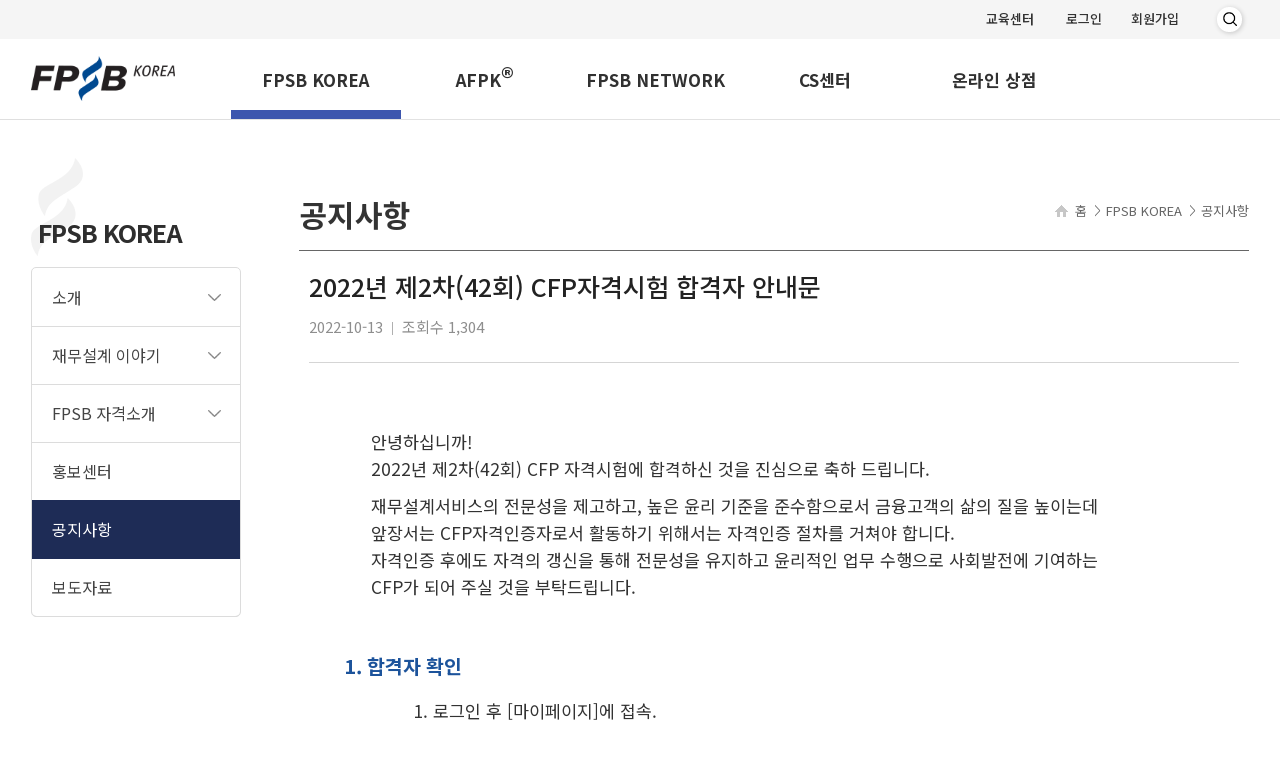

--- FILE ---
content_type: text/html;charset=UTF-8
request_url: https://www.fpsbkorea.org/?mnu_usn=67&mode=view&page_no=1&data_usn=161518
body_size: 20670
content:
<!DOCTYPE html>
<html>
<head>
	<meta name="google-site-verification" content="va-BSbX5lZYLJ1pBEcs-y67G7VJdrtF4Z4WJzljps20" />
	<meta http-equiv="X-UA-Compatible" content="IE=edge" />
	<meta name="viewport" content="width=device-width, initial-scale=1.0, maximum-scale=1.0, user-scalable=no" />
	<!--META HTTP-EQUIV="CACHE-CONTROL" CONTENT="NO-CACHE">
	<META HTTP-EQUIV="PRAGMA" CONTENT="NO-CACHE"-->
	<meta http-equiv="Content-Type" content="text/html; charset=utf-8" />
	
	<!-- Global site tag (gtag.js) - Google Analytics -->
	<script async src="https://www.googletagmanager.com/gtag/js?id=UA-172117734-1"></script>
	<script>
	  window.dataLayer = window.dataLayer || [];
	  function gtag(){dataLayer.push(arguments);}
	  gtag('js', new Date());

	  gtag('config', 'UA-172117734-1');
	</script>

	<title>FPSB Korea</title>
	<!-- <link href="/assets/css/FPSB.css" rel="stylesheet" type="text/css" /> -->
	<!-- <link href="/assets/css/add_new.css" rel="stylesheet" type="text/css" /> -->
	<link href="/assets/css/ui_content.css?V=2" rel="stylesheet" type="text/css" >
	
	<script src="/assets/js/JSRider.js?v=2"></script>
	<!--<script src="http://dmaps.daum.net/map_js_init/postcode.v2.js"></script>-->
	<script src="https://t1.daumcdn.net/mapjsapi/bundle/postcode/prod/postcode.v2.js"></script>

</head>
<body id="whatsNewMain">
	<ul id="skip_navi">
		<li><a href="#content">본문 바로가기</a></li>
		<li><a href="#gnb">메인메뉴 바로가기</a></li>
	</ul>
	<div id="wrapper">
		<!-- header -->
		<header id="header">
			<div class="head_box">
				<div class="headTopWrap">
					<div class="headTop">
						<div class="topGlob">
							<ul class="globLink1">
								
								
									<li class="ic1"><a href="https://on.fpsbkorea.org/" target="_blank">교육센터</a></li>
								
								<!--<li class="ic2"><a href="/?mnu_usn=12">사이트맵</a></li>-->
							</ul>					
							<ul class="globLink2">
								
								<li><a href="#login" id="openLogin" class="openLogin">로그인</a></li>
								<li><a href="/?mnu_usn=4" id="openJoin">회원가입</a></li>
								
										
							</ul>
						</div>
						<form id="SearchSiteForm0" name="SearchSiteForm0" action="/search" method="get" onsubmit="return topsearch(this);">
							<div class="topSearch">
								<span class="innerClose"></span>			
								<input class="searchTxt" placeholder="검색어를 입력해주세요" type="text" id="keyword" name="keyword"><input class="btn" id="doSearch" type="submit" value="검색">								
							</div>
						</form>
						<button type="button" class="btnMenu"><span>메뉴열기</span></button>
						<button type="button" class="btnSearch" id="btnSearch"><span></span>검색</button>
						<script>
						function topsearch(f){
							if(f.keyword.value==""){
								alert("검색어를 입력하세요");
								return false;
							}
						}
						</script>
					</div>
				</div>
				<div class="mgnbLogo">
					<a href="/">
						<img src="/assets/img/logo.png" alt="FPSB KOREA">
					</a>
				</div>
				<!-- <h1 class="logo"><a href="/"><img src="/assets/img/logo.png" alt="FPSB KOREA"></a></h1>
				<form id="SearchSiteForm0" name="SearchSiteForm0" action="/search" method="get" onsubmit="return topsearch(this);">
				<div class="topSearch">					
					<input class="searchTxt" type="text" id="inputUserID" name="keyword"><input class="btn" id="doSearch" type="submit" value="검색">								
				</div>
				</form>	 -->
				<!-- <div class="topGlob">
					<ul class="globLink1">
						
						
							<li class="ic1"><a href="https://on.fpsbkorea.org/" target="_blank">교육센터</a></li>
						
					</ul>					
					<ul class="globLink2">
						
						<li><a href="#login" id="openLogin" class="openLogin">로그인</a></li>
						<li><a href="/?mnu_usn=4" id="openJoin">회원가입</a></li>
						
								
					</ul>					
				</div>
				<button type="button" class="btnMenu"><span>메뉴열기</span></button>
				<button type="button" class="btnSearch">검색</button> -->
				<!-- 상단메뉴 영역 -->
								<!-- 상단메뉴 -->
			<div class="gnbWrap">
				<div>
					<div class="gnbLogo">
						<a href="/">
							<img src="/assets/img/logo.png" alt="FPSB KOREA">
						</a>
					</div>
				<nav id="gnb">
					<ul class="gnb">						


			
		
		
					
		
						<li class="on"><a href="/?mnu_usn=5">FPSB KOREA</a>
							<div class="gnbSm">
								<!-- <h2>FPSB KOREA</h2> -->
								<ul>
		
					
			
					
			
					
				
				
				
									
							
							
					
						
						
						
						
										<li class=""><a href="/?mnu_usn=16">소개</a>				
						
					
					
					
				
				
									
					
									
					
									
					
						
										<ul>
								
							
						
						
								
									
								
							
								
								
								
								
												<li class=""><a href="/?mnu_usn=355">FPSB 소개</a></li>					
								
							
							
							
						
																			
					
									
					
								
							
						
						
								
									
								
							
								
								
								
								
												<li class=""><a href="/?mnu_usn=17">FPSB Korea 연락처</a></li>					
								
							
							
							
						
																			
					
									
					
									
					
									
					
									
					
									
					
									
					
									
					
									
					
									
					
									
					
									
					
									
					
									
					
									
					
									
					
									
					
									
					
									
					
									
					
									
					
									
					
									
					
									
					
									
					
									
					
									
					
									
					
									
					
									
					
									
					
									
					
									
					
									
					
									
					
									
					
									
					
									
					
									
					
									
					
									
					
									
					
									
					
									
					
									
					
									
					
									
					
									
					
									
					
									
					
									
					
				
				
				
				
										</ul>
				
				
									</li>				
			
					
			
					
			
					
			
					
				
				
				
									
							
							
					
						
						
						
						
										<li class=""><a href="/?mnu_usn=83">재무설계 이야기</a>				
						
					
					
					
				
				
									
					
									
					
									
					
									
					
									
					
									
					
						
										<ul>
								
							
						
						
								
									
								
							
								
								
								
								
												<li class=""><a href="/?mnu_usn=20">재무설계</a></li>					
								
							
							
							
						
																			
					
									
					
								
							
						
						
								
									
								
							
								
								
								
								
												<li class=""><a href="/?mnu_usn=21">재무설계사</a></li>					
								
							
							
							
						
																			
					
									
					
								
							
						
						
								
									
								
							
								
								
								
								
												<li class=""><a href="/?mnu_usn=132">재무설계와 고객권리</a></li>					
								
							
							
							
						
																			
					
									
					
									
					
									
					
									
					
									
					
									
					
									
					
									
					
									
					
									
					
									
					
									
					
									
					
									
					
									
					
									
					
									
					
									
					
									
					
									
					
									
					
									
					
									
					
									
					
									
					
									
					
									
					
									
					
									
					
									
					
									
					
									
					
									
					
									
					
									
					
									
					
									
					
									
					
									
					
									
					
									
					
									
					
									
					
									
					
									
					
									
					
				
				
				
				
										</ul>
				
				
									</li>				
			
					
			
					
			
					
			
					
			
					
				
				
				
									
							
							
					
						
						
						
						
										<li class=""><a href="/?mnu_usn=15">FPSB 자격소개</a>				
						
					
					
					
				
				
									
					
									
					
									
					
									
					
									
					
									
					
									
					
									
					
									
					
									
					
						
										<ul>
								
							
						
						
								
									
								
							
								
								
								
								
												<li class=""><a href="/?mnu_usn=18">AFPK</a></li>					
								
							
							
							
						
																			
					
									
					
									
					
									
					
									
					
									
					
									
					
									
					
									
					
									
					
									
					
									
					
									
					
									
					
									
					
									
					
									
					
									
					
									
					
									
					
									
					
									
					
									
					
									
					
									
					
									
					
									
					
									
					
									
					
									
					
									
					
									
					
									
					
									
					
									
					
									
					
									
					
									
					
									
					
									
					
									
					
									
					
									
					
									
					
									
					
				
				
				
				
										</ul>
				
				
									</li>				
			
					
			
					
			
					
				
				
				
									
							
							
					
						
						
						
						
										<li class=""><a href="/?mnu_usn=141">홍보센터</a>				
						
					
					
					
				
				
									
					
									
					
									
					
									
					
									
					
									
					
									
					
									
					
									
					
									
					
									
					
									
					
									
					
									
					
									
					
									
					
									
					
									
					
									
					
									
					
									
					
									
					
									
					
									
					
									
					
									
					
									
					
									
					
									
					
									
					
									
					
									
					
									
					
									
					
									
					
									
					
									
					
									
					
									
					
									
					
									
					
									
					
									
					
									
					
									
					
									
					
									
					
									
					
									
					
									
					
									
					
									
					
									
					
									
					
				
				
				
				
				
									</li>				
			
					
			
					
				
							
				
				
				
									
							
							
					
						
						
						
						
										<li class="on"><a href="/?mnu_usn=67">공지사항</a>				
						
					
					
					
				
				
									
					
									
					
									
					
									
					
									
					
									
					
									
					
									
					
									
					
									
					
									
					
									
					
									
					
									
					
									
					
									
					
									
					
									
					
									
					
									
					
									
					
									
					
									
					
									
					
									
					
									
					
									
					
									
					
									
					
									
					
									
					
									
					
									
					
									
					
									
					
									
					
									
					
									
					
									
					
									
					
									
					
									
					
									
					
									
					
									
					
									
					
									
					
									
					
									
					
									
					
									
					
									
					
									
					
									
					
				
				
				
				
				
									</li>				
			
					
			
					
				
				
				
									
							
							
					
						
						
						
						
										<li class=""><a href="/?mnu_usn=362">보도자료</a>				
						
					
					
					
				
				
									
					
									
					
									
					
									
					
									
					
									
					
									
					
									
					
									
					
									
					
									
					
									
					
									
					
									
					
									
					
									
					
									
					
									
					
									
					
									
					
									
					
									
					
									
					
									
					
									
					
									
					
									
					
									
					
									
					
									
					
									
					
									
					
									
					
									
					
									
					
									
					
									
					
									
					
									
					
									
					
									
					
									
					
									
					
									
					
									
					
									
					
									
					
									
					
									
					
									
					
									
					
									
					
									
					
									
					
				
				
				
				
				
									</li>				
			
					
			
					
			
					
			
					
			
					
			
					
			
					
			
					
			
					
			
					
			
					
			
					
			
					
			
					
			
					
			
					
			
					
			
					
			
					
			
					
			
					
			
					
			
					
			
					
			
					
			
					
			
					
			
					
			
					
			
					
			
					
			
					
			
					
			
					
			
					
			
					
			
					
			
					
			
					
			
					
			
					
			
		
		
		<!-- 2021-06-24 오정민 
		 -->
																
		
								</ul>
							</div>
						</li>			
															

														

														

														

														

														

														

														

														

														

														

														

														

			
		
		
						<li class=""><a href="/?mnu_usn=334">AFPK<sup>®</sup></a>
							<div class="gnbSm">
								<!-- <h2>AFPK<sup>®</sup></h2> -->
								<ul>
		
					
			
					
			
					
			
					
			
					
			
					
			
					
			
					
			
					
			
					
			
					
			
					
			
					
			
					
			
					
			
					
				
				
				
									
							
							
					
						
						
						
						
										<li class=""><a href="/?mnu_usn=336">소개</a>				
						
					
					
					
				
				
									
					
									
					
									
					
									
					
									
					
									
					
									
					
									
					
									
					
									
					
									
					
									
					
									
					
									
					
									
					
									
					
									
					
									
					
									
					
									
					
									
					
									
					
									
					
									
					
									
					
									
					
									
					
									
					
									
					
									
					
									
					
									
					
									
					
									
					
									
					
									
					
									
					
									
					
									
					
									
					
									
					
									
					
									
					
									
					
									
					
									
					
									
					
									
					
									
					
									
					
									
					
									
					
									
					
									
					
				
				
				
				
				
									</li>				
			
					
			
					
				
				
				
									
							
							
					
						
						
						
						
										<li class=""><a href="/?mnu_usn=35">교육</a>				
						
					
					
					
				
				
									
					
									
					
									
					
									
					
									
					
									
					
									
					
									
					
									
					
									
					
									
					
									
					
									
					
									
					
									
					
									
					
									
					
						
										<ul>
								
							
						
						
								
									
								
							
								
								
								
								
												<li class=""><a href="/?mnu_usn=38">교육안내</a></li>					
								
							
							
							
						
																			
					
									
					
								
							
						
						
								
									
								
							
								
								
								
								
												<li class=""><a href="/?mnu_usn=39">교육내용</a></li>					
								
							
							
							
						
																			
					
									
					
								
							
						
						
								
									
								
							
								
								
								
								
												<li class=""><a href="/?mnu_usn=40">지정교육기관</a></li>					
								
							
							
							
						
																			
					
									
					
									
					
									
					
									
					
									
					
									
					
									
					
									
					
									
					
									
					
									
					
									
					
									
					
									
					
									
					
									
					
									
					
									
					
									
					
									
					
									
					
									
					
									
					
									
					
									
					
									
					
									
					
									
					
									
					
									
					
									
					
									
					
									
					
									
					
									
					
				
				
				
				
										</ul>
				
				
									</li>				
			
					
			
					
			
					
			
					
			
					
				
				
				
									
							
							
					
						
						
						
						
										<li class=""><a href="/?mnu_usn=24">시험</a>				
						
					
					
					
				
				
									
					
									
					
									
					
									
					
									
					
									
					
									
					
									
					
									
					
									
					
									
					
									
					
									
					
									
					
									
					
									
					
									
					
									
					
									
					
									
					
									
					
						
										<ul>
								
							
						
						
								
									
								
							
								
								
								
								
												<li class=""><a href="/?mnu_usn=27">자격 시험 일정표</a></li>					
								
							
							
							
						
																			
					
									
					
								
							
						
						
								
									
								
							
								
								
								
								
												<li class=""><a href="/?mnu_usn=26">진행 중인 시험 안내</a></li>					
								
							
							
							
						
																			
					
									
					
								
							
						
						
								
									
								
							
								
								
								
								
												<li class=""><a href="/?mnu_usn=29">자격시험 소개</a></li>					
								
							
							
							
						
																			
					
									
					
								
							
						
						
								
									
								
							
								
								
								
								
												<li class=""><a href="/?mnu_usn=30">자격시험 응시안내</a></li>					
								
							
							
							
						
																			
					
									
					
								
							
						
						
								
									
								
							
								
								
								
								
												<li class=""><a href="/?mnu_usn=31">자격시험 합격자 안내</a></li>					
								
							
							
							
						
																			
					
									
					
								
							
						
						
								
									
								
							
								
								
								
								
												<li class=""><a href="/?mnu_usn=396">학습가이드</a></li>					
								
							
							
							
						
																			
					
									
					
								
							
						
						
								
									
								
							
								
								
								
								
												<li class=""><a href="/?mnu_usn=398">시험지샘플</a></li>					
								
							
							
							
						
																			
					
									
					
									
					
									
					
									
					
									
					
									
					
									
					
									
					
									
					
									
					
									
					
									
					
									
					
									
					
									
					
									
					
									
					
									
					
									
					
									
					
									
					
									
					
									
					
									
					
									
					
									
					
									
					
				
				
				
				
										</ul>
				
				
									</li>				
			
					
			
					
			
					
			
					
			
					
			
					
			
					
			
					
			
					
				
				
				
									
							
							
					
						
						
						
						
										<li class=""><a href="/?mnu_usn=6">인증</a>				
						
					
					
					
				
				
									
					
									
					
									
					
									
					
									
					
									
					
									
					
									
					
									
					
									
					
									
					
									
					
									
					
									
					
									
					
									
					
									
					
									
					
									
					
									
					
									
					
									
					
									
					
									
					
									
					
									
					
									
					
									
					
									
					
						
										<ul>
								
							
						
						
								
									
								
							
								
								
								
								
												<li class=""><a href="/?mnu_usn=50">자격인증 안내</a></li>					
								
							
							
							
						
																			
					
									
					
								
							
						
						
								
									
								
							
								
								
								
								
												<li class=""><a href="/?mnu_usn=53">자격갱신 안내</a></li>					
								
							
							
							
						
																			
					
									
					
								
							
						
						
								
									
								
							
								
								
								
								
												<li class=""><a href="/?mnu_usn=44">계속교육 안내</a></li>					
								
							
							
							
						
																			
					
									
					
									
					
									
					
									
					
									
					
									
					
									
					
									
					
									
					
									
					
									
					
									
					
									
					
									
					
									
					
									
					
									
					
									
					
									
					
									
					
									
					
									
					
									
					
				
				
				
				
										</ul>
				
				
									</li>				
			
					
			
					
			
					
			
					
			
					
				
				
				
									
							
							
					
						
						
						
						
										<li class=""><a href="/?mnu_usn=142">규정</a>				
						
					
					
					
				
				
									
					
									
					
									
					
									
					
									
					
									
					
									
					
									
					
									
					
									
					
									
					
									
					
									
					
									
					
									
					
									
					
									
					
									
					
									
					
									
					
									
					
									
					
									
					
									
					
									
					
									
					
									
					
									
					
									
					
									
					
									
					
									
					
									
					
						
										<ul>
								
							
						
						
								
									
								
							
								
								
								
								
												<li class=""><a href="/?mnu_usn=143">인증 및 표장 규정</a></li>					
								
							
							
							
						
																			
					
									
					
								
							
						
						
								
									
								
							
								
								
								
								
												<li class=""><a href="/?mnu_usn=56">업무수행 기준 규정</a></li>					
								
							
							
							
						
																			
					
									
					
								
							
						
						
								
									
								
							
								
								
								
								
												<li class=""><a href="/?mnu_usn=57">윤리 및 징계 규정</a></li>					
								
							
							
							
						
																			
					
									
					
									
					
									
					
									
					
									
					
									
					
									
					
									
					
									
					
									
					
									
					
									
					
									
					
									
					
									
					
									
					
									
					
									
					
									
					
				
				
				
				
										</ul>
				
				
									</li>				
			
					
			
					
			
					
			
					
			
					
			
					
			
					
			
					
			
					
			
					
			
					
			
					
			
					
			
					
			
					
			
					
			
					
			
					
			
					
			
					
			
					
			
					
			
		
		
		<!-- 2021-06-24 오정민 
		 -->
																
		
								</ul>
							</div>
						</li>			
															

														

														

														

														

														

														

														

														

														

														

														

														

														

														

														

														

														

														

														

														

														

			
		
		
						<li class=""><a href="/?mnu_usn=338">FPSB NETWORK</a>
							<div class="gnbSm">
								<!-- <h2>FPSB NETWORK</h2> -->
								<ul>
		
					
			
					
			
					
			
					
			
					
			
					
			
					
			
					
			
					
			
					
			
					
			
					
			
					
			
					
			
					
			
					
			
					
			
					
			
					
			
					
			
					
			
					
			
					
			
					
			
					
			
					
			
					
			
					
			
					
			
					
			
					
			
					
			
					
			
					
			
					
			
					
			
					
			
					
				
				
				
									
							
							
					
						
						
						
						
										<li class=""><a href="/?mnu_usn=73">AFPK 인증자검색</a>				
						
					
					
					
				
				
									
					
									
					
									
					
									
					
									
					
									
					
									
					
									
					
									
					
									
					
									
					
									
					
									
					
									
					
									
					
									
					
									
					
									
					
									
					
									
					
									
					
									
					
									
					
									
					
									
					
									
					
									
					
									
					
									
					
									
					
									
					
									
					
									
					
									
					
									
					
									
					
									
					
									
					
									
					
									
					
									
					
									
					
									
					
									
					
									
					
									
					
									
					
									
					
									
					
									
					
									
					
									
					
									
					
									
					
				
				
				
				
				
									</li>				
			
					
			
					
				
				
				
									
							
							
					
						
						
						
						
										<li class=""><a href="/?mnu_usn=161">GOLD CLUB's</a>				
						
					
					
					
				
				
									
					
									
					
									
					
									
					
									
					
									
					
									
					
									
					
									
					
									
					
									
					
									
					
									
					
									
					
									
					
									
					
									
					
									
					
									
					
									
					
									
					
									
					
									
					
									
					
									
					
									
					
									
					
									
					
									
					
									
					
									
					
									
					
									
					
									
					
									
					
									
					
									
					
									
					
									
					
						
										<ul>
								
							
						
						
								
									
								
							
								
								
								
								
												<li class=""><a href="/?mnu_usn=353">골드클럽이란?</a></li>					
								
							
							
							
						
																			
					
									
					
									
					
									
					
									
					
									
					
									
					
									
					
									
					
									
					
									
					
									
					
									
					
									
					
									
					
									
					
				
				
				
				
										</ul>
				
				
									</li>				
			
					
			
					
			
					
				
				
				
									
							
							
					
						
						
						
						
										<li class=""><a href="/?mnu_usn=66">법인회원 소개</a>				
						
					
					
					
				
				
									
					
									
					
									
					
									
					
									
					
									
					
									
					
									
					
									
					
									
					
									
					
									
					
									
					
									
					
									
					
									
					
									
					
									
					
									
					
									
					
									
					
									
					
									
					
									
					
									
					
									
					
									
					
									
					
									
					
									
					
									
					
									
					
									
					
									
					
									
					
									
					
									
					
									
					
									
					
									
					
									
					
									
					
									
					
									
					
									
					
									
					
									
					
									
					
									
					
									
					
									
					
									
					
									
					
									
					
				
				
				
				
				
									</li>				
			
					
			
					
				
				
				
									
							
							
					
						
						
						
						
										<li class=""><a href="/?mnu_usn=46">커리어센터</a>				
						
					
					
					
				
				
									
					
									
					
									
					
									
					
									
					
									
					
									
					
									
					
									
					
									
					
									
					
									
					
									
					
									
					
									
					
									
					
									
					
									
					
									
					
									
					
									
					
									
					
									
					
									
					
									
					
									
					
									
					
									
					
									
					
									
					
									
					
									
					
									
					
									
					
									
					
									
					
									
					
									
					
									
					
									
					
									
					
									
					
						
										<ul>
								
							
						
						
								
									
								
							
								
								
								
								
												<li class=""><a href="/?mnu_usn=47">구인</a></li>					
								
							
							
							
						
																			
					
									
					
								
							
						
						
								
									
								
							
								
								
								
								
												<li class=""><a href="/?mnu_usn=48">구직</a></li>					
								
							
							
							
						
																			
					
									
					
								
							
						
						
								
									
								
							
								
								
								
								
												<li class=""><a href="/?mnu_usn=81">금융이슈</a></li>					
								
							
							
							
						
																			
					
									
					
									
					
									
					
									
					
									
					
									
					
									
					
									
					
									
					
									
					
				
				
				
				
										</ul>
				
				
									</li>				
			
					
			
					
			
					
			
					
			
					
				
				
				
									
							
							
					
						
						
						
						
										<li class=""><a href="/?mnu_usn=65">신고센터</a>				
						
					
					
					
				
				
									
					
									
					
									
					
									
					
									
					
									
					
									
					
									
					
									
					
									
					
									
					
									
					
									
					
									
					
									
					
									
					
									
					
									
					
									
					
									
					
									
					
									
					
									
					
									
					
									
					
									
					
									
					
									
					
									
					
									
					
									
					
									
					
									
					
									
					
									
					
									
					
									
					
									
					
									
					
									
					
									
					
									
					
									
					
									
					
									
					
									
					
									
					
									
					
									
					
									
					
									
					
									
					
									
					
									
					
				
				
				
				
				
									</li>				
			
					
			
					
				
				
				
									
							
							
					
						
						
						
							
							<li class=""><a href="/?mnu_usn=375">인증자 제휴서비스</a></li>
						
						
					
					
					
				
				
									
					
									
					
									
					
									
					
									
					
									
					
									
					
									
					
									
					
									
					
									
					
									
					
									
					
									
					
									
					
									
					
									
					
									
					
									
					
									
					
									
					
									
					
									
					
									
					
									
					
									
					
									
					
									
					
									
					
									
					
									
					
									
					
									
					
									
					
									
					
									
					
									
					
									
					
									
					
									
					
									
					
									
					
									
					
									
					
									
					
									
					
									
					
									
					
									
					
									
					
									
					
									
					
									
					
									
					
				
				
				
				
				
									</li>				
			
					
			
					
			
					
			
					
			
					
			
					
			
					
			
					
			
		
		
		<!-- 2021-06-24 오정민 
		
			<li class=""><a href="/sso">온라인교육</a></li>
		 -->
																
		
								</ul>
							</div>
						</li>			
															

														

														

														

														

														

														

														

														

														

														

			
		
		
						<li class=""><a href="/?mnu_usn=63">CS센터</a>
							<div class="gnbSm">
								<!-- <h2>CS센터</h2> -->
								<ul>
		
					
			
					
			
					
			
					
			
					
			
					
			
					
			
					
			
					
			
					
			
					
			
					
			
					
			
					
			
					
			
					
			
					
			
					
			
					
			
					
			
					
			
					
			
					
			
					
			
					
			
					
			
					
			
					
			
					
			
					
			
					
			
					
			
					
			
					
			
					
			
					
			
					
			
					
			
					
			
					
			
					
			
					
			
					
			
					
			
					
			
					
			
					
			
					
			
					
				
				
				
									
							
							
					
						
						
						
						
										<li class=""><a href="/?mnu_usn=68">FAQ</a>				
						
					
					
					
				
				
									
					
									
					
									
					
									
					
									
					
									
					
									
					
									
					
									
					
									
					
									
					
									
					
									
					
									
					
									
					
									
					
									
					
									
					
									
					
									
					
									
					
									
					
									
					
									
					
									
					
									
					
									
					
									
					
									
					
									
					
									
					
									
					
									
					
									
					
									
					
									
					
									
					
									
					
									
					
									
					
									
					
									
					
									
					
									
					
									
					
									
					
									
					
									
					
									
					
									
					
									
					
									
					
									
					
									
					
				
				
				
				
				
									</li>				
			
					
			
					
				
				
				
									
							
							
					
						
						
						
						
										<li class=""><a href="/?mnu_usn=69">자료실</a>				
						
					
					
					
				
				
									
					
									
					
									
					
									
					
									
					
									
					
									
					
									
					
									
					
									
					
									
					
									
					
									
					
									
					
									
					
									
					
									
					
									
					
									
					
									
					
									
					
									
					
									
					
									
					
									
					
									
					
									
					
									
					
									
					
									
					
									
					
									
					
									
					
									
					
									
					
									
					
									
					
									
					
									
					
									
					
									
					
									
					
									
					
									
					
									
					
									
					
									
					
									
					
									
					
									
					
									
					
									
					
									
					
									
					
				
				
				
				
				
									</li>				
			
					
			
					
				
				
				
									
							
							
					
						
						
						
						
										<li class=""><a href="/?mnu_usn=356">교육정보</a>				
						
					
					
					
				
				
									
					
									
					
									
					
									
					
									
					
									
					
									
					
									
					
									
					
									
					
									
					
									
					
									
					
									
					
									
					
									
					
									
					
									
					
									
					
									
					
									
					
									
					
									
					
									
					
									
					
									
					
									
					
									
					
									
					
									
					
									
					
									
					
									
					
									
					
									
					
									
					
									
					
									
					
									
					
									
					
									
					
									
					
									
					
									
					
									
					
									
					
									
					
									
					
									
					
									
					
									
					
									
					
									
					
									
					
				
				
				
				
				
									</li>				
			
					
			
					
			
					
			
					
			
		
		
		<!-- 2021-06-24 오정민 
		 -->
																
		
								</ul>
							</div>
						</li>			
															

														

														

														

			
		
		
						<li class=""><a href="/?mnu_usn=116">온라인 상점</a>
							<div class="gnbSm">
								<!-- <h2>온라인 상점</h2> -->
								<ul>
		
					
			
					
			
					
			
					
			
					
			
					
			
					
			
					
			
					
			
					
			
					
			
					
			
					
			
					
			
					
			
					
			
					
			
					
			
					
			
					
			
					
			
					
			
					
			
					
			
					
			
					
			
					
			
					
			
					
			
					
			
					
			
					
			
					
			
					
			
					
			
					
			
					
			
					
			
					
			
					
			
					
			
					
			
					
			
					
			
					
			
					
			
					
			
					
			
					
			
					
			
					
			
					
			
					
				
				
				
									
							
							
					
						
						
						
						
										<li class=""><a href="/?mnu_usn=119">상품 리스트</a>				
						
					
					
					
				
				
									
					
									
					
									
					
									
					
									
					
									
					
									
					
									
					
									
					
									
					
									
					
									
					
									
					
									
					
									
					
									
					
									
					
									
					
									
					
									
					
									
					
									
					
									
					
									
					
									
					
									
					
									
					
									
					
									
					
									
					
									
					
									
					
									
					
									
					
									
					
									
					
									
					
									
					
									
					
									
					
									
					
									
					
									
					
									
					
									
					
									
					
									
					
									
					
									
					
									
					
									
					
									
					
									
					
									
					
				
				
				
				
				
									</li>				
			
					
			
					
				
				
				
									
							
							
					
						
						
						
						
										<li class=""><a href="/?mnu_usn=122">장바구니</a>				
						
					
					
					
				
				
									
					
									
					
									
					
									
					
									
					
									
					
									
					
									
					
									
					
									
					
									
					
									
					
									
					
									
					
									
					
									
					
									
					
									
					
									
					
									
					
									
					
									
					
									
					
									
					
									
					
									
					
									
					
									
					
									
					
									
					
									
					
									
					
									
					
									
					
									
					
									
					
									
					
									
					
									
					
									
					
									
					
									
					
									
					
									
					
									
					
									
					
									
					
									
					
									
					
									
					
									
					
									
					
									
					
									
					
				
				
				
				
				
									</li>				
			
					
			
					
				
				
				
									
							
							
					
						
						
							
								
							<script type="text/javascript">
								function fnShopNoneMemberQuery() {
									if (confirm("로그인 상태가 아닙니다.\n회원은 로그인 후 구매 확인이 가능합니다.\n비회원 구매확인을 하시겠습니까?")) {
										//fnClick_InlinePopup("loginPopup");
										fnClick_InlinePopup2("/JSP?page=/popup/shopNoneMemberLogin");
									}
								}
							</script>
							
										<li class=""><a href="javascript:fnShopNoneMemberQuery();">구매 확인</a>
						
						
						
					
					
					
				
				
									
					
									
					
									
					
									
					
									
					
									
					
									
					
									
					
									
					
									
					
									
					
									
					
									
					
									
					
									
					
									
					
									
					
									
					
									
					
									
					
									
					
									
					
									
					
									
					
									
					
									
					
									
					
									
					
									
					
									
					
									
					
									
					
									
					
									
					
									
					
									
					
									
					
									
					
									
					
									
					
									
					
									
					
									
					
									
					
									
					
									
					
									
					
									
					
									
					
									
					
									
					
									
					
									
					
									
					
				
				
				
				
				
									</li>				
			
		
		
		<!-- 2021-06-24 오정민 
		 -->
																
		
								</ul>
							</div>
						</li>			
															

														

														

														
		
					</ul>			
				</nav>
			</div>
		</div>
				<!-- //상단메뉴 -->
				<!-- 모바일메뉴 -->
				<nav id="mGnb">
					<div class="memState">
						
						<span class="btnMem"><a href="#login" id="openLoginM" class="openLogin">로그인</a></span>
						<span class="btnMem"><a href="/?mnu_usn=4" id="openJoinM">회원가입</a></span>			
						<span class="btnMem"><a href="/sso">교육센터</a></span>							
						
									
					</div>
					<button type="button" class="btnMenuClose"><span>메뉴닫기</span></button>
					<ul>


			
		
		
					
		
						<li class="has-sub open"><a href="#">FPSB KOREA</a>										
								<ul style="display:block;">
		
					
						
					
			
				
				
				
				
				
									
							
							
					
						
						
						
							
								
										<li class="has-sub "><a href="#">소개</a>
								
									
											
						
					
					
					
				
				
					
					
					
					
					
					
						
										<ul>
								
						
								
									
								
							
								
								
								
												<li><a href="/?mnu_usn=355">FPSB 소개</a></li>					
								
							
							
							
						
																			
					
					
					
								
						
								
									
								
							
								
								
								
												<li><a href="/?mnu_usn=17">FPSB Korea 연락처</a></li>					
								
							
							
							
						
																			
					
					
					
					
					
					
					
					
					
					
					
					
					
					
					
					
					
					
					
					
					
					
					
					
					
					
					
					
					
					
					
					
					
					
					
					
					
					
					
					
					
					
					
					
					
					
					
					
					
					
					
					
					
					
					
					
					
					
					
					
					
					
					
					
					
					
					
					
					
					
					
					
					
					
					
					
					
					
					
					
					
					
					
					
					
					
					
					
					
					
					
					
					
					
					
					
					
					
					
					
					
				
				
										</ul>
				
				
									</li>				
						
					
						
					
						
					
			
				
				
				
				
				
									
							
							
					
						
						
						
							
								
										<li class="has-sub "><a href="#">재무설계 이야기</a>
								
									
											
						
					
					
					
				
				
					
					
					
					
					
					
					
					
					
					
					
					
						
										<ul>
								
						
								
									
								
							
								
								
								
												<li><a href="/?mnu_usn=20">재무설계</a></li>					
								
							
							
							
						
																			
					
					
					
								
						
								
									
								
							
								
								
								
												<li><a href="/?mnu_usn=21">재무설계사</a></li>					
								
							
							
							
						
																			
					
					
					
								
						
								
									
								
							
								
								
								
												<li><a href="/?mnu_usn=132">재무설계와 고객권리</a></li>					
								
							
							
							
						
																			
					
					
					
					
					
					
					
					
					
					
					
					
					
					
					
					
					
					
					
					
					
					
					
					
					
					
					
					
					
					
					
					
					
					
					
					
					
					
					
					
					
					
					
					
					
					
					
					
					
					
					
					
					
					
					
					
					
					
					
					
					
					
					
					
					
					
					
					
					
					
					
					
					
					
					
					
					
					
					
					
					
					
					
					
					
					
					
					
					
					
					
					
					
				
				
										</ul>
				
				
									</li>				
						
					
						
					
						
					
						
					
			
				
				
				
				
				
									
							
							
					
						
						
						
							
								
										<li class="has-sub "><a href="#">FPSB 자격소개</a>
								
									
											
						
					
					
					
				
				
					
					
					
					
					
					
					
					
					
					
					
					
					
					
					
					
					
					
					
					
						
										<ul>
								
						
								
									
								
							
								
								
								
												<li><a href="/?mnu_usn=18">AFPK</a></li>					
								
							
							
							
						
																			
					
					
					
					
					
					
					
					
					
					
					
					
					
					
					
					
					
					
					
					
					
					
					
					
					
					
					
					
					
					
					
					
					
					
					
					
					
					
					
					
					
					
					
					
					
					
					
					
					
					
					
					
					
					
					
					
					
					
					
					
					
					
					
					
					
					
					
					
					
					
					
					
					
					
					
					
					
					
					
					
					
					
					
					
					
					
					
					
					
				
				
										</ul>
				
				
									</li>				
						
					
						
					
			
				
				
				
				
				
									
							
							
					
						
						
						
							
								
									
										<li class=""><a href="/?mnu_usn=141">홍보센터</a>
									
											
						
					
					
					
				
				
					
					
					
					
					
					
					
					
					
					
					
					
					
					
					
					
					
					
					
					
					
					
					
					
					
					
					
					
					
					
					
					
					
					
					
					
					
					
					
					
					
					
					
					
					
					
					
					
					
					
					
					
					
					
					
					
					
					
					
					
					
					
					
					
					
					
					
					
					
					
					
					
					
					
					
					
					
					
					
					
					
					
					
					
					
					
					
					
					
					
					
					
					
					
					
					
					
					
					
					
					
					
					
					
					
					
					
					
				
				
				
									</li>				
						
					
			
				
				
							
				
				
				
				
									
							
							
					
						
						
						
							
								
									
										<li class="open"><a href="/?mnu_usn=67">공지사항</a>
									
											
						
					
					
					
				
				
					
					
					
					
					
					
					
					
					
					
					
					
					
					
					
					
					
					
					
					
					
					
					
					
					
					
					
					
					
					
					
					
					
					
					
					
					
					
					
					
					
					
					
					
					
					
					
					
					
					
					
					
					
					
					
					
					
					
					
					
					
					
					
					
					
					
					
					
					
					
					
					
					
					
					
					
					
					
					
					
					
					
					
					
					
					
					
					
					
					
					
					
					
					
					
					
					
					
					
					
					
					
					
					
					
					
					
					
				
				
				
									</li>				
						
					
			
				
				
				
				
				
									
							
							
					
						
						
						
							
								
									
										<li class=""><a href="/?mnu_usn=362">보도자료</a>
									
											
						
					
					
					
				
				
					
					
					
					
					
					
					
					
					
					
					
					
					
					
					
					
					
					
					
					
					
					
					
					
					
					
					
					
					
					
					
					
					
					
					
					
					
					
					
					
					
					
					
					
					
					
					
					
					
					
					
					
					
					
					
					
					
					
					
					
					
					
					
					
					
					
					
					
					
					
					
					
					
					
					
					
					
					
					
					
					
					
					
					
					
					
					
					
					
					
					
					
					
					
					
					
					
					
					
					
					
					
					
					
					
					
					
					
				
				
				
									</li>				
						
					
						
					
						
					
						
					
						
					
						
					
						
					
						
					
						
					
						
					
						
					
						
					
						
					
						
					
						
					
						
					
						
					
						
					
						
					
						
					
						
					
						
					
						
					
						
					
						
					
						
					
						
					
						
					
						
					
						
					
						
					
						
					
						
					
						
					
						
					
						
					
						
					
						
					
						
					
						
					
						
					
						
			
		
		<!-- 2021-06-24 오정민  -->
			
																
		
								</ul>
						</li>			
															

														

														

														

														

														

														

														

														

														

														

														

														

			
		
		
						<li class="has-sub "><a href="#">AFPK<sup>®</sup></a>										
								<ul>
		
					
						
					
						
					
						
					
						
					
						
					
						
					
						
					
						
					
						
					
						
					
						
					
						
					
						
					
						
					
			
				
				
				
				
				
									
							
							
					
						
						
						
							
								
									
										<li class=""><a href="/?mnu_usn=336">소개</a>
									
											
						
					
					
					
				
				
					
					
					
					
					
					
					
					
					
					
					
					
					
					
					
					
					
					
					
					
					
					
					
					
					
					
					
					
					
					
					
					
					
					
					
					
					
					
					
					
					
					
					
					
					
					
					
					
					
					
					
					
					
					
					
					
					
					
					
					
					
					
					
					
					
					
					
					
					
					
					
					
					
					
					
					
					
					
					
					
					
					
					
					
					
					
					
					
					
					
					
					
					
					
					
					
					
					
					
					
					
					
					
					
					
					
					
					
				
				
				
									</li>				
						
					
			
				
				
				
				
				
									
							
							
					
						
						
						
							
								
										<li class="has-sub "><a href="#">교육</a>
								
									
											
						
					
					
					
				
				
					
					
					
					
					
					
					
					
					
					
					
					
					
					
					
					
					
					
					
					
					
					
					
					
					
					
					
					
					
					
					
					
					
					
						
										<ul>
								
						
								
									
								
							
								
								
								
												<li><a href="/?mnu_usn=38">교육안내</a></li>					
								
							
							
							
						
																			
					
					
					
								
						
								
									
								
							
								
								
								
												<li><a href="/?mnu_usn=39">교육내용</a></li>					
								
							
							
							
						
																			
					
					
					
								
						
								
									
								
							
								
								
								
												<li><a href="/?mnu_usn=40">지정교육기관</a></li>					
								
							
							
							
						
																			
					
					
					
					
					
					
					
					
					
					
					
					
					
					
					
					
					
					
					
					
					
					
					
					
					
					
					
					
					
					
					
					
					
					
					
					
					
					
					
					
					
					
					
					
					
					
					
					
					
					
					
					
					
					
					
					
					
					
					
					
					
					
					
					
					
					
					
					
					
					
					
				
				
										</ul>
				
				
									</li>				
						
					
						
					
						
					
						
					
			
				
				
				
				
				
									
							
							
					
						
						
						
							
								
										<li class="has-sub "><a href="#">시험</a>
								
									
											
						
					
					
					
				
				
					
					
					
					
					
					
					
					
					
					
					
					
					
					
					
					
					
					
					
					
					
					
					
					
					
					
					
					
					
					
					
					
					
					
					
					
					
					
					
					
					
					
						
										<ul>
								
						
								
									
								
							
								
								
								
												<li><a href="/?mnu_usn=27">자격 시험 일정표</a></li>					
								
							
							
							
						
																			
					
					
					
								
						
								
									
								
							
								
								
								
												<li><a href="/?mnu_usn=26">진행 중인 시험 안내</a></li>					
								
							
							
							
						
																			
					
					
					
								
						
								
									
								
							
								
								
								
												<li><a href="/?mnu_usn=29">자격시험 소개</a></li>					
								
							
							
							
						
																			
					
					
					
								
						
								
									
								
							
								
								
								
												<li><a href="/?mnu_usn=30">자격시험 응시안내</a></li>					
								
							
							
							
						
																			
					
					
					
								
						
								
									
								
							
								
								
								
												<li><a href="/?mnu_usn=31">자격시험 합격자 안내</a></li>					
								
							
							
							
						
																			
					
					
					
								
						
								
									
								
							
								
								
								
												<li><a href="/?mnu_usn=396">학습가이드</a></li>					
								
							
							
							
						
																			
					
					
					
								
						
								
									
								
							
								
								
								
												<li><a href="/?mnu_usn=398">시험지샘플</a></li>					
								
							
							
							
						
																			
					
					
					
					
					
					
					
					
					
					
					
					
					
					
					
					
					
					
					
					
					
					
					
					
					
					
					
					
					
					
					
					
					
					
					
					
					
					
					
					
					
					
					
					
					
					
					
					
					
					
					
					
					
					
					
				
				
										</ul>
				
				
									</li>				
						
					
						
					
						
					
						
					
						
					
						
					
						
					
						
					
			
				
				
				
				
				
									
							
							
					
						
						
						
							
								
										<li class="has-sub "><a href="#">인증</a>
								
									
											
						
					
					
					
				
				
					
					
					
					
					
					
					
					
					
					
					
					
					
					
					
					
					
					
					
					
					
					
					
					
					
					
					
					
					
					
					
					
					
					
					
					
					
					
					
					
					
					
					
					
					
					
					
					
					
					
					
					
					
					
					
					
					
					
						
										<ul>
								
						
								
									
								
							
								
								
								
												<li><a href="/?mnu_usn=50">자격인증 안내</a></li>					
								
							
							
							
						
																			
					
					
					
								
						
								
									
								
							
								
								
								
												<li><a href="/?mnu_usn=53">자격갱신 안내</a></li>					
								
							
							
							
						
																			
					
					
					
								
						
								
									
								
							
								
								
								
												<li><a href="/?mnu_usn=44">계속교육 안내</a></li>					
								
							
							
							
						
																			
					
					
					
					
					
					
					
					
					
					
					
					
					
					
					
					
					
					
					
					
					
					
					
					
					
					
					
					
					
					
					
					
					
					
					
					
					
					
					
					
					
					
					
					
					
					
					
				
				
										</ul>
				
				
									</li>				
						
					
						
					
						
					
						
					
			
				
				
				
				
				
									
							
							
					
						
						
						
							
								
										<li class="has-sub "><a href="#">규정</a>
								
									
											
						
					
					
					
				
				
					
					
					
					
					
					
					
					
					
					
					
					
					
					
					
					
					
					
					
					
					
					
					
					
					
					
					
					
					
					
					
					
					
					
					
					
					
					
					
					
					
					
					
					
					
					
					
					
					
					
					
					
					
					
					
					
					
					
					
					
					
					
					
					
					
					
						
										<ul>
								
						
								
									
								
							
								
								
								
												<li><a href="/?mnu_usn=143">인증 및 표장 규정</a></li>					
								
							
							
							
						
																			
					
					
					
								
						
								
									
								
							
								
								
								
												<li><a href="/?mnu_usn=56">업무수행 기준 규정</a></li>					
								
							
							
							
						
																			
					
					
					
								
						
								
									
								
							
								
								
								
												<li><a href="/?mnu_usn=57">윤리 및 징계 규정</a></li>					
								
							
							
							
						
																			
					
					
					
					
					
					
					
					
					
					
					
					
					
					
					
					
					
					
					
					
					
					
					
					
					
					
					
					
					
					
					
					
					
					
					
					
					
					
					
				
				
										</ul>
				
				
									</li>				
						
					
						
					
						
					
						
					
						
					
						
					
						
					
						
					
						
					
						
					
						
					
						
					
						
					
						
					
						
					
						
					
						
					
						
					
						
					
						
					
						
					
						
					
						
			
		
		<!-- 2021-06-24 오정민  -->
			
																
		
								</ul>
						</li>			
															

														

														

														

														

														

														

														

														

														

														

														

														

														

														

														

														

														

														

														

														

														

			
		
		
						<li class="has-sub "><a href="#">FPSB NETWORK</a>										
								<ul>
		
					
						
					
						
					
						
					
						
					
						
					
						
					
						
					
						
					
						
					
						
					
						
					
						
					
						
					
						
					
						
					
						
					
						
					
						
					
						
					
						
					
						
					
						
					
						
					
						
					
						
					
						
					
						
					
						
					
						
					
						
					
						
					
						
					
						
					
						
					
						
					
						
					
			
				
				
				
				
				
									
							
							
					
						
						
						
							
								
									
										<li class=""><a href="/?mnu_usn=73">AFPK 인증자검색</a>
									
											
						
					
					
					
				
				
					
					
					
					
					
					
					
					
					
					
					
					
					
					
					
					
					
					
					
					
					
					
					
					
					
					
					
					
					
					
					
					
					
					
					
					
					
					
					
					
					
					
					
					
					
					
					
					
					
					
					
					
					
					
					
					
					
					
					
					
					
					
					
					
					
					
					
					
					
					
					
					
					
					
					
					
					
					
					
					
					
					
					
					
					
					
					
					
					
					
					
					
					
					
					
					
					
					
					
					
					
					
					
					
					
					
					
					
				
				
				
									</li>				
						
					
			
				
				
				
				
				
									
							
							
					
						
						
						
							
								
										<li class="has-sub "><a href="#">GOLD CLUB's</a>
								
									
											
						
					
					
					
				
				
					
					
					
					
					
					
					
					
					
					
					
					
					
					
					
					
					
					
					
					
					
					
					
					
					
					
					
					
					
					
					
					
					
					
					
					
					
					
					
					
					
					
					
					
					
					
					
					
					
					
					
					
					
					
					
					
					
					
					
					
					
					
					
					
					
					
					
					
					
					
					
					
					
					
					
					
					
					
						
										<ul>
								
						
								
									
								
							
								
								
								
												<li><a href="/?mnu_usn=353">골드클럽이란?</a></li>					
								
							
							
							
						
																			
					
					
					
					
					
					
					
					
					
					
					
					
					
					
					
					
					
					
					
					
					
					
					
					
					
					
					
					
					
					
					
				
				
										</ul>
				
				
									</li>				
						
					
						
					
			
				
				
				
				
				
									
							
							
					
						
						
						
							
								
									
										<li class=""><a href="/?mnu_usn=66">법인회원 소개</a>
									
											
						
					
					
					
				
				
					
					
					
					
					
					
					
					
					
					
					
					
					
					
					
					
					
					
					
					
					
					
					
					
					
					
					
					
					
					
					
					
					
					
					
					
					
					
					
					
					
					
					
					
					
					
					
					
					
					
					
					
					
					
					
					
					
					
					
					
					
					
					
					
					
					
					
					
					
					
					
					
					
					
					
					
					
					
					
					
					
					
					
					
					
					
					
					
					
					
					
					
					
					
					
					
					
					
					
					
					
					
					
					
					
					
					
					
				
				
				
									</li>				
						
					
			
				
				
				
				
				
									
							
							
					
						
						
						
							
								
										<li class="has-sub "><a href="#">커리어센터</a>
								
									
											
						
					
					
					
				
				
					
					
					
					
					
					
					
					
					
					
					
					
					
					
					
					
					
					
					
					
					
					
					
					
					
					
					
					
					
					
					
					
					
					
					
					
					
					
					
					
					
					
					
					
					
					
					
					
					
					
					
					
					
					
					
					
					
					
					
					
					
					
					
					
					
					
					
					
					
					
					
					
					
					
					
					
					
					
					
					
					
					
					
					
						
										<ul>
								
						
								
									
								
							
								
								
								
												<li><a href="/?mnu_usn=47">구인</a></li>					
								
							
							
							
						
																			
					
					
					
								
						
								
									
								
							
								
								
								
												<li><a href="/?mnu_usn=48">구직</a></li>					
								
							
							
							
						
																			
					
					
					
								
						
								
									
								
							
								
								
								
												<li><a href="/?mnu_usn=81">금융이슈</a></li>					
								
							
							
							
						
																			
					
					
					
					
					
					
					
					
					
					
					
					
					
					
					
					
					
					
					
					
					
				
				
										</ul>
				
				
									</li>				
						
					
						
					
						
					
						
					
			
				
				
				
				
				
									
							
							
					
						
						
						
							
								
									
										<li class=""><a href="/?mnu_usn=65">신고센터</a>
									
											
						
					
					
					
				
				
					
					
					
					
					
					
					
					
					
					
					
					
					
					
					
					
					
					
					
					
					
					
					
					
					
					
					
					
					
					
					
					
					
					
					
					
					
					
					
					
					
					
					
					
					
					
					
					
					
					
					
					
					
					
					
					
					
					
					
					
					
					
					
					
					
					
					
					
					
					
					
					
					
					
					
					
					
					
					
					
					
					
					
					
					
					
					
					
					
					
					
					
					
					
					
					
					
					
					
					
					
					
					
					
					
					
					
					
				
				
				
									</li>				
						
					
			
				
				
				
				
				
									
							
							
					
						
						
						
							
								
									
										<li class=""><a href="/?mnu_usn=375">인증자 제휴서비스</a>
									
											
						
					
					
					
				
				
					
					
					
					
					
					
					
					
					
					
					
					
					
					
					
					
					
					
					
					
					
					
					
					
					
					
					
					
					
					
					
					
					
					
					
					
					
					
					
					
					
					
					
					
					
					
					
					
					
					
					
					
					
					
					
					
					
					
					
					
					
					
					
					
					
					
					
					
					
					
					
					
					
					
					
					
					
					
					
					
					
					
					
					
					
					
					
					
					
					
					
					
					
					
					
					
					
					
					
					
					
					
					
					
					
					
					
					
				
				
				
									</li>				
						
					
						
					
						
					
						
					
						
					
						
					
						
					
						
					
						
			
		
		<!-- 2021-06-24 오정민  -->
			
				<li class=""><a href="/sso">온라인교육</a></li>
			
																
		
								</ul>
						</li>			
															

														

														

														

														

														

														

														

														

														

														

			
		
		
						<li class="has-sub "><a href="#">CS센터</a>										
								<ul>
		
					
						
					
						
					
						
					
						
					
						
					
						
					
						
					
						
					
						
					
						
					
						
					
						
					
						
					
						
					
						
					
						
					
						
					
						
					
						
					
						
					
						
					
						
					
						
					
						
					
						
					
						
					
						
					
						
					
						
					
						
					
						
					
						
					
						
					
						
					
						
					
						
					
						
					
						
					
						
					
						
					
						
					
						
					
						
					
						
					
						
					
						
					
						
					
			
				
				
				
				
				
									
							
							
					
						
						
						
							
								
									
										<li class=""><a href="/?mnu_usn=68">FAQ</a>
									
											
						
					
					
					
				
				
					
					
					
					
					
					
					
					
					
					
					
					
					
					
					
					
					
					
					
					
					
					
					
					
					
					
					
					
					
					
					
					
					
					
					
					
					
					
					
					
					
					
					
					
					
					
					
					
					
					
					
					
					
					
					
					
					
					
					
					
					
					
					
					
					
					
					
					
					
					
					
					
					
					
					
					
					
					
					
					
					
					
					
					
					
					
					
					
					
					
					
					
					
					
					
					
					
					
					
					
					
					
					
					
					
					
					
					
				
				
				
									</li>				
						
					
			
				
				
				
				
				
									
							
							
					
						
						
						
							
								
									
										<li class=""><a href="/?mnu_usn=69">자료실</a>
									
											
						
					
					
					
				
				
					
					
					
					
					
					
					
					
					
					
					
					
					
					
					
					
					
					
					
					
					
					
					
					
					
					
					
					
					
					
					
					
					
					
					
					
					
					
					
					
					
					
					
					
					
					
					
					
					
					
					
					
					
					
					
					
					
					
					
					
					
					
					
					
					
					
					
					
					
					
					
					
					
					
					
					
					
					
					
					
					
					
					
					
					
					
					
					
					
					
					
					
					
					
					
					
					
					
					
					
					
					
					
					
					
					
					
					
				
				
				
									</li>				
						
					
			
				
				
				
				
				
									
							
							
					
						
						
						
							
								
									
										<li class=""><a href="/?mnu_usn=356">교육정보</a>
									
											
						
					
					
					
				
				
					
					
					
					
					
					
					
					
					
					
					
					
					
					
					
					
					
					
					
					
					
					
					
					
					
					
					
					
					
					
					
					
					
					
					
					
					
					
					
					
					
					
					
					
					
					
					
					
					
					
					
					
					
					
					
					
					
					
					
					
					
					
					
					
					
					
					
					
					
					
					
					
					
					
					
					
					
					
					
					
					
					
					
					
					
					
					
					
					
					
					
					
					
					
					
					
					
					
					
					
					
					
					
					
					
					
					
					
				
				
				
									</li>				
						
					
						
					
						
					
						
					
						
			
		
		<!-- 2021-06-24 오정민  -->
			
																
		
								</ul>
						</li>			
															

														

														

														

			
		
		
						<li class="has-sub "><a href="#">온라인 상점</a>										
								<ul>
		
					
						
					
						
					
						
					
						
					
						
					
						
					
						
					
						
					
						
					
						
					
						
					
						
					
						
					
						
					
						
					
						
					
						
					
						
					
						
					
						
					
						
					
						
					
						
					
						
					
						
					
						
					
						
					
						
					
						
					
						
					
						
					
						
					
						
					
						
					
						
					
						
					
						
					
						
					
						
					
						
					
						
					
						
					
						
					
						
					
						
					
						
					
						
					
						
					
						
					
						
					
						
					
			
				
				
				
				
				
									
							
							
					
						
						
						
							
								
									
										<li class=""><a href="/?mnu_usn=119">상품 리스트</a>
									
											
						
					
					
					
				
				
					
					
					
					
					
					
					
					
					
					
					
					
					
					
					
					
					
					
					
					
					
					
					
					
					
					
					
					
					
					
					
					
					
					
					
					
					
					
					
					
					
					
					
					
					
					
					
					
					
					
					
					
					
					
					
					
					
					
					
					
					
					
					
					
					
					
					
					
					
					
					
					
					
					
					
					
					
					
					
					
					
					
					
					
					
					
					
					
					
					
					
					
					
					
					
					
					
					
					
					
					
					
					
					
					
					
					
					
				
				
				
									</li>				
						
					
			
				
				
				
				
				
									
							
							
					
						
						
						
							
								
									
										<li class=""><a href="/?mnu_usn=122">장바구니</a>
									
											
						
					
					
					
				
				
					
					
					
					
					
					
					
					
					
					
					
					
					
					
					
					
					
					
					
					
					
					
					
					
					
					
					
					
					
					
					
					
					
					
					
					
					
					
					
					
					
					
					
					
					
					
					
					
					
					
					
					
					
					
					
					
					
					
					
					
					
					
					
					
					
					
					
					
					
					
					
					
					
					
					
					
					
					
					
					
					
					
					
					
					
					
					
					
					
					
					
					
					
					
					
					
					
					
					
					
					
					
					
					
					
					
					
					
				
				
				
									</li>				
						
					
			
				
				
				
				
				
									
							
							
					
						
						
							
								
							<script type="text/javascript">
								function fnShopNoneMemberQuery() {
									if (confirm("로그인 상태가 아닙니다.\n회원은 로그인 후 구매 확인이 가능합니다.\n비회원 구매확인을 하시겠습니까?")) {
										//fnClick_InlinePopup("loginPopup");
										fnClick_InlinePopup2("/JSP?page=/popup/shopNoneMemberLogin");
									}
								}
							</script>
							
										<li><a href="javascript:fnShopNoneMemberQuery();">구매 확인</a>
						
						
					
					
					
				
				
					
					
					
					
					
					
					
					
					
					
					
					
					
					
					
					
					
					
					
					
					
					
					
					
					
					
					
					
					
					
					
					
					
					
					
					
					
					
					
					
					
					
					
					
					
					
					
					
					
					
					
					
					
					
					
					
					
					
					
					
					
					
					
					
					
					
					
					
					
					
					
					
					
					
					
					
					
					
					
					
					
					
					
					
					
					
					
					
					
					
					
					
					
					
					
					
					
					
					
					
					
					
					
					
					
					
					
					
				
				
				
									</li>				
						
			
		
		<!-- 2021-06-24 오정민  -->
			
																
		
								</ul>
						</li>			
															

														

														

														
													
					</ul>
				</nav>
				<!-- //모바일메뉴 -->
				<!-- //상단메뉴 영역 -->
				<div class="fix_bg"></div>
			</div>
		</header>
		<!-- //header -->
		<!-- container -->
		<div id="subContainer" class="">
			<!-- 왼쪽영역 -->
						<aside id="lnbCon">
				<h2>FPSB KOREA</h2>
				<nav>


	
					<ul id="lnb">
	
			
		
		
		
		
		
		
					
			
					
					
				
				
				
						
							
							<li class="has-sub "><a href="#">소개</a>
							
								
									
				
					
		
			
					
		
					
			
					
										
				
							<ul>
				
				
				
				
				
							
					
					
						
						
						
						
							<li class=" "><a href="/?mnu_usn=355">FPSB 소개</a></li>					
						
					
					
					
				
				
			
					
										
				
				
				
				
				
							
					
					
						
						
						
						
							<li class=" "><a href="/?mnu_usn=17">FPSB Korea 연락처</a></li>					
						
					
					
					
				
				
			
					
			
					
			
					
			
					
			
					
			
					
			
					
			
					
			
					
			
		
		
							</ul>
		
					
						</li>
		
		
		

	
	
		

	
	
		

	
			
		
		
		
		
		
		
					
			
					
					
				
				
				
						
							
							<li class="has-sub "><a href="#">재무설계 이야기</a>
							
								
									
				
					
		
			
					
		
					
			
					
			
					
			
					
			
					
										
				
							<ul>
				
				
				
				
				
							
					
					
						
						
						
						
							<li class=" "><a href="/?mnu_usn=20">재무설계</a></li>					
						
					
					
					
				
				
			
					
										
				
				
				
				
				
							
					
					
						
						
						
						
							<li class=" "><a href="/?mnu_usn=21">재무설계사</a></li>					
						
					
					
					
				
				
			
					
										
				
				
				
				
				
							
					
					
						
						
						
						
							<li class=" "><a href="/?mnu_usn=132">재무설계와 고객권리</a></li>					
						
					
					
					
				
				
			
					
			
					
			
					
			
					
			
					
			
		
		
							</ul>
		
					
						</li>
		
		
		

	
	
		

	
	
		

	
	
		

	
			
		
		
		
		
		
		
					
			
					
					
				
				
				
						
							
							<li class="has-sub "><a href="#">FPSB 자격소개</a>
							
								
									
				
					
		
			
					
		
					
			
					
			
					
			
					
			
					
			
					
			
					
			
					
			
					
										
				
							<ul>
				
				
				
				
				
							
					
					
						
						
						
						
							<li class=" "><a href="/?mnu_usn=18">AFPK</a></li>					
						
					
					
					
				
				
			
					
			
					
			
					
			
		
		
							</ul>
		
					
						</li>
		
		
		

	
	
		

	
			
		
		
		
		
		
		
					
			
					
					
				
				
				
						
							
								
								<li class=""><a href="/?mnu_usn=141">홍보센터</a>
								
									
				
					
		
			
					
		
					
			
					
			
					
			
					
			
					
			
					
			
					
			
					
			
					
			
					
			
					
			
					
			
		
		
					
						</li>
		
		
		

	
			
		
		
					
		
		
		
		
		
					
			
					
					
				
				
				
						
							
								
								<li class=" on"><a href="/?mnu_usn=67">공지사항</a>
								
									
				
					
		
			
					
		
					
			
					
			
					
			
					
			
					
			
					
			
					
			
					
			
					
			
					
			
					
			
					
			
		
		
					
						</li>
		
		
		

	
			
		
		
		
		
		
		
					
			
					
					
				
				
				
						
							
								
								<li class=""><a href="/?mnu_usn=362">보도자료</a>
								
									
				
					
		
			
					
		
					
			
					
			
					
			
					
			
					
			
					
			
					
			
					
			
					
			
					
			
					
			
					
			
		
		
					
						</li>
		
		
		
					</ul>
		

<!-- 
					<ul id="lnb">
						<li><a href="#">소개</a></li>
						<li><a href="#">업무 내용</a></li>
						<li class="has-sub open"><a href="#">재무설계 이야기</a>
							<ul>
								<li class="on"><a href="#">재무설계</a></li>
								<li><a href="#">재무설계사</a></li>
								<li><a href="#">재무설계와 고객권리</a></li>
							</ul>
						</li>
						<li class="has-sub"><a href="#">FPSB 자격소개</a>
							<ul>
								<li><a href="#">CFP</a></li>
								<li><a href="#">AFPK</a></li>
							</ul>
						</li>
						<li><a href="#">홍보</a></li>
						<li><a href="#">공지사항</a></li>
					</ul>
				</nav>
 -->				
			</aside>
			<!-- //왼쪽영역 -->			
			<!-- 콘텐츠 영역 -->
			<div id="content">
				<ul class="location">
					<li class="home">홈</li>
					<li>FPSB KOREA</li>
					
					<li>공지사항</li>
					
					
				</ul>
				<h1 class="title">공지사항</h1>
				<div class="inrContent">
					
<link href="/assets/css/notice_view.css" rel="stylesheet" type="text/css" />
					<div class="viewTypeA">
						<dl class="infor">
							<dt>2022년 제2차(42회) CFP자격시험 합격자 안내문</dt>
							<dd>
								<ul>
									<li>2022-10-13</li>									
									<li>조회수  1,304</li>
								</ul>
							</dd>
						</dl>
							
						<div class="contents bbs_con">
							<p class="first">안녕하십니까!<br>2022년 제2차(42회) CFP 자격시험에 합격하신 것을 진심으로 축하 드립니다.</p><!--{cke_protected}{C}%3C!%2D%2D%20%E2%86%90%20%ED%9A%8C%EC%B0%A8%20%EC%9E%85%EB%A0%A5%20%2D%2D%3E--><p>재무설계서비스의 전문성을 제고하고, 높은 윤리 기준을 준수함으로서 금융고객의 삶의 질을 높이는데 앞장서는 CFP자격인증자로서 활동하기 위해서는 자격인증 절차를 거쳐야 합니다.<br>자격인증 후에도 자격의 갱신을 통해 전문성을 유지하고 윤리적인 업무 수행으로 사회발전에 기여하는 CFP가 되어 주실 것을 부탁드립니다.</p><h5>1. 합격자 확인</h5><ol><li>로그인 후 [마이페이지]에 접속.</li><li>시험결과확인 버튼 클릭.</li><li>합격자는 합격증과 과목별 문항 분석표 출력가능.<br>불합격자(모듈 합격포함)는 과목별 문항 분석표 출력가능.<ul><li>(출력한 합격증과 과목별 문항 분석표는 한국FPSB가 발행한 문서와 동일한 효력이 있으며, 별도로 발송되지 않음) <em class="red">시험 점수 비공개</em></li></ul></li></ol><h5>2. 자격인증 신청 (<a data-cke-saved-href="/?mnu_usn=51" href="/?mnu_usn=51" rel="external">인증안내 자세히 보기</a>)</h5><!--{cke_protected}{C}%3C!%2D%2D%20%ED%8E%98%EC%9D%B4%EC%A7%80%EB%A7%81%ED%81%AC%20%2D%2D%3E--><p>다음의 온라인 또는 우편을 통해 자격인증신청이 가능합니다.</p><h6>1) 온라인 신청</h6><p>(온라인 신청자는 별도의 제출 서류가 필요치 않으며, 모든 과정을 온라인상에서 진행합니다)</p><ol><li>로그인 후 [마이페이지] 접속.</li><li>자격인증신청 버튼 클릭 후 개인 정보입력, 윤리서약 체크</li><li>라이센스비 결제(인터넷뱅킹, 신용카드, 무통장입금)<br>* 아래 [라이선스비 안내]에서 금액 확인</li></ol><h6>2) 우편 신청</h6><p>(우편 접수자는 아래 ①②③을 모두 우편으로 발송해야 합니다)</p><ol><li>CFP 자격인증 신청서(서약서포함) <a data-cke-saved-href="/?mnu_usn=69&amp;mode=&amp;data_usn=287" href="/?mnu_usn=69&amp;mode=&amp;data_usn=287" rel="external">다운로드</a></li><!--{cke_protected}{C}%3C!%2D%2D%20%ED%8E%98%EC%9D%B4%EC%A7%80%EB%A7%81%ED%81%AC%20%2D%2D%3E--><li>라이선스 납입증명서 사본(예: 입금증 사본)</li><li>반명함(가로3×세로4)사진 1매, 또는 사진파일 E-mail발송(<a data-cke-saved-href="mailto:info@fpsbkorea.org" href="mailto:info@fpsbkorea.org">info@fpsbkorea.org</a>)<br>사진 뒷면에 성명, 생년월일 기재요</li></ol><ul><li>우편 발송주소<ul><li>서울시 마포구 큰우물로 75 성지빌딩 17층 (우)04158<br>한국FPSB CFP자격인증 담당자</li><li>TEL) 02-3276-7610, FAX) 02-6008-2160</li></ul></li><li>우편 신청자 라이선스비 입금계좌<ul><li>하나은행 106-910006-87604 (예금주 : 한국에프피에스비)<br>(입금시에는 주민등록번호 앞자리 기재요)</li></ul></li></ul><h6>라이선스비 안내</h6><ul><li><span>인증 라이선스비</span>&nbsp;220,000 원</li></ul><h5>3. 자격인증신청 및 회원가입 주의사항</h5><p>다음은 올바른 CFP자격인증자로서 활동하기 위해 반드시 준수하여야 할 사항입니다.</p><ol><li><em class="red">합격 유효기간은 5년(당 해차(42회) 합격자의 경우 2027년 10월 31일까지)이내에</em> 자격인증을 신청하여야 합니다. (합격유효기간 만료 후 합격 사실은 소멸됩니다.)</li><!--{cke_protected}{C}%3C!%2D%2D%20%E2%86%90%20%EB%82%A0%EC%A7%9C%20%EC%9E%85%EB%A0%A5%20%2D%2D%3E--><li><em class="red">합격일로부터 1년 경과 후 자격인증신청을 할 경우</em> 합격일로부터 경과월당 1.25학점의 계속교육학점을 취득하여야 하며, 관련 증빙 제출 후 신청이 가능합니다.</li><li>자격인증신청은 매달초부터 말일까지 접수를 받으며, 자격인증심사를 거쳐 익월 중순 우편으로 자격인증서와 회원카드를 발송 해 드립니다.</li><li>서류 미비자, 라이선스비 미납자는 자격인증 심사에서 제외됩니다. (자격인증의 미승인 시 납입하신 라이선스비는 반환됩니다)</li><li>자격인증 신청전에도 한국FPSB의 합격자 윤리규정을 준수하여야 하며, 규정 위반 시 자격인증신청이 제한됩니다.</li><li>CFP표장은 자격유효 기간 내 사용하실 수 있으며, 이 외 기간에 사용할 시 상표권 위반으로 처벌 받을 수 있습니다.</li><li>자격 인증 유효기간은 발급일로부터 2년이며, 매 2년마다 자격을 갱신하여야 합니다. (<a data-cke-saved-href="/?mnu_usn=53" href="/?mnu_usn=53" rel="external">갱신안내 자세히 보기</a>)</li><li>개인정보변경사항이 있을 경우 반드시 마이페이지의 기본정보에서 직접 변경하여야 하며, 개인정보변경을 하지 않아 발생되는 불이익( 각종 우편안내 미수령)에 대하여 한국FPSB는 책임지지 않습니다.</li></ol><h5 class="center">한국FPSB</h5>
						</div>
					</div>
					<div class="btnList right"><span class="btnBbs"><a href="/?mnu_usn=67&page_no=1&cat_gbn=&searchRng=&keyword=">목록</a></span></div>					

				</div>
			<!-- //콘텐츠 영역 -->	
			</div>				
		</div>

				
		<script type="text/javascript">
			function fnFooterPopup1() {
				fnClick_InlinePopup2("/JSP?page=popup/footer01");
			}
			function fnFooterPopup2() {
				fnClick_InlinePopup2("/JSP?page=popup/footer02");
			}
		</script>
	<script type="text/javascript">
 		var host = location.host.toLowerCase(); 
 		var currentAddress = location.href; 
 		if (host.indexOf("www")== -1) { 
 			currentAddress = currentAddress.replace("//","//www."); 
 			location.href = currentAddress; 
 		}
 	</script>
		
	 <script>
		(function(i,s,o,g,r,a,m){i['GoogleAnalyticsObject']=r;i[r]=i[r]||function(){
	  (i[r].q=i[r].q||[]).push(arguments)},i[r].l=1*new Date();a=s.createElement(o),
	  m=s.getElementsByTagName(o)[0];a.async=1;a.src=g;m.parentNode.insertBefore(a,m)
	  })(window,document,'script','//www.google-analytics.com/analytics.js','ga');
	  ga('create', 'UA-56699366-2', 'auto');
	  ga('require', 'linkid', 'linkid.js');
	  ga('send', 'pageview');
	</script> 
<!-- <script type="text/javascript" src="http://wcs.naver.net/wcslog.js"></script> 
<script type="text/javascript"> 
if(!wcs_add) var wcs_add = {}; wcs_add["wa"] = "cd365dc886662"; wcs_do();
</script>
 -->
		<!-- footer -->
		<footer id="footer">
			<div class="foot_menu">
				<ul>
					<li><a href="#" onclick="fnFooterPopup1(); return false;">이용약관</a></li>
					<li><a href="#" onclick="fnFooterPopup2(); return false;">개인정보취급방침</a></li>
					<li><a href="mailto:info@fpsbkorea.org">이메일 문의</a></li>
					<li><a href="/?mnu_usn=17">찾아오시는 길</a></li>
					<li><a href="mailto:info@fpsbkorea.org">사이트 이용 불편신고</a></li>
					<li><a href="/?mnu_usn=12">사이트맵</a></li>
				</ul>
			</div>			
			<div class="footWrap">
				<div class="footTop">
					<img src="/assets/img/logo.png" alt="FPSB KOREA">
					<address><b>사단법인한국에프피에스비</b><br class="d-block">
					사업자등록번호 : 107-82-10426&nbsp;&nbsp;|&nbsp;&nbsp;개인정보관리 책임자 : 송희영 본부장대행&nbsp;&nbsp;|&nbsp;&nbsp;대표 : 직무대행자 김은산&nbsp;&nbsp;
					<br>주소 : 서울시 마포구 큰우물로 75 (성지빌딩 17층) 04158&nbsp;&nbsp;|&nbsp;&nbsp;Tel : 02) 3276-7610&nbsp;&nbsp;|&nbsp;&nbsp;
					<br class="br-lg-none">Fax : 02) 3276 - 7620&nbsp;&nbsp;|&nbsp;&nbsp;이메일 : info@fpsbkorea.org
					<br><br>업무시간 : 평일(월~금) 08:00 ~ 18:00 점심시간 : 12:00 ~13:00 (주말 및 공휴일 휴무)</address>
				</div>
			</div>
			<button	utton class="btnTop" type="button">위로</button>
		</footer>
		<!-- //footer -->
		<!-- 레이어 팝업 -->
		<div class="layPop" id="layPop" style="display:none;">
			<div class="popWrap">
				<div class="popCon">
					<button class="btnPopClose" id="btnPopclose" type="button">닫기</button>
					<div id="layPopCon">						
					</div>					
				</div>
			</div>
		</div>
		<!-- //레이어 팝업 -->
		<script type="text/javascript">									
		<!--
			var w_width = -$(window).width();

			// 모바일 메뉴 펼치기
			$(".menu_btn").click(function() {
				$(".mobile_menu").css('right', '0');
			});

			$(".mobile_menu_close").click(function() {
				$(".mobile_menu").css('right', (w_width) + 'px');
			});
		//-->
		</script>
		
		

	</div>
	<img src="/assets/png/cover.png" alt="Cover Image" class="cover"  style="display:none;z-index:998"/>
	<div id="overlay-LY" stle="z-index:999"></div>
	<iframe id="iFrameProc" name="iFrameProc" style="width:0px; height:0px;"></iframe>
	 
</body>
</html>


--- FILE ---
content_type: text/css
request_url: https://www.fpsbkorea.org/assets/css/ui_content.css?V=2
body_size: 36279
content:
@charset "utf-8";
/****************************************/
/* Name: FPSB KOREA
/* Version: 1.0 / day: 2019-02-01
/* Author:  

/* Summary 
	1)콘텐츠 레이아웃
	2)반응형 레이아웃
	3)메인 콘텐츠
	4)반응형 메인 콘텐츠
	5)서브 콘텐츠
	6)반응형 서브 콘텐츠
*/
/****************************************/

@import url("https://cdn.rawgit.com/hiun/NanumSquare/master/nanumsquare.css");
@import url('https://fonts.googleapis.com/css?family=Nanum+Gothic:400,700,800&subset=korean');
@import url('https://fonts.googleapis.com/css2?family=Noto+Sans+KR:wght@100;300;400;500;700;900&display=swap');

/* Common */
body{text-align: left;font-size:15px;line-height:22px;font-family:'Noto Sans KR', sans-serif; color:#555;font-weight:400;}
body,div,dl,dt,dd,ul,ol,li,h1,h2,h3,h4,h5,h6,span,form,fieldset,p,button,address,table, tbody, tfoot, thead, th, tr, tdvideo, tt{margin:0;padding:0;box-sizing: border-box;word-break:keep-all}
header,article,aside,canvas,details,figcaption,figure,footer,hgroup,menu,nav,section,summary,mark {display:block;margin: 0; padding: 0;box-sizing: border-box;}
h1,h2,h3,h4,h5,h6{color:#333;font-weight:700}
h1,h2,h3,h4,h5,h6,input,button,textarea,select,table{font-family:'Noto Sans KR', sans-serif; font-size:15px;box-sizing: border-box;}
input,button,textarea,select{background-color:#fff;border-radius:0;box-sizing: border-box;} /*-webkit-appearance: none*/
button,textarea{-webkit-appearance: none}
img,fieldset,iframe{border:0 none}
li{list-style:none}
img,input,select,button,textarea{outline: 0; vertical-align:middle;box-sizing: border-box;}
img{max-width:100%}
em,address,optgroup{font-style:normal}
label,button{cursor:pointer}
label{position: relative;vertical-align:middle}
button{margin:0;padding:0;border:0;background:none}
a{box-sizing: border-box}
a:link,a:visited{text-decoration:none;color:#363636;}
a:hover,a:focus,a:active{text-decoration:none;color:#363636;}
hr{display:none}
legend,caption{font-size:0; width:0; height:0; line-height:0;overflow:hidden;text-indent:-9999px}
.blind{position:absolute;top:0;left:0;width:1px;height:1px;margin:-1px;overflow:hidden;clip:rect(0 0 0 0)}
p{text-align:left;font-weight:400;word-break:keep-all}
table {width:100%;border-spacing:0;border-collapse:collapse;border:0}

/* hidden contents */
.skip,.hidden{position:absolute; width:1px; height:1px; font-size:0; line-height:0; overflow:hidden; z-index:-1}
.skip:focus{top:0;left:0;display:inline-block;width:auto;height:auto;padding:0 30px;font-size:14px;line-height:40px;color:#fff;background:#007cc3;z-index:10}

#skip_navi {position:absolute;top:0;height:0px;width:100%;z-index:500;} 
#skip_navi a {display:block; height:1px; width:1px; margin-bottom:-1px; overflow:hidden; text-align:center;color:#fff;white-space:nowrap;} 
#skip_navi a:focus, 
#skip_navi a:active {display:block;top:0;width:100%;height:45px;padding:10px 0;background:#007cc3;}

.text-center {text-align:center;}
.text-left {text-align:left;}

/*
================================================================================
콘텐츠 레이아웃
================================================================================
*/

#wrapper{position:relative; padding-top:120px; min-width:320px;width:100%;height:100%;right:0;z-index:300}

/* ---- 상단영역 ---- */
#header{position:fixed;top:0;left:0;min-width:320px;width:100%;overflow:hidden;transition:all 0.2s ease; z-index:100;}

#header .head_box{position:relative; min-height:180px; z-index:200;}
#header .head_box .headTopWrap{height: 40px; background: #f5f5f5;}
#header .head_box .headTopWrap .headTop {position: relative; margin: 0 auto; max-width: 1218px;}
#header .head_box .mgnbLogo {display: none;}
/* #header .head_box .logo{padding-top:10px;height:70px;text-align:center;}
#header .head_box .logo a{display:inline-block;}
#header .head_box .logo img{width:165px;} */
#header .head_box .topSearch{position:absolute; top:41px; right:-49px; padding:50px 40px 50px; width:432px; height: 132px; background:#fff; box-shadow: 1px 3px 5px rgba(0, 0, 0, 0.2); transition:all 0.3s ease; -webkit-transition:all 0.3s ease; z-index: 100;}
#header .head_box .topSearch::after {content: ''; position: absolute; top: -11px; right: 55px; border-bottom: 14px solid #fff; border-right: 13px solid transparent; border-left: 13px solid transparent; }
#header .head_box .topSearch .innerClose {position: absolute; top: 16px; right: 18px; cursor: pointer; }
#header .head_box .topSearch .innerClose::before{position:absolute;top:45%;left:50%;margin-left:-8px;width:16px;height:2px;content:'';transform: rotate(-45deg);-webkit-transform: rotate(-45deg);background:#333;}
#header .head_box .topSearch .innerClose::after{position:absolute;top:45%;left:50%;margin-left:-8px;width:16px;height:2px;content:'';transform: rotate(45deg);-webkit-transform: rotate(45deg);background:#333;}
#header .head_box .topSearch .searchTxt{padding:0; width:100%; border: 0; border-bottom: 1px solid #333; font-size: 15px; font-weight: 500; line-height: 27px; outline: 0;}
#header .head_box .topSearch .btn{position:absolute; top: -6px; right: 35px; width:45px; height:100%;text-indent:-999px;overflow:hidden; background:url('../img/ic_search.png') no-repeat center center; background-size:16px; border:0}
#header .head_box .topGlob{float: right; margin-right: 55px;}
#header .head_box .topGlob ul{display:inline-block;}
#header .head_box .topGlob ul::after{display:block;clear:both;content:''}
#header .head_box .topGlob ul li{float:left;}
#header .head_box .topGlob ul li a{display:block;font-size:13px;color:#333;line-height:38px; font-weight: 500;}
#header .head_box .topGlob .globLink1 li{margin-left:15px}
#header .head_box .topGlob .globLink1 li a{padding:0 15px; background-repeat:no-repeat;background-position:left center}
/*#header .head_box .topGlob .globLink1 li.ic2 a{background-image:url('../img/top_ic2.png')}*/
#header .head_box .topGlob .globLink2 li a{margin-left:-1px; padding:0 15px; text-align:center;}

#header .head_box .btnSearch{display:block; position:absolute; top: 0; right:0; width:40px; height:40px; border-radius: 99px; text-indent:-999px; overflow:hidden; z-index:110}
#header .head_box .btnSearch::after {content: ''; position: absolute; top: 6px; right: 7px; width: 25px; height: 25px; background:url('../img/ic_search.png') no-repeat center center; background-size:14px; }
#header .head_box .btnSearch span::after {content: ''; position: absolute; top: 7px; right: 7px; width: 25px; height: 25px; background: #fff; border-radius: 99px; box-shadow: 1px 1px 5px rgba(0, 0, 0, 19%); }
/* #header .head_box .btnSearch.on{background:none} */
#header .head_box .btnMenu{display:none}

.gnbWrap {width: 100%; overflow: hidden;}
.gnbWrap::after {content: ''; position: absolute; top: 39px; left: 0; display: block; width: 100%; height: 80px; background: #fff; border-bottom: 1px solid #dfdfdf;}
.gnbWrap > div {margin: 0 auto; max-width: 1218px;}
.gnbWrap .gnbLogo {position: absolute; top: 56px; width: 144px; z-index: 99;}
#gnb{position:relative; margin-top: -3px; margin-left: 200px; z-index:10;}
#gnb ul.gnb{position:relative; display: flex; width:100%; background: #fff; border-top: #e2e2e2;}
#gnb > ul::after{display:block;clear:both;content:''; position: absolute; bottom: 0; width: 100%; border-bottom: 1px solid #e2e2e2;}
#gnb > ul > li{position:relative;float:left;width:16.666%}
#gnb > ul > li > a{position:relative;display:block;padding:0;height:80px;font-size:17px;color:#313131;text-align:center;line-height:80px;font-weight:700; white-space: nowrap;}
#gnb > ul > li:first-child > a::before{display:none}
#gnb > ul > li > a::after{position:absolute;left:50%;bottom:0;width:0;height:10px;content:'';transition:all 0.2s ease;-webkit-transition:all 0.2s ease}
#gnb > ul > li.hv > a::after,
#gnb > ul > li.on > a::after,
#gnb > ul > li > a:hover::after{left:0;width:100%;}
#gnb > ul > li > .gnbSm{position:absolute; top:79px; left:0;padding:17px 14px;width:100%;height:620px;border-right:1px solid #e2e2e2; border-top: 1px solid #e2e2e2; }
#gnb > ul > li > .gnbSm:hover > ul > li > a, #gnb > ul > li > a:hover ~ .gnbSm > ul > li > a {color: #fff !important;}
#gnb > ul > li > .gnbSm:hover > ul > li > ul li a, #gnb > ul > li > a:hover ~ .gnbSm > ul > li > ul li a {color: #E8E8E8;}
#gnb > ul > li > .gnbSm:hover > ul > li > ul li.on a {color: #fff; font-weight: 700;}
#gnb > ul > li > .gnbSm h2{margin-bottom:20px;font-size:18px}
#gnb > ul > li > .gnbSm > ul > li{margin-bottom:14px; line-height:18px;}
#gnb > ul > li > .gnbSm > ul li a{display:block;font-size:14px;color:#333; font-weight: 500;}
#gnb > ul > li > .gnbSm > ul li.on a{color:#1E2C56;font-weight:700;}
#gnb > ul > li > .gnbSm > ul > li > a:hover{font-weight:700}
#gnb > ul > li > .gnbSm > ul > li > ul{margin-top:5px}
#gnb > ul > li > .gnbSm > ul > li > ul li{margin-bottom:5px;line-height:18px;}
#gnb > ul > li > .gnbSm > ul > li > ul li a{position:relative;padding-left:10px; font-size: 13px; color:#555; font-weight: 400; }
#gnb > ul > li > .gnbSm > ul > li > ul li.on a{color:#1E2C56;font-weight:700;}
#gnb > ul > li > .gnbSm > ul > li > ul li a:hover{text-decoration:underline}
#gnb > ul > li:first-child > .gnbSm{border-left:1px solid #e2e2e2}
#gnb > ul > li > .gnbSm:hover, #gnb > ul > li > a:hover ~ .gnbSm {background: #1E2C56; border-right: 0; border-left: 0;}
#gnb > ul > li:last-child > .gnbSm:hover {margin-left: .5px;}

#gnb > ul > li:nth-child(1).hv > a::after,
#gnb > ul > li:nth-child(1).on > a::after,
#gnb > ul > li:nth-child(1) > a:hover::after{background:#3D56AE}
#gnb > ul > li:nth-child(2).hv > a::after,
#gnb > ul > li:nth-child(2).on > a::after,
#gnb > ul > li:nth-child(2) > a:hover::after{background:#fa6767}
#gnb > ul > li:nth-child(3).hv > a::after,
#gnb > ul > li:nth-child(3).on > a::after,
#gnb > ul > li:nth-child(3) > a:hover::after{background:#3D56AE}
#gnb > ul > li:nth-child(4).hv > a::after,
#gnb > ul > li:nth-child(4).on > a::after,
#gnb > ul > li:nth-child(4) > a:hover::after{background:#39cabb}
#gnb > ul > li:nth-child(5).hv > a::after,
#gnb > ul > li:nth-child(5).on > a::after,
#gnb > ul > li:nth-child(5) > a:hover::after{background:#39cabb}
#gnb > ul > li:nth-child(6).hv > a::after,
#gnb > ul > li:nth-child(6).on > a::after,
#gnb > ul > li:nth-child(6) > a:hover::after{background:#e1a11f}

/* ---- 중간영역 ---- */
#container{position:relative;height:100%}
#container #content{position:relative;margin:0 auto;}
#container #content::after{display:block;clear:both;content:''}

#subContainer{position:relative;margin:0 auto; padding:78px 0 0; max-width:1218px;height:100%;}
#subContainer::after{display:block;clear:both;content:''}
#subContainer #lnbCon{float:left; max-width: 210px; width:100%; margin-top: 20px; margin-bottom: 20px;}
#subContainer #lnbCon h2{position: relative; margin-bottom: 21px; margin-left: 7px; color: #2E2E2E; font-size:25px; line-height:28px; text-align: left; letter-spacing:-1px}
#subContainer #lnbCon h2::after {content: ''; position: absolute; bottom: -10px; left: -7px; width: 52px; height: 98px; background: url('/assets/img/aside-icon.png'); z-index: -1;}
#subContainer #content{position:relative;float:right; padding-bottom: 60px; max-width:960px; width: 78%; min-height:600px}
#subContainer #content .inrContent {padding: 0 10px;}

#lnb{border: 1px solid #dcdcdc; border-radius: 5px;}
#lnb > li > a{position: relative; display:block;margin-bottom:-1px; padding:18px 20px;font-size:16px;color:#444;font-weight:400;border-bottom:1px solid #dcdcdc;transition:all 0.1s ease;-webkit-transition:all 0.1s ease;}
#lnb .has-sub > a::after {content: ''; position: absolute; right: 27px; width: 19px; height: 35px; background: url('../img/ic_next.png') no-repeat; background-size: 7px; transform: rotate(90deg); -webkit-transform: rotate(90deg);}
#lnb > li:first-child > a {border-radius: 5px 5px 0 0;}
#lnb > li:last-child > a {border-radius: 0 0 5px 5px;}
#lnb > li.has-sub.open > a{color:#fff;background:#1E2C56;border-bottom:1px solid #1E2C56}
#lnb > li.on > a,
#lnb > li.open > a,
#lnb > li > a:hover{color:#fff;background:#1E2C56;border-bottom:1px solid #1E2C56}
#lnb .has-sub.on > a::after, #lnb > li.open > a::after, #lnb > li > a:hover::after {top: 4px; right: 4.5px; filter: brightness(6.5); transform: rotate(-90deg); -webkit-transform: rotate(-90deg);}
#lnb > li > ul{display:none; padding: 18px 10px 17px 20px; background: #f7f7f7; border-bottom:1px solid #dcdcdc;}
#lnb > li > ul li{text-align:left}
#lnb > li > ul li a{position:relative; display:block; padding: 0 10px; font-size:14px; color:#555; line-height: 31px;}
#lnb > li > ul li a::before{content:'•'; position:absolute; top: 0px; left:0;}
#lnb > li > ul li a:hover,
#lnb > li > ul li.on a{text-decoration: underline; text-underline-position: under;}

.location{position:absolute; top:0; right:0}
.location li{position:relative;display:inline-block;padding:0 14px 0 2px;font-size:13px;color:#666;line-height:16px;vertical-align:middle}
.location li::after{position:absolute;top:0;right:0;content:'>';font-size:12px; font-family: 'Nanum Gothic'}
.location li.home{padding-left:20px;background:url('../img/ic_home.png') no-repeat left center}
.location li:last-child{padding-right:0;}
.location li:last-child::after{display:none}
.location li sup {margin-left: 2px; vertical-align: initial;}

/* ---- 하단영역 ---- */
#footer {position:relative;clear:both;width:100%;background:#fff;z-index:50}
#footer .foot_menu{background:#fff; border-top: 1px solid #dfdfdf; border-bottom: 1px solid #dfdfdf;}
#footer .foot_menu ul{position:relative;margin:0 auto;padding:12px 0;max-width:1218px}
#footer .foot_menu ul li{position:relative;display:inline-block}
#footer .foot_menu ul li a{display:block;padding-right:45px;font-size:14px;color:#333;font-weight:700}
#footer .foot_menu ul li:first-child a{padding-left:0}
#footer .foot_menu ul li:last-child::after{display:none}
#footer .footWrap{position:relative;margin:40px auto 20px; padding:5px 0 20px 0;max-width:1218px;line-height:18px}
#footer .footWrap .footTop {display: flex; margin-bottom: 40px;}
#footer .footWrap .footTop img {margin-right: 41px; width: 13.5%; object-fit: contain; opacity: .9;}
#footer .footWrap .footBottom {display: flex;}
#footer .footWrap p{margin-bottom:15px; width: 45%; font-size:12px; color: #777;}
#footer .footWrap address{font-size:13px;color:#777; line-height: 19px;}
#footer .footWrap address .br-lg-none {display: none;}

#footer dl.CFP { background: url(/assets/png/CFPtagline.png) 0 0 no-repeat; background-size: contain;} 
#footer dl.AFPK { background: url(/assets/png/AFPKtagline.png) 100% 0 no-repeat; background-size: contain;}
		
#footer dl { width: 35em; min-height: 6em; margin: 0; padding: 0; float: left; border: none; } 
#footer dl * { text-indent: -9999em;}
#footer dt { background-color: transparent;font-size: 1.0em;color: #363636;margin: 0;padding: .4em 1.6em !important;line-height: 1.6em;letter-spacing: -0.015625em; }
#footer dd {font-size: 1.0em;padding: 0;margin: .2em 1em .4em 1.6em;line-height:1.6em;letter-spacing: -0.015625em;}
	

.btnTop{display:none;position:fixed;right:20px;bottom:50px;width:50px;height:50px;text-indent:-999px;overflow:hidden;background:rgba(255,255,255,0.7);border:1px solid #969696;border-radius:50%;z-index:100}
.btnTop::after{position:absolute;top:0;left:0;width:100%;height:100%;content:'';transform:rotate(-90deg);background:url('../img/ic_next.png') no-repeat center center;background-size:20%}

.poplayer {background:#fff;position:absolute;width:500px;left:50%;margin-left:-550px;top:0px;z-index:1000;visibility:hidden;}
.poplayer2 {background:#fff;position:absolute;width:500px; right: 0; margin-left:51px;top:0px;z-index:1000;visibility:hidden;}
.poplayer3 {background:#fff;position:absolute;width:400px;left:50%;margin-left:-740px;top:0px;z-index:1000;visibility:hidden;}
.plinkk01 {position:absolute;top:51%;left:0%;width:35%;height:10%;border:0px solid #000;z-index:99;}
.plinkk02 {position:absolute;top:51%;right:0%;width:35%;height:10%;border:0px solid #000;z-index:99;}
.plinkk03 {position:absolute;bottom:0%;right:10%;width:22%;height:10%;border:0px solid #000;z-index:99;}
.plinkk04 {position:absolute;bottom:2%;right:20%;width:20%;height:10%;border:0px solid #000;z-index:99;}

.only-mo {display:none;}
.fc_blue {color:#1E2C56 !important;}
.t_typel strong.fc_blue {color:#1E2C56 !important;}
.fc_red {color:#ed0000 !important;}
.t_typel strong.fc_red {color:#ed0000 !important;}

img[usemap] {border:none;height:auto;max-width: 100%;width: auto;}
/*
================================================================================
공통 반응형 레이아웃
================================================================================
*/

 

 /* 공통 PC Device */
@media all and (min-width:1001px){
	
	/* #header::after{position:absolute;top:70px;left:0;width:100%;height:1px;content:'';background:#e6e6e6;transition:all 0.2s ease;-webkit-transition:all 0.2s ease; z-index: 999;} */
	/* #header::before{position:absolute;top:150px;left:0;width:100%;height:100%;content:''; border-top:1px solid #cfcfcf} */
	/* #header.online{border-bottom:1px solid #bbb} 221117 */
	/* #header.online::before{position:absolute;left:0;top:151px;width:1050px;content:'';border-bottom:1px solid #cfcfcf} */

	#header .head_box,
	#header .head_box .logo,
	#header .head_box .logo img,
	#header::after,
	#header::before,
	#header .head_box .topSearch,
	#header .head_box .topGlob{transition:all 0.2s ease;-webkit-transition:all 0.2s ease}
	#header .head_box .topSearch{display: none;}

	#header.fix .head_box{min-height: 180px}
	#header.fix .head_box .logo{padding-top:5px;height:50px}
	#header.fix .head_box .logo img{width:120px}
	#header.fix::after{top:50px;}
	#header.fix::before{top:100px}
	#header.fix .head_box .topGlob{top:8px}

	#mGnb{display:none;}
}

@media all and (max-width: 1140px){
	#gnb {margin-left: 180px;}
	#gnb > ul > li:nth-child(4) > a {white-space: nowrap;}
	#gnb > ul > li > .gnbSm {padding: 17px 10px;}
	#gnb > ul > li > .gnbSm > ul li a {white-space: unset;}
	#gnb > ul > li > .gnbSm > ul > li > ul li a {padding-left: 5px; white-space: nowrap;}
}

 /* 공통 TABLET Device */
@media all and (max-width:1000px){
	
	html {
		font-size: 1rem; /* 기본베이스 폰트사이즈 26px */
		line-height: 1rem; /* 기본베이스 line-height 사이즈 26px */
	}
	body {font-size: 1rem;line-height: 1rem;}
	h1,h2,h3,h4,h5,h6,input,button,textarea,select,table{font-size: 1rem;}
	img {object-fit: contain;}
	
	#wrapper{padding-top: 3rem}

	#header{overflow:visible}
	#header .head_box{background: #fff; border-bottom: 1px solid #dfdfdf; height: 64px; min-height: 64px; }

	/* #header .head_box .logo{padding-top:0.9615rem;height:4.231rem}
	#header .head_box .logo a img{width:7.692rem} */
	#header .head_box .headTopWrap {height: 0;}
	#header .head_box .gnbWrap {display: none;}
	#header .head_box .mgnbLogo {display: flex; align-items: center; justify-content: center; height: 64px;}
	#header .head_box .mgnbLogo a {width: 14%; min-width: 90px;}
	#header .head_box .topGlob{display:none}
	
	#header .head_box .btnMenu{display:block;position:absolute;top:0; left:27px; width: 64px; height: 64px; text-indent:-999px;overflow:hidden;transition:all 0.2s ease;z-index:110}
	#header .head_box .btnMenu span{position:relative;display:block; margin-top: 1rem; width: 26px; height: 3px; background:#252525;transition:all 0.2s ease;border-radius:99px}
	#header .head_box .btnMenu span::before{position:absolute; top:-0.8308rem; left:0; width:100%; height: 3px; content:'';background:#252525;transition:all 0.2s ease;border-radius:99px}
	#header .head_box .btnMenu span::after{position:absolute;top:-0.4154rem;left:0;width:80%; height:3px; content:'';background:#252525;transition:all 0.2s ease;border-radius:99px}

	#header .head_box .btnSearch{display:block; position:absolute; top:0; right:27px; width: 64px; height: 64px; text-indent:-999px;overflow:hidden; z-index:100;}
	#header .head_box .btnSearch::after {content: ''; position: absolute; top: 18px; right: 10px; width: 22px; height: 22px; background:url('../img/ic_search.png') no-repeat center center; background-size: 20px; }
	#header .head_box .btnSearch span::after {content: ''; position: absolute; top: 21.5%; right: 4px; width: 34px; height: 34px; background: #fff; border-radius: 99px; box-shadow: 1px 1px 5px rgba(0, 0, 0, 19%); }

	#header .head_box .btnSearch.on{background:none}
	#header .head_box .btnSearch.on::before{position:absolute;top:46.5%; right:19%; margin-left:-0.9615rem;width: 1.1rem; height:0.1rem; content:'';transform: rotate(-45deg);-webkit-transform: rotate(-45deg);background:#222; border-radius: 99px; z-index: 9;}
	#header .head_box .btnSearch.on::after{position:absolute;top:46.5%; right: 19%; margin-left:-0.9615rem; width:1.1rem; height:0.1rem; content:'';transform: rotate(45deg);-webkit-transform: rotate(45deg);background:#222; border-radius: 99px;}

	#header .head_box .topSearch{display:none; top: 4rem; right: 0; padding: 36px 40px; width:100%; height:6.846rem;border-radius:0;border-width:1px 0}
	#header .head_box .topSearch::after {display: none;}
	#header .head_box .topSearch .btn{right: 20px; width:3.846rem;background-size:1rem}
	#header .head_box .topSearch .innerClose {display: none;}
	
	#gnb{display:none}
	
	#mGnb{display:block; position:fixed; top:0; left:-25rem; width:20rem; min-width: 350px; height:100%;background:#fff;z-index:500;transition:all 0.2s ease;-webkit-transition:all 0.2s ease;}
	#mGnb .memState{padding: 20px 27px; height: 74px; background:#1C478B;}
	#mGnb .memState::after{display:block;clear:both;content:''}
	#mGnb .memState .btnMem{float:left; margin-right: 9px; width: 74px; height: 35px; text-align:center;}
	#mGnb .memState .btnMem a{display:block; background: #fff; color:#1E1E1E; border-radius: 2px; font-size: 14px; line-height: 1.76rem;}
	#mGnb .memState span:last-child {margin-left: 14px;}
	#mGnb .memState span:last-child a {background: #15171e; color: #fff;}
	#mGnb > ul{width:100%;height:100%;overflow:auto;background:#fff;}
	#mGnb > ul > li{position:relative;font-size:1.346rem;border-bottom:1px solid #dcdcdc;}
	#mGnb > ul > li.has-sub > a::after{position:absolute; top: 22px; right: 27px; width: 19px; height: 35px; background: url(../img/ic_next.png) no-repeat; background-size: 10px; line-height: 72px; content:''; transform:rotate(90deg);-webkit-transform:rotate(90deg);transition:all 0.2s ease;-webkit-transition:all 0.2s ease}
	#mGnb > ul > li.open::after{color:#1E2C56;transform:rotate(270deg);-webkit-transform:rotate(270deg)}
	#mGnb > ul > li > a{display:block; padding: 24px 27px; color:#000; font-size: 15px; font-weight:700;}
	#mGnb > ul > li > a sup {font-size: 28px; vertical-align: text-top;}
	#mGnb > ul > li > ul{display:none; padding: 10px 27px; background:#f7f7f7; border-top:2px solid #dcdcdc; border-bottom: 1px solid #dcdcdc;}
	#mGnb > ul > li > ul > li{position:relative;}
	#mGnb > ul > li > ul > li.has-sub > a::after{position:absolute; top: 12px; right: 25px; width:0.8077rem; height:.8rem; content:''; background:url('../img/m_b_off.png') no-repeat center center; background-size: 12px; }
	#mGnb > ul > li > ul > li.open::after{background:url('../img/m_b_on.png') no-repeat center center; background-size: 14px;}
	#mGnb > ul > li > ul > li > a{display:block; font-size: 14px; color:#555; line-height: 40px;}
	#mGnb > ul > li > ul > li > a::before {content: '•'; margin-right: 8px; color: #444; }
	#mGnb > ul > li > ul > li ul{display:none; margin:0; padding: 8px 0; background:#e7e7e7; border:1px solid #999; border-width:1px 0}
	#mGnb > ul > li > ul > li ul li a{position:relative; display:block; padding-left:2.192rem; font-size: 13px; color:#555; line-height: 27px;}
	#mGnb > ul > li > ul > li ul li a::before{position:absolute; top:0; left:1.538rem;content:'-';font-size: 1rem; line-height: 25px; font-weight: 300;}
	#mGnb .btnMenuClose{position:absolute; top: 0; right:0; width: 76px; height: 76px; text-indent:-999px; overflow:hidden;}
	#mGnb .btnMenuClose::before{position:absolute; top: 34%; right: 20%; margin-left:-1.346rem; width: 1.1rem; height:0.15rem; content:'';transform: rotate(-45deg);-webkit-transform: rotate(-45deg);background:#fff;border-radius:3px}
	#mGnb .btnMenuClose::after{position:absolute; top: 34%; right: 20%; margin-left:-1.346rem; width: 1.1rem; height:0.15rem; content:'';transform: rotate(45deg);-webkit-transform: rotate(45deg);background:#fff;border-radius:3px}
	#mGnb.on{left:0}

	/* 모바일메뉴 */
	.fix_bg{display:none;position:fixed;top:0;left:0;width:100%;height:100%;background:rgba(0,0,0,0.6);z-index:100}
	#wrapper.wra_box{position:fixed;top:0;width:100%;height:auto;z-index:200;}
	
	#subContainer{padding-top: 16px;}
	#subContainer #lnbCon{display:none}
	#subContainer #content{float:none;padding:0 27px 2.7692rem;width:100%; max-width: unset;}

	.location{position:relative;margin:0 -1.6rem 2.692rem; padding:0.7692rem 0.7692rem 0.7692rem 5.231rem;min-height:2.692rem;background:#1E2C56}
	.location li{margin:0.1923rem 0;padding: 0 0.9615rem 0 0.3077rem;font-size:0.9615rem;color:#fff;line-height:0.9615rem}
	.location li.home{position:absolute;top:0.7692rem;left:1.7692rem;padding-left:1.538rem;background: url('../img/ic_home2.png') no-repeat left center;background-size:0.9615rem}
	.location li:last-child{color:#fff}
	.location li::after{font-size:0.8462rem}
	
	#footer .foot_menu ul{display: flex; justify-content: space-between; padding: 12px 27px; text-align:center}
	#footer .foot_menu ul li{display:inline-block;float:none;}
	#footer .foot_menu ul li::after{right:0;width:0.07692rem;height:1rem;margin-top: -0.5rem;}
	#footer .foot_menu ul li a{padding: 0; font-size:0.85rem; font-weight: 400; line-height:1.538rem}
	#footer .footWrap{margin: 20px 27px 49px; padding: 0;}
	#footer .footWrap p{width: 100%; font-size:0.8rem;}
	#footer .footWrap p .br-md-none {display: none;}
	#footer .footWrap .footTop {display: block;}
	#footer .footWrap .footTop img {margin-bottom: 10px;}
	#footer .footWrap address{font-size:0.85rem; line-height: 1.2rem;}
	#footer .footWrap address b {line-height: 2rem;}
	#footer .footWrap address .br-lg-none {display: block;}
	#footer .footWrap .footBottom {display: block;}
	#footer .footWrap .footBottom .markWrap {display: flex; width: 90%;}
	
	#footer dl.CFP {width: 100%; background: url(/assets/png/CFPtagline.png) 0 0 no-repeat; background-size: contain;}
	#footer dl.AFPK {width: 100%; background: url(/assets/png/AFPKtagline.png) 100% 0 no-repeat; background-size: contain;}
		
	#footer dl { width: 30em; min-height: 6em; margin: 0; padding: 0; float: left; border: none; } 
	#footer dl * { text-indent: -9999em;}
	#footer dt { background-color: transparent;font-size: 1.0em;color: #363636;margin: 0;padding: .4em 1.6em !important;line-height: 1.6em;letter-spacing: -0.015625em; }
	#footer dd {font-size: 1.0em;padding: 0;margin: .2em 1em .4em 1.6em;line-height:1.6em;letter-spacing: -0.015625em;}

	.btnTop{right:0.7692rem;bottom:1.923rem;width:2.308rem;height:2.308rem;}

	
	.subColorA .location{background:#1E2C56}
	.subColorB .location{background:#af2929}
	.subColorC .location{background:#169c8e}
	.subColorD .location{background:#4f3707}
	
}

 /* 공통 TABLET Device */
@media all and (max-width:800px){
	
	html {
		font-size: 1; /* 기본베이스 폰트사이즈 18px */
		line-height: 1; /* 기본베이스 line-height 사이즈 18px */ 
	}
	h1,h2,h3,h4,h5,h6,input,button,textarea,select,table{font-size: 1rem;}
}


 /* 공통 Mobile Device */
@media all and (max-width:640px){

	html {
		font-size: 0.9375rem; /* 기본베이스 폰트사이즈 15px */
		line-height:  0.9375rem; /* 기본베이스 line-height 사이즈 15px */ 
	}
	
	#header .head_box .topSearch {top: 4.24rem;}
	#header .head_box .btnMenu {left: 20px;}
	#header .head_box .btnMenu span{height:2px;}
	#header .head_box .btnMenu span::before{height:2px;}
	#header .head_box .btnMenu span::after{height:2px;}
	#header .head_box .btnSearch {right: 20px;}
	#header .head_box .btnSearch::after {top: 18.5px; right: 10.5px;}
	#header .head_box .btnSearch.on::before {top: 45.5%; right: 19%;}
	#header .head_box .btnSearch.on::after {top: 45.5%; right: 19%;}

	#mGnb {left: -27rem;}
	#mGnb .memState {padding: 14px; height: 55px;}
	#mGnb .memState .btnMem {width: 60px; height: auto;}
	#mGnb .memState .btnMem a {font-size: 13px; line-height: 2rem;}
	#mGnb .memState span:last-child {margin: 0; margin-left: 6px;}
	#mGnb > ul > li > a {padding: 20px 27px;}
	#mGnb > ul > li > ul > li > a {font-size: 13px;}
	#mGnb > ul > li.has-sub > a::after {top: 17px; background-size: 8px;}

	#footer .foot_menu ul {justify-content: flex-start; padding: 15px 20px; flex-wrap: wrap;}
	#footer .foot_menu ul li {margin-right: 20px; margin-bottom: 4px; text-align: left;}

	#footer .footWrap {margin: 15px 20px 30px;}
	#footer .footWrap .footTop img {min-width: 61px;}
	#footer .footWrap address br {display: none;}
	#footer .footWrap .footBottom .markWrap { width: 100%;}
	#footer dl.CFP {margin-right: 10px;}
	#footer .footWrap p {margin-top: -1.2rem; line-height: 1.1rem;}
	
	.poplayer {width:80%;left:2.5%;margin-left:0;z-index:9;}
	.poplayer2 {width:80%;top:80vw;left:2.5%;margin-left:0;z-index:8;}
	.poplayer3 {width:70%;left:2.5%;top:0;margin-left:0;z-index:9;}

	#subContainer #content {padding: 0 20px 0.7692rem;}
}

 /* 공통 Mobile Device */
@media all and (max-width:400px){

	html {
		font-size: .875rem; /* 기본베이스 폰트사이즈 14px */
		line-height:  .875rem; /* 기본베이스 line-height 사이즈 14px */ 
	}

	.br-sm-none {display: none;}
	
	#header .head_box .topSearch {top: 4.6rem; height: 7.846rem;}
	#header .head_box .btnSearch.on::after, 
	#header .head_box .btnSearch.on::before{top: 46.5%; right: 23%;}
	#header .head_box .btnMenu span{height:2px;}
	#header .head_box .btnMenu span::before{height:2px; top: -1rem;}
	#header .head_box .btnMenu span::after{height:2px; top: -.5rem;}

	#mGnb {min-width: 277px;}
	#mGnb > ul > li > a {font-size: 14px;}
	#mGnb > ul > li > a sup {font-size: 17px;}
	#mGnb > ul > li > ul > li > a {font-size: 11px; line-height: 31px;}
}

/*
================================================================================
메인 콘텐츠
================================================================================
*/
/* 상단 슬라이드 기본설정 */
.swiper-container {
	margin: -5px 40px 0;
  overflow: hidden;
  /* Fix of Webkit flickering */
  z-index: 1;
}
.swiper-wrapper {
  position: relative;
  width: 100%;
  height: 100%;
  z-index: 1;
  display: -webkit-box;
  display: -moz-box;
  display: -ms-flexbox;
  display: -webkit-flex;
  display: flex;
  align-items: center;
  -webkit-transition-property: -webkit-transform;
  -moz-transition-property: -moz-transform;
  -o-transition-property: -o-transform;
  -ms-transition-property: -ms-transform;
  transition-property: transform;
  -webkit-box-sizing: content-box;
  -moz-box-sizing: content-box;
  box-sizing: content-box;
}
.swiper-slide {
  -webkit-flex-shrink: 0;
  -ms-flex: 0 0 auto;
  flex-shrink: 0;
  width: 100%;
  height: 100%;
  position: relative;
}

.mCon1{margin-bottom:35px;padding:55px 0 65px;overflow:hidden;background:url('../img/m_top_bg.jpg') no-repeat center top;background-size:cover}
.mCon1 h2{margin-bottom:30px;font-family:'Nanum Square';font-size:37px;text-align:center;font-weight:400;line-height:37px;opacity:0;transform:translateY(50px);-webkit-transform:translateY(50px);transition-property: all;-webkit-transition-property: all;transition-duration: 1s;-webkit-transition-duration: 1s;}
.mCon1 h2 .txt span{font-size:41px;font-weight:700}
.mCon1 h2 .txt span sup{font-size:20px;font-weight:400}
.mCon1 .con{margin:0 auto;max-width:1218px;}
.mCon1 .con::after{display:block;clear:both;content:''}
.mCon1 .con > li{float:left;padding:0 6px;width:20%;opacity:0;transform:translateY(40px);-webkit-transform:translateY(40px);transition-property: all;-webkit-transition-property: all;transition-duration: 1s;-webkit-transition-duration: 1s;}
.mCon1 .con > li .box{position:relative;padding-bottom:19%;overflow:hidden;box-shadow:2px 2px 3px rgba(0,0,0,0.2);transition:all 0.2s ease;-webkit-transition:all 0.2s ease;}
.mCon1 .con > li .box img{height:81%}
.mCon1 .con > li .box dl{position:absolute;left:0;top:81%;width:100%;height:100%;transition:all 0.2s ease;-webkit-transition:all 0.2s ease;}
.mCon1 .con > li .box dl dt{font-size:26px;color:#fff;font-weight:900;text-align:center;line-height:60px}
.mCon1 .con > li .box dl dd{padding:0 20px;}
.mCon1 .con > li .box dl dd ul{margin-left:10px;opacity:0;transition:all 0.2s ease;-webkit-transition:all 0.2s ease;}
.mCon1 .con > li .box dl dd ul li{position:relative;border-bottom:1px solid rgba(255,255,255,0.2)}
.mCon1 .con > li .box dl dd ul li a{position:relative;display:block;padding:5px 0;font-size:15px;color:#fff;white-space:nowrap; overflow:hidden; text-overflow:ellipsis;z-index:2;transition:all 0.2s ease;-webkit-transition:all 0.2s ease;}
.mCon1 .con > li .box dl dd ul li a::after{position:absolute;top:0;right:0;content:'>';font-size:8px;line-height:35px;transition:all 0.2s ease;-webkit-transition:all 0.2s ease;}
.mCon1 .con > li .box dl dd ul li::after{position:absolute;top:0;left:0;width:0;height:100%;content:'';background:rgba(0,0,0,0.1);z-index:1;transition:all 0.2s ease;-webkit-transition:all 0.2s ease;}
.mCon1 .con > li.bg1 .box dl{background:#e1a11f}
.mCon1 .con > li.bg2 .box dl{background:#ed1b24}
.mCon1 .con > li.bg3 .box dl{background:#004890}
.mCon1 .con > li.bg4 .box dl{background:#64a4f6}
.mCon1 .con > li.bg5 .box dl{background:#39cabb}

.mCon1 .con > li .box button{display:none}

.ing_box {position:absolute;top:0;left:0;z-index:9999;width:228px;box-shadow: 2px 2px 3px rgba(0,0,0,0.2);}
.ing_box img {width:100%;}

.mCon1 h2.firstAct{transform:translateY(0);-webkit-transform:translateY(0);transition-delay:0.1s;-webkit-transition-delay:0.1s;opacity:1}
.mCon1 .con > li.secAct{transform:translateY(0);-webkit-transform:translateY(0);opacity:1}
.mCon1 .con > li:nth-child(1).secAct{transition-delay:1.6s;-webkit-transition-delay:1.6s;}
.mCon1 .con > li:nth-child(2).secAct{transition-delay:1.1s;-webkit-transition-delay:1.1s;}
.mCon1 .con > li:nth-child(3).secAct{transition-delay:0.6s;-webkit-transition-delay:0.6s;}
.mCon1 .con > li:nth-child(4).secAct{transition-delay:1.1s;-webkit-transition-delay:1.1s;}
.mCon1 .con > li:nth-child(5).secAct{transition-delay:1.6s;-webkit-transition-delay:0.6s;}

.mConWrap{display: flex; justify-content: space-between; margin:0 auto 60px;max-width:1218px}
.mConWrap::after{display:block;clear:both;content:''}

.mCon2{position:relative;float:left;padding:20px; width: 50%; height:190px;border:1px solid #d9d9d9; border-radius: 2px; overflow:hidden;}
.mCon2 .mTab {display:inline-block; margin-bottom: 20px; font-size:17px; width:63px; color:#888; margin-left:10px; font-weight:400;}
.mCon2 .mTab a {color:#888;}
.mCon2 .mTab.on {color:#333; border-bottom:3px solid #1E2C56; padding-bottom:2px; font-weight: 500;}
.mCon2 .mTab.on a {color:#333;}
.mCon2 .mTab.first {margin-left:0px;}
.mCon2 ul li{position:relative;margin-bottom:5px;padding-right:80px;font-size:14px}
.mCon2 ul li a{display:block;color:#555;overflow: hidden;text-overflow: ellipsis;white-space: nowrap;}
.mCon2 ul li a::before {content: '•'; margin-right: 8px; color: #555;}
.mCon2 ul li a:hover{text-decoration:underline;}
.mCon2 ul li .data{position:absolute;top:0;right:0;font-size:13px;color:#999;}
.mCon2 .btnMore{position:absolute; top: 14px; right:48px;}
.mCon2 .btnMore::before {content: '+'; position: absolute; width: 26px; height: 26px; border: 1px solid #d9d9d9; border-radius: 99px; font-size: 28px; color: #838383; text-align: center; line-height: 22px;}
.mCon2 .btnMore a{display:block; width:13px; height:13px;text-indent:-999px;overflow:hidden}

.nCon2Wrap {width: 50%; margin-left: 20px;}
.nCon2{position:relative;float:left; padding:0px;width: 50%;height:190px;border:1px solid #d9d9d9; border-radius: 2px; background:#fff;overflow:hidden;}
.nCon2 .nTab {display:block;white-space:nowrap;font-size:0;}
.nCon2 .nTab a {width:50%;height:40px;display:inline-block;vertical-align:top;}
.nCon2 .nTab01 {background:url('/assets/img/ic_sns1_off.png') no-repeat center #f8f8fa;background-size:auto 50%;border-bottom:1px solid #d9d9d9;}
.nCon2 .nTab02 {background:url('/assets/img/ic_sns3_off.png') no-repeat center #f8f8fa;background-size:auto 50%;border-bottom:1px solid #d9d9d9;border-left:1px solid #d9d9d9;}
.nCon2 .nTab01.on {background:url('/assets/img/ic_sns1.png') no-repeat center;background-size:auto 50%;border-bottom:1px solid #fff;}
.nCon2 .nTab02.on {background:url('/assets/img/ic_sns3.png') no-repeat center;background-size:auto 50%;border-bottom:1px solid #fff;border-left:1px solid #d9d9d9;}

/* .link_ch {display:block;font-size:0;width:100%;height:100%;}
.link_ch a {display:inline-block !important;vertical-align:top !important;width:50%;height:50%;position:relative;overflow:hidden;padding:0;margin:0;}
.link_ch a span {display:block;text-align:center;color:#000;font-size:13px;position:absolute;bottom:10%;left:0;width:100%;}
.link_ch a:nth-child(1) {background:url('/assets/img/icn_y.png') no-repeat center 24% #f8f8fa;}
.link_ch a:nth-child(2) {background:url('/assets/img/icn_k.png') no-repeat center 24% #fff;}
.link_ch a:nth-child(3) {background:url('/assets/img/icn_r.png') no-repeat center 24% #fff;}
.link_ch a:nth-child(4) {background:url('/assets/img/icn_n.png') no-repeat center 24% #f8f8fa;} */

/* .mCon3 {}
.mCon3 h2{margin-bottom:20px}
.mCon3 h2 img{height:25px}
.mCon3 a{display:block} */
.mCon3 .tit{display:block;margin-bottom:15px;height:65px;font-weight: 400; overflow:hidden}
.mCon3 .data{display:block; font-size:13px; color:#999;}

.mCon4{position:relative;float:left;margin-left:4%;max-width:305px;width:46%;height:190px;background:#f8f8fa;border:1px solid #d9d9d9; border-radius: 2px; overflow:hidden}
.mCon4 a{display:block; height: 100%;}
.mCon4 a img{width: 100%; height: 100%; border-radius: 2px; object-fit: cover; transition:all 0.2s ease;-webkit-transition:all 0.2s ease;}
.mCon4 a::before{position:absolute;top:50%;left:50%;margin:-47px 0 0 -47px;width:95px;height:95px;content:'';background:url('../img/ic_movie.png') no-repeat center center;background-size:100%;z-index:2}
.mCon4 a:hover img{transform:scale(1.1);-webkit-transform:scale(1.1)}

.movieWrap {padding: 60px 0; background: #c8d2e7;}
.movieWrap .mConWrap {margin: 0 auto;}
.mConYtb {width: 100%;}
.mConYtb ul {display: flex; justify-content: space-between; width: 100%;}
.mConYtb ul li {display: inline-block; width: 25%; padding: 14px; padding-bottom: 30px; background: #fff; border: 1px solid #d9d9d9; box-shadow: 4px 4px 10px rgb(0 0 0 / 8%); overflow: hidden; letter-spacing: -1px;}
.mConYtb ul li + li {margin-left: 20px;}
.mConYtb ul li .imgBox {position: relative; width: 100%; height: auto; min-height: 80px; max-height: 135px; margin-bottom: 10px; border: 1px solid #d9d9d9; overflow: hidden;}
.mConYtb ul li .imgBox::before {content: ""; display: block; position: absolute; top: 0; left: 0; width: 100%; height: 100%; background: url('/assets/img/ytb_toggle.png') center no-repeat #0000002e; z-index: 22;}
.mConYtb ul li .imgBox img {width: 100%; transition: ease .4s;}
.mConYtb ul li:hover { background: #f1f3f5;}
.mConYtb ul li:hover .imgBox img {transform: scale(1.15); transition: ease .4s;}
.mConYtb ul li .subText {padding-top: 20px; font-weight: 500; font-size: 16px; color: #444;}
.mConYtb ul li .ytbTitle {padding-top: 5px; font-size: 14px; color: #122771;}

/* .mCon5{padding:12px 20px;border-top:1px solid #d9d9d9}
.mBanner{position:relative;margin:0 auto;padding:0 20px 0 150px;max-width:1218px}
.mBanner h2{position:absolute;top:10px;left:0;font-size:16px;font-weight:700}
.mBanner .control{}
.mBanner .control button{position:absolute;top:50%;margin-top:-11px;width:10px;height:21px;text-indent:-999px;overflow:hidden;background-position:center center;background-repeat:no-repeat;background-size:100%}
.mBanner .control .mprevSlide{left:130px;background-image:url('../img/ic_before.png')}
.mBanner .control .mnextSlide{right:0;background-image:url('../img/ic_next.png')}
.mBanner .control .mstopSlide{left:100px;margin-top:-6px;width:7px;height:12px;background-image:url('../img/ic_stop.png')}
.mBanner .control .mstartSlide{left:100px;margin-top:-6px;width:7px;height:12px;background-image:url('../img/ic_play.png')}

.nBanner{position:relative;margin:0 auto;padding:0 20px 0 150px;max-width:1218px}
.nBanner h2{position:absolute;top:10px;left:0;font-size:16px;font-weight:700}
.nBanner .control{}
.nBanner .control button{position:absolute;top:50%;margin-top:-11px;width:10px;height:21px;text-indent:-999px;overflow:hidden;background-position:center center;background-repeat:no-repeat;background-size:100%}
.nBanner .control .nprevSlide{left:130px;background-image:url('../img/ic_before.png')}
.nBanner .control .nnextSlide{right:0;background-image:url('../img/ic_next.png')}
.nBanner .control .nstopSlide{left:100px;margin-top:-6px;width:7px;height:12px;background-image:url('../img/ic_stop.png')}
.nBanner .control .nstartSlide{left:100px;margin-top:-6px;width:7px;height:12px;background-image:url('../img/ic_play.png')} */

/*
================================================================================
반응형 메인 콘텐츠*
================================================================================
*/

 /* 메인 PC Device */
@media all and (min-width:1001px){
	
	.mCon1 .con > li .box dl dd ul li:hover::after{width:100%;}
	.mCon1 .con > li .box dl dd ul li a:hover{padding-left:10px;font-weight:700}
	.mCon1 .con > li .box dl dd ul li a:hover::after{right:10px}
	.mCon1 .con > li .box:hover{margin-top:-8px;}
	.mCon1 .con > li .box:hover dl{top:0}
	.mCon1 .con > li .box:hover dl dd ul{transition-delay:0.1s;margin-left:0;opacity:1}
	.insta-box {width:78px !important; margin-left:0px !important;}
	.insta-caption {font-size:14px;}

}

 /* 메인 TABLET Device */
@media all and (max-width:1000px){

	.iconWrap {padding: 0 27px;}
	
	.mCon1{margin-bottom:2.115rem;padding:1.923rem 0}
	.mCon1 h2{margin-bottom:1.538rem;font-size:1.25rem;line-height:2.5rem}
	.mCon1 h2 .txt{display:block}
	.mCon1 h2 .txt span{font-size:2.115rem}
	.mCon1 h2 .txt span sup{font-size:0.8077rem}
	
	.mCon1 .con{padding:0 0.3846rem}
	.mCon1 .con > li{margin-bottom:0.7692rem;padding:0 0.3846rem;width:50%}
	.mCon1 .con > li .box{padding-bottom:25%}
	.mCon1 .con > li .box img{width:100%;}
	.mCon1 .con > li .box dl{top:82%}
	.mCon1 .con > li .box dl.on{top:0;z-index:3}
	.mCon1 .con > li .box dl dd{padding:0 0.7692rem;overflow:auto}
	.mCon1 .con > li .box dl dd ul{opacity:0;}
	.mCon1 .con > li .box dl.on dd ul{opacity:1}
	.mCon1 .con > li .box dl dt{font-size:1.8rem;line-height:4.231rem}
	.mCon1 .con > li .box dl.on dt{line-height:3.846rem}
	.mCon1 .con > li .box dl dd ul{margin-left:0}
	.mCon1 .con > li .box dl dd ul li a{padding:0.5769rem 0.7692rem 0.5769rem 0;font-size:1rem}
	.mCon1 .con > li .box dl dd ul li a::after{right:0.1923rem;font-size:0.5385rem;line-height:2.115rem}
	.mCon1 .con > li:nth-child(3){clear:left}
	.mCon1 .con > li.bg4 .box dl dt{font-size:1.538rem}
	.mCon1 .con > li.bg5{display:none}
	.mCon1 .con > li.bg4 .box dl.on dt{line-height:3.462rem}

	.mCon1 .con > li .box button{display:block;position:absolute;top:0;left:0;width:100%;height:100%;text-indent:-999px;overflow:hidden;z-index:2}

	.mCon1 .con > li:nth-child(1).secAct{transition-delay:0.6s;}
	.mCon1 .con > li:nth-child(2).secAct{transition-delay:1.0s;}
	.mCon1 .con > li:nth-child(3).secAct{transition-delay:1.4s;}
	.mCon1 .con > li:nth-child(4).secAct{transition-delay:1.8s;}
	
	.mConWrap{padding:0 27px; }
	.mCon2{float:none; padding: 16px 14px; width: 60%; min-width: 364px; height: auto;}
	.mCon2 .mTab {margin-bottom: 25px; width: unset; font-size: .9rem; line-height:1.923rem;}
	.mCon2 .mTab.on {padding-bottom: 0;}
	.mCon2 ul li{margin-bottom: 10px; padding-right:0; font-size: .9rem; line-height: 1.2rem}
	.mCon2 ul li .data{display:block; position:relative; margin-top: 2px; margin-left: 13px; font-size: .8rem;}
	.mCon2 .btnMore{top: 16px;}

	.nCon2Wrap {margin-left: 17px; width: 40%;}
	.nCon2{float:none; width:100%; height:auto; margin:0 0 17px 0;}
	.nCon2 .insta-content p {min-height: 80px; font-size: .9rem; line-height: 1.2rem;}

	.mCon3{float:none; width:100%;height:auto}
	.mCon3 h2{margin-bottom:0.9615rem}
	.mCon3 h2 img{height:1.538rem}
	.mCon3 .tit{margin-bottom: 9px; font-size: .9rem; line-height: 1.2rem; height: 3.5rem;}
	.mCon3 .data{font-size: .8rem}

	.mCon4{float:none; margin-left:0; width:100%; max-width:100%; height: 167px;}
	.mCon4 img{width:100%}
	
	/* .mCon5{padding:0.7692rem} */

	.movieWrap {padding: 34px 27px;}
	.movieWrap .mConWrap {margin: 0; padding: 0;}
    .mConYtb ul {flex-wrap: wrap;}
    .mConYtb ul li {display: inline-block; width: 49%; padding: 8px; border: 1px solid #d9d9d9; overflow: hidden;}
    .mConYtb ul li + li {margin-left: 0;}
    .mConYtb ul li:nth-child(3), .mConYtb ul li:nth-child(4) {margin-top: 20px;}
	.mConYtb ul li .subText {padding: 7px 0 0 4px; font-size: .9rem;}
	.mConYtb ul li .ytbTitle {padding: 5px 0 18px 4px; font-size: .9rem;}

	.swiper-container {margin-top: 6px;}
}


 /* 메인 TABLET Device */
@media all and (max-width:800px){
	
}


 /* 메인 Mobile Device */
@media all and (max-width:640px){
	
	.mCon1 .con > li .box dl{top:80%}
	.only-pc {display:none;}
	.only-mo {display:inherit;}

	.mConWrap {display: block; margin: -5px 0 35px 0; padding: 0 18px;}
	.mCon2 {width: 100%; min-width: unset;}
	.mCon2 .mTab {width: auto; font-size: 14px;}
	.mCon2 .btnMore {top: 18px;}
	.mCon2 ul li a {font-size: 13px;}
	.mCon2 ul li .data {font-size: 12px;}
	.mCon2 .btnMore a::before {left: 49%;}

	.nCon2Wrap {width: 100%; margin: 0;}
	.nCon2 {margin: 35px 0;}
	#instaPics {max-width: unset !important;}
	.nCon2 .insta-content .insta-caption { height: 98px !important; font-size: 14px; line-height: 20px;}
	.mCon3 .tit {height: 98px; font-size: 14px; line-height: 20px;}
	.mCon3 .data {font-size: 13px;}
	.mCon4 {height: auto;}

	.movieWrap {padding: 30px 20px;}
	.iconWrap {padding: 0 20px;}
}

 /* 메인 Mobile Device */
@media all and (max-width:400px){
	
	.mCon1 .con > li .box dl{top:78%}
	.mCon1 .con > li .box dl dd{height: 13rem;}
	.mCon2 {padding:1rem;}
	.mCon2 .btnMore::before {top: -4.5px; right: -40px; width: 19px; height: 19px; font-size: 22px; font-weight: 300; line-height: 16px;}
}

 /* 메인 Mobile Device */
@media all and (max-width:340px){
	
	.mCon1 .con > li .box dl dd{height: 11.5rem;}
}

/*
================================================================================
서브 콘텐츠
================================================================================
*/


/* 공통 */
.mt0 { margin-top:0px !important; }
.mt10 { margin-top:10px !important; }
.mt15 { margin-top:15px !important; }
.mt20 { margin-top:20px !important; }
.mt25 { margin-top:25px !important; }
.mt30 { margin-top:30px !important; }
.mt35 { margin-top:35px !important; }
.mt40 { margin-top:40px !important; }
.mt90 { margin-top:90px !important;}
.mb10 { margin-bottom:10px !important; }
.mb15 { margin-bottom:15px !important; }
.mb20 { margin-bottom:20px !important; }
.mb25 { margin-bottom:25px !important; }
.mb30 { margin-bottom:30px !important; }
.mb35 { margin-bottom:35px !important; }
.mb40 { margin-bottom:40px !important; }
.mb90 { margin-bottom:90px !important; }

.mr10 { margin-right:10px !important; }
.mr15 { margin-right:15px !important; }
.mr20 { margin-right:20px !important; }
.mr25 { margin-right:25px !important; }

.border-0 { border: 0 !important; }
.d-block { display: block !important; }

/* text-align */
.txt_left{text-align:left !important;}
.txt_right{text-align:right !important;}
.txt_center{text-align:center !important;}

img.w{display:block}
img.m{display:none}

.col_blue{color:#006ac9}
.col_red{color:#c62f2f !important}

.fon14{font-size:14px}
.fon18{font-size:18px}

input[type="text"],input[type="password"],input[type="search"],input[type="tel"],input[type="email"],input[type="number"],input[type="reset"]{font-size:16px; border:1px solid #c2c2c2; border-radius: 2px; outline: 0; -webkit-appearance: none;appearance: none}
input[type="submit"], input[type="button"]{cursor:pointer;-webkit-appearance: none;appearance: none;border:0}
input::-webkit-input-placeholder { color:#b2b2b2 }
input::-moz-placeholder { color:#b2b2b2 }
input::-ms-input-placeholder { color:#b2b2b2 }
.textarea{padding:30px 40px;border:1px solid #c5c5c5;}
textarea::-webkit-input-placeholder { color:#b2b2b2 }
textarea::-moz-placeholder { color:#b2b2b2 }
textarea::-ms-input-placeholder { color:#b2b2b2 }
.inpTxt{padding:0 10px;width:100%;height:40px;border:1px solid #c3c3c3;}
.select{height:42px;border:1px solid #bababa;}

.selForm{position:relative;display:inline-block;background:#fff;border:1px solid #c3c3c3;border-radius:2px}
.selForm select{position:relative;width:100%;padding-right:30px;height:38px;color:#636363;text-indent:5px;-webkit-appearance: none;-moz-appearance: none; appearance: none;-ms-appearance: none; border:0;cursor:pointer;outline:none;background:transparent;z-index:2} 
.selForm::after{position: absolute; top: 50%; right: 12px;content: "";width: 0;height: 0;margin-top: -1px;border-left:6px solid transparent; border-right:6px solid transparent; border-top:6px solid #4b4b4b;z-index:1}
.selForm select::-ms-expand{display: none;}

.checkBtn{position:relative;display:inline-block;}
.checkBtn input[type="checkbox"]{position:absolute;top:0;left:-100px;opacity:0;z-index:-1}
.checkBtn label{display:block; padding-left:29px; height:20px; font-size: 14px; line-height:20px;}
.checkBtn input + label::before{position:absolute;top:50%;left:0;margin-top:-10px;width:20px;height:20px;content:''; border:1px solid #dfdfdf; border-radius: 4px;}
.checkBtn input + label::after{position:absolute;top:50%;left:6px;margin-top:-4px;width:8px;height:5px;content:'';transform:rotate(-45deg);-webkit-transform:rotate(-45deg);border:1px solid #878787;border-width:0 0 2px 2px}
.checkBtn input:checked + label::before{background:#1E2C56;border:1px solid #1E2C56;}
.checkBtn input:checked + label::after{border:1px solid #fff;border-width:0 0 2px 2px}

.layPop{position:fixed;top:0;left:0;width:100%;height:100%;overflow:auto;background:rgba(0,0,0,0.5);z-index:400}
.layPop .popWrap{display:table;width:100%;height:100%;}
.layPop .popWrap .popCon{display:table-cell;width:100%;vertical-align:middle;}
.layPop .popWrap .popCon .btnPopClose{position:absolute;top:20px;right:20px;width:40px;height:40px;text-indent:-999px;overflow:hidden;background:rgba(0,0,0,0.3);border-radius:5px;z-index:20}
.layPop .popWrap .popCon .btnPopClose::after{position:absolute;top:50%;left:15%;width:70%;height:1px;content:'';background:#fff;transform:rotate(45deg)}
.layPop .popWrap .popCon .btnPopClose::before{position:absolute;top:50%;left:15%;width:70%;height:1px;content:'';background:#fff;transform:rotate(-45deg)}
.layPop .layCloseBtn {margin-top:-33px; padding:26px 45px; text-align:center;}
.layPop .btnPopClose2 {width: 50%; height:40px; font-size:17px; font-weight: 500; border-radius: 10px; background: #fff; border: 1px solid #e3e3e3; color: #555; cursor: pointer;}

.basCon{margin:0 auto;max-width:690px;border-radius:5px;overflow:hidden;background:#fff}
.basCon .tit{padding:20px 30px;background:#fff;border-bottom:1px solid #ececec}
.basCon .tit::after{display:block;clear:both;content:''}
.basCon .tit h2{float:left;margin-right:15px;font-size:20px;}
.basCon .con{padding:20px 25px}
.scroTable{height:320px;overflow:auto}
.basCon .basSearch{position:relative;margin:0 auto 25px;padding-right:60px;max-width:400px}
.basCon .basSearch .inpTxt{width:100%}
.basCon .basSearch .btn{position:absolute;top:0;right:0;width:50px;height:40px;text-indent:-999px;overflow:hidden;background:#00367d url('../img/ic_bbs_search.png') no-repeat center center;border-radius:2px}

.loginCon{position:relative;margin:0 auto;max-width:487px;background:#fff; border-radius:2px; box-shadow: 4px 4px 10px rgba(0, 0, 0, 0.25); overflow:hidden}
.loginCon .loginLogo {margin: 30px 0; text-align: center;}
.loginCon .loginLogo img {width: 164px;}
.loginCon .tab{text-align: center;}
.loginCon .tab::after{display:block;clear:both;content:''}
.loginCon .tab li{display: inline-block; margin: 0 10px; width: 107px; height: 38px; border: 1px solid #dfdfdf; border-radius: 99px; text-align:center}
.loginCon .tab li a{display:block; font-size: 14px; color:#333; line-height:36px}
.loginCon .tab li.on a{background: #1E2C56; color:#fff; border-radius: 99px;}
.loginCon .ptabCon{padding: 50px 55px; min-height: 410px}
/*.loginCon .ptabCon{padding:30px 45px 0;}*/
.loginCon .ptabCon .loginForm{margin-bottom:20px}
.loginCon .ptabCon .loginForm li{margin-bottom: 20px}
.loginCon .ptabCon .loginForm li:nth-child(2) {margin-bottom: 16px;}
.loginCon .ptabCon .loginForm li .inpTxt{padding:10px 5px; height:42px; border: 0; border-bottom: 1px solid #c3c3c3; font-size: 14px; outline: 0;}
.loginCon .btnLogin{margin-top: 30px; width:100%; height:66px; font-size: 21px; color:#fff; font-weight:700; background:#122771; border-radius: 2px;}
.loginCon .etc{margin-top:30px; text-align:center}
.loginCon .etc li{position:relative;display:inline-block}
.loginCon .etc li::after{position:absolute;top:50%;left:0;margin-top:-6px;width:1px;height:12px;content:'';background:#dadada}
.loginCon .etc li:first-child::after{display:none}
.loginCon .etc li a{display:block;padding:0 10px;color:#888; font-size: 14px;}
.loginCon .sns{margin:20px 0;padding-top:20px;text-align:center;border-top:1px solid #e8e8e8}
.loginCon .sns li{position:relative;display:inline-block;margin:0 5px}
.loginCon .sns li a{display:block;width:60px;height:60px;text-indent:-999px;overflow:hidden;border-radius:50%;background-size:100%}
.loginCon .sns li.ic1 a{background-image:url('../img/ic_sns_f.png') }
.loginCon .sns li.ic2 a{background-image:url('../img/ic_sns_b.png') }
.loginCon .sns li.ic3 a{background-image:url('../img/ic_sns_k.png') }
.loginCon .layCloseBtn {display: none;}

.idSearchCon{margin:0 auto;max-width:690px;border-radius:5px;overflow:hidden;background:#f6f6f6}
.idSearchCon .tit{padding:20px 30px;background:#fff;border-bottom:1px solid #ececec}
.idSearchCon .tit::after{display:block;clear:both;content:''}
.idSearchCon .tit h2{float:left;margin-right:15px;font-size:20px;}
.idSearchCon .tit p{float:left;font-size:16px;color:#4187e5;}
.idSearchCon .con{padding:45px 35px}
.idSearchCon .con.loginCon {margin: 40px auto;}
.idSearchCon .con .certLink{margin-bottom:25px}
.idSearchCon .con .certLink::after{display:block;clear:both;content:''}
.idSearchCon .con .certLink li{float:left;padding:0 12px;width:33.33%;text-align:center}
.idSearchCon .con .certLink li a{display:block;color:#686868;background-color:#fff;border:1px solid #acacac;border-radius:5px}
.idSearchCon .con .certLink li a span{display:block;padding-top:120px;height:180px;font-size:18px;background-repeat:no-repeat;background-position:center 30px;}
.idSearchCon .con .certLink li.ic1 a span{background-image:url('../img/ic_cer1_off.png')}
.idSearchCon .con .certLink li.ic2 a span{background-image:url('../img/ic_cer2_off.png')}
.idSearchCon .con .certLink li.ic3 a span{background-image:url('../img/ic_cer3_off.png')}
.idSearchCon .con .certLink li a:hover{color:#1652a2;border-color:#1652a2}
.idSearchCon .con .certLink li.ic1:hover a span{background-image:url('../img/ic_cer1_on.png')}
.idSearchCon .con .certLink li.ic2:hover a span{background-image:url('../img/ic_cer2_on.png')}
.idSearchCon .con .certLink li.ic3:hover a span{background-image:url('../img/ic_cer3_on.png')}
.idSearchCon .con .txt{font-size:14px;color:#848484;text-align:center}
.idSearchCon .con .etcCon{position:relative;margin-top:35px;padding-top:20px;border-top:1px solid #d5d5d5}
.idSearchCon .con .etcCon::after{display:block;clear:both;content:''}
.idSearchCon .con .etcCon p{float:left}
.idSearchCon .con .etcCon .btn{float:right;text-align:center}
.idSearchCon .con .etcCon .btn a{display:block;width:180px;line-height:40px;border:1px solid #333}
.idSearchCon .con .btn {text-align:center}
.idSearchCon .con .btn a{display:block;width:150px;line-height:40px;border:1px solid #333}

.idSearchCon2{margin:0 auto; max-width: 487px; border-radius: 2px; overflow:hidden;background:#fcfcfc; box-shadow: 4px 4px 10px rgb(0 0 0 / 25%);}
.idSearchCon2 .tit{display: flex; align-items: center; padding:18px 30px; background:#fff; border-bottom:1px solid #ececec;}
.idSearchCon2 .tit::after{display:block;clear:both;content:''}
.idSearchCon2 .tit h2{margin-right: 10px; color: #222; font-size: 22px; font-weight: 500;}
.idSearchCon2 .tit p{font-size:14px; color: #122771; line-height: 19px;}
.idSearchCon2 .con{padding:40px 30px}
.idSearchCon2 .con .certLink{display: flex; justify-content: center; margin-bottom: 36px;}
.idSearchCon2 .con .certLink::after{display:block;clear:both;content:''}
.idSearchCon2 .con .certLink li{float:left; padding:0 12px; text-align:center;}
.idSearchCon2 .con .certLink li a{display:block; width: 164px; height: 147px; background-color:#fff; border:1px solid #b0b0b0; border-radius: 8px; color:#555;}
.idSearchCon2 .con .certLink li a span{display:block; padding-top: 96px; font-size:16px; line-height: 22px; background-repeat:no-repeat; background-position:center 24px;}
.idSearchCon2 .con .certLink li.ic1 a span{background-image:url('../img/ic_cer1_off.png')}
.idSearchCon2 .con .certLink li.ic2 a span{background-image:url('../img/ic_cer2_off.png'); background-size: 61px;}
.idSearchCon2 .con .certLink li.ic3 a span{background-image:url('../img/ic_cer3_off.png'); background-size: 56px;}
.idSearchCon2 .con .certLink li a:hover{color:#1652a2;border-color:#1652a2}
.idSearchCon2 .con .certLink li.ic1:hover a span{background-image:url('../img/ic_cer1_on.png')}
.idSearchCon2 .con .certLink li.ic2:hover a span{background-image:url('../img/ic_cer2_on.png')}
.idSearchCon2 .con .certLink li.ic3:hover a span{background-image:url('../img/ic_cer3_on.png')}
.idSearchCon2 .con .txt{font-size:14px; color:#555; text-align:center}
.idSearchCon2 .con .etcCon{position:relative; margin-top:36px; padding-top: 9px; border-top:1px solid #dfdfdf;}
.idSearchCon2 .con .etcCon::after{display:block;clear:both;content:''}
.idSearchCon2 .con .etcCon p{float:left; margin-top: 9px; color: #444; font-size: 14px; font-weight: 500; }
.idSearchCon2 .con .etcCon .btn{float:right;text-align:center}
.idSearchCon2 .con .etcCon .btn a{display:block; width:143px; background: #fff; border:1px solid #b0b0b0; border-radius: 99px; color: #444; font-size: 14px; line-height:40px;}
.idSearchCon2 .con .btn {text-align:center}
.idSearchCon2 .con .btn a{display:block;width:150px;line-height:40px;border:1px solid #333}

.idSearchCon.cfp {max-width: 904px;}

.newPopup{position:relative;}
.newPopup .pop_logo{padding:20px}
.newPopup .btnPopClose{position:absolute;top:30px;right:30px;width:40px;height:40px;text-indent:-999px;overflow:hidden;background:url('../img/ic_close2.png') no-repeat center center;}
.newPopup .popCon{padding:0 20px}
.newPopup .popCon .applicationForm{margin:20px -20px 0;padding:30px;background:#f6f6f6}
.newPopup .popCon .applicationForm > ul::after{display:block;clear:both;content:''}
.newPopup .popCon .applicationForm > ul > li{float:left;margin-bottom:10px;padding:0 10px;width:50%}
.newPopup .popCon .applicationForm > ul > li .name{display:block;margin-bottom:5px;font-size:17px;font-weight:300}
.newPopup .popCon .applicationForm > ul > li .txt{display:block;padding:10px;background:#fff;border:1px solid #b9b9b9}
.newPopup .popCon .applicationForm > ul > li.row{width:100%}
.newPopup .popCon .applicationForm > ul > li.row2{width:25%}
.newPopup .btnList{margin-top:20px;text-align:center}
.newPopup .btnList .btn{display:inline-block;margin:0 10px}
.newPopup .btnList .btn a{display:block;width:160px;color:#00488d;text-align:center;line-height:45px;border-radius:23px;background:#fff;border:1px solid #00488d}
.newPopup .btnList .btn.blue a{color:#fff;background:#00488d;}

/* 페이지별 색상 */
.subColorA #lnb > li.has-sub.open > a{background:#1E2C56;border-bottom: 1px solid #1E2C56;}
.subColorA #lnb > li.on > a, 
.subColorA #lnb > li.open > a, 
.subColorA #lnb > li > a:hover{background:#1E2C56;border-bottom: 1px solid #1E2C56;}
.subColorA .tabMenu ul li a:hover,
.subColorA .tabMenu ul li.on a{background:#1652a2;border: 1px solid #1652a2;}
.subColorA h2.title::before{border:1px solid #122771;}
.subColorA .li_num li{color: #1652a2;}
.subColorA .li_num li .tit{color: #1652a2;}
.subColorA .li_list > li{background: #f4f7fa;}
.subColorA .btnBig a{background: #122771;}
.subColorA .li_dot li::before{border: 1px solid #1E2C56;border-width: 0 2px 2px 0;}
.subColorA h4.title02{color: #1652a2}
.subColorA .t_typel thead th{background:#f8f8f8;}
.subColorA .eduList dt{color: #3363CB;}
.subColorA h4.title03{color: #1652a2;}
.subColorA h4.title03::before{background: #1652a2;}
.subColorA .btnBc a, 
.subColorA .btnBc button, 
.subColorA .btnBc input{background-color: #122771;}
.subColorA .btnBc.bg a,
.subColorA .btnBc.bg button,
.subColorA .btnBc.bg input{background-color: #1652a2;}

/* 빨강 */
.subColorB #lnb > li.has-sub.open > a{background:#fa6767;border-bottom: 1px solid #fa6767;}
.subColorB #lnb > li.on > a, 
.subColorB #lnb > li.open > a, 
.subColorB #lnb > li > a:hover{background:#fa6767;border-bottom: 1px solid #fa6767;}
.subColorB .tabMenu ul li a:hover,
.subColorB .tabMenu ul li.on a{background:#af2929;border: 1px solid #af2929;}
.subColorB h2.title::before{border: 1px solid #cf3f3f;}
.subColorB .li_num li{color: #cf3f3f;}
.subColorB .li_num li .tit{color: #cf3f3f;}
.subColorB .li_list > li{background: #faf5f4;}
.subColorB .btnBig a{background: #cf3f3f;}
.subColorB .li_dot li::before{border: 1px solid #cf3f3f;border-width: 0 2px 2px 0;}
.subColorB h4.title02{color: #fa6767}
.subColorB .t_typel thead th{background: #faeded;}
.subColorB .eduList dt{color: #cf3f3f;}
.subColorB h4.title03{color: #cf3f3f;}
.subColorB h4.title03::before{background: #cf3f3f;}
.subColorB .btnBc a, 
.subColorB .btnBc button, 
.subColorB .btnBc input{background-color: #cf3f3f;}
.subColorB .btnBc.bg a,
.subColorB .btnBc.bg button,
.subColorB .btnBc.bg input{background-color: #af2d2d;}

/* 노랑 */
.subColorC #lnb > li.has-sub.open > a{background:#39cabb;border-bottom: 1px solid #39cabb;}
.subColorC #lnb > li.on > a, 
.subColorC #lnb > li.open > a, 
.subColorC #lnb > li > a:hover{background:#39cabb;border-bottom: 1px solid #39cabb;}
.subColorC .tabMenu ul li a:hover,
.subColorC .tabMenu ul li.on a{background:#169c8e;border: 1px solid #169c8e;}
.subColorC h2.title::before{border: 1px solid #39cabb;}
.subColorC .li_num li{color: #15988a;}
.subColorC .li_num li .tit{color: #15988a;}
.subColorC .li_list > li{background: #f4faf7;}
.subColorC .btnBig a{background: #169c8e;}
.subColorC .li_dot li::before{border: 1px solid #169c8e;border-width: 0 2px 2px 0;}
.subColorC h4.title02{color: #169c8e}
.subColorC .t_typel thead th{background: #ecf8f7;}
.subColorC .eduList dt{color: #169c8e;}
.subColorC h4.title03{color: #169c8e;}
.subColorC h4.title03::before{background: #169c8e;}
.subColorC .btnBc a, 
.subColorC .btnBc button, 
.subColorC .btnBc input{background-color: #169c8e;}
.subColorC .btnBc.bg a,
.subColorC .btnBc.bg button,
.subColorC .btnBc.bg input{background-color: #39cabb;}

/* 그린 */
.subColorD #lnb > li.has-sub.open > a{background:#e1a11f;border-bottom: 1px solid #e1a11f;}
.subColorD #lnb > li.on > a, 
.subColorD #lnb > li.open > a, 
.subColorD #lnb > li > a:hover{background:#e1a11f;border-bottom: 1px solid #e1a11f;}
.subColorD .tabMenu ul li a:hover,
.subColorD .tabMenu ul li.on a{background:#4f3707;border: 1px solid #4f3707;}
.subColorD h2.title::before{border: 1px solid #e1a11f;}
.subColorD .li_num li{color: #bd8003;}
.subColorD .li_num li .tit{color: #bd8003;}
.subColorD .li_list > li{background: #faf8f4;}
.subColorD .btnBig a{background: #e1a11f;}
.subColorD .li_dot li::before{border: 1px solid #bd8003;border-width: 0 2px 2px 0;}
.subColorD h4.title02{color: #bd8003}
.subColorD .t_typel thead th{background: #f9f5ee; border-right: 1px solid #bbb;}
.subColorD .t_typel thead th:last-child{border-right: 0;}
.subColorD .eduList dt{color: #4f3707;}
.subColorD h4.title03{color: #e1a11f;}
.subColorD h4.title03::before{background: #e1a11f;}
.subColorD .btnBc a, 
.subColorD .btnBc button, 
.subColorD .btnBc input{background-color: #e1a11f;}
.subColorD .btnBc.bg a,
.subColorD .btnBc.bg button,
.subColorD .btnBc.bg input{background-color: #bd8003;}

h1.title{margin-bottom:50px; padding-bottom: 20px; font-size:30px;line-height:32px;border-bottom:1px solid #666;}
h2.title{position:relative; margin:50px 0 25px; padding-left:32px; color: #222; font-size: 22px; font-weight: 400; line-height:32px; }
h2.title::before{position:absolute; top: 8px; left:0; width:12px; height:12px; content:''; background:#fff;border:1px solid #122771; border-width:5px !important;border-radius:50%}
h2.title2{position:relative; margin:50px 0 25px; font-size:22px; font-weight: 400; line-height:28px;}
h3.title{margin:50px 0 20px; font-size:22px;line-height:24px;}
h4.title{margin:35px 0 20px;font-size:18px;line-height:20px;}
h4.title02{margin:35px 0 15px;font-size:17px;color:#1652a2;line-height:18px;}
h4.title03{position:relative;margin:50px 0 20px; padding-top:10px; font-size: 18px; color:#333; font-weight: 400; line-height:18px;}

h2.title + h3.title{margin-top:30px}

.tabMenu{position:relative;margin-bottom:55px}
.tabMenu button{display:none}
.tabMenu ul::after{display:block;clear:both;content:''}
.tabMenu ul li{float:left;text-align:center}
.tabMenu ul li a{position:relative;display:block;margin:-1px 0 0 -1px;color:#777;line-height:60px;letter-spacing:-1px;border:1px solid #d6d6d6;transition:all 0.1s ease;-webkit-transition:all 0.1s ease;}
.tabMenu ul li a span{display:inline-block;padding:0 5px 6px;font-size:17px;line-height:20px;vertical-align:middle}
.tabMenu ul li a:hover,
.tabMenu ul li.on a{color:#fff;font-weight:bold;background:#1652a2;border:1px solid #1652a2;z-index:2}

.tabMenu ul.li5 li{width:20%}
.tabMenu ul.li4 li{width:25%}
.tabMenu ul.li3 li{width:33.33%}
.tabMenu ul.li2 li{width:50%}

.li_num{margin-bottom:50px;padding:5px 25px; border:9px solid #eee; border-radius: 17px;}
.li_num li{margin:20px 0 20px 20px;color:#15988a;list-style-type:decimal;font-weight:bold}
.li_num li .tit{color:#15988a}
.li_num li p{margin:5px 0 0 -18px;color:#848484}

.li_num2{margin-bottom:50px;padding-left:20px}
.li_num2 li{list-style-type:decimal;color:#919191}

.li_list{margin-bottom:35px;border:1px solid #d6d6d6;border-top:1px solid #333}
.li_list > li{padding:15px 28px;background:#f4f7fa}
.li_list > li:nth-child(2n){background:#fff}
.li_list > li ul li{position:relative;padding-left:8px;}
.li_list > li ul li::before{position:absolute;top:0;left:0;content:'-'}

.li_list2{margin-bottom:10px;}
.li_list2 li{position:relative;margin:8px 0;padding:4px 0 0 135px;min-height:32px}
.li_list2 li .name{position:absolute;top:0;left:0;width:120px;color:#fff;font-weight:bold;line-height:32px;text-align:center;background:#333;border-radius:16px}
.li_list2 li .name a {color:#fff;} 
.li_list2 li span{display:inline-block;margin-right:50px}

.li_list3{}
.li_list3 li{position:relative;padding-left:14px;color:#848484; line-height: 1.7em;}
.li_list3 li::before{position:absolute;top:9px;left:-2px;width:4px;height:4px;content:'';border:1px solid #1E2C56;border-width:0 2px 2px 0;transform:rotate(-45deg)}
.li_list3 li span{display:inline-block; min-width: 60px; margin-right:15px; font-weight: bold; color: #656565;}
.li_list3 li a{color:#64a4f6}


.li_dot{margin-bottom:60px;padding:15px 35px;background:#f7f8f8;border-radius:10px}
.li_dot li{position:relative;margin:15px 0;padding-left:14px;font-size:16px;color:#848484}
.li_dot li::before{position:absolute;top:8px;left:-2px;width:5px;height:5px;content:'';border:1px solid #1E2C56;border-width:0 2px 2px 0;transform:rotate(-45deg)}

.li_dot2{margin-bottom:50px;}
.li_dot2 li{position:relative;padding-left:10px;color:#919191}
.li_dot2 li::before{position:absolute;top:0;left:0;content:'-'}

.btnBig{display:inline-block;margin-bottom:60px}
.btnBig a{position:relative;display:block;padding:20px 95px 20px 34px;font-size:22px;color:#fff;font-weight:bold;background:#122771;border-radius:6px;transition:all 0.2s ease;-webkit-transition:all 0.2s ease;}
.btnBig a span{display:block;font-size:14px;font-weight:normal}
.btnBig a::after{position:absolute;top:0;right:25px;content:'>';font-weight:normal;line-height:80px}
.btnBig a:hover{background:rgba(0,0,0,0.8)}

.eduList dt{position:relative; padding:0 20px; font-size:15px; color:#3363CB; line-height:48px; font-weight:500; background:#fafafa;}
.eduList dt span{position:absolute;top:0;right:20px;font-size:15px;font-weight:normal}
.eduList dd{margin-bottom:20px;padding:17px 20px;color:#333}
.eduList dd ul{margin-top:10px}
.eduList dd ul li{position:relative; margin-bottom: 4px; padding-left:14px; color:#555;}
.eduList dd ul li::before{position:absolute;top:9px;left:-2px;width:4px;height:4px;content:'';border:1px solid #3363CB; border-width:0 2px 2px 0;transform:rotate(-45deg)}
.eduList dd ul li span{display:inline-block;margin-right:25px}
.eduList dd ul li a{color:#64a4f6}

.searchList dt {padding: 0 15px;border-top:2px solid #333; border-bottom: 1px solid #d9d9d9; background-color:#efefef; font-weight: bold; font-size: 1.1em; line-height: 2.5em; }
.searchList dd {margin-top:10px; margin-bottom: 30px; padding: 0 15px;}
.searchList dd ul{}
.searchList dd ul li{position:relative;padding-left:14px;color:#848484; line-height: 1.5em;}
.searchList dd ul li::before{position:absolute;top:9px;left:-2px;width:4px;height:4px;content:'';border:1px solid #1E2C56;border-width:0 2px 2px 0;transform:rotate(-45deg)}
.searchList dd ul li span{display:inline-block; min-width: 60px; margin-right:15px; font-weight: bold; color: #656565;}
.searchList dd ul li a{color:#64a4f6}


.testRegister h2 { margin-top:0; }
.testRegister h2>span{display: inline-block; height:0; overflow:hidden; text-indent: -9999;}
.testRegister h3 {margin-top: 0 !important; margin-bottom: 5px;}
.testRegister h6 {display: inline-block; padding: 1px 15px; background-color:#919191; color:#fff; font-weight: normal;}
.testRegister div.myTestPhoto {width: 100%; padding: 25px 5%; margin-bottom: 15px;border: 1px solid #d9d9d9; text-align: center;}
.testRegister div.myTestPhoto .btnList {margin: 0 auto; padding: 15px 0 0;}
.testRegister p.textRegP span{display:inline-block; min-width: 12%; font-weight: bold;}
.testRegister p.textRegP select { padding: 8px; border: 1px solid #b6b6b6;}
.testRegister p.textRegP textarea {width:80%; padding: 4%; border: 1px solid #b6b6b6;}
.testRegister p.textRegPtxt {font-}
.testRegister input[type="number"] {border: 1px solid #c3c3c3; box-shadow: none; }
.testRegister dl.eduList dt {padding: 15px 20px !important; line-height: 1.5em !important;}
.testRegister .box-line {padding: 25px; border-top: 1px solid #d6d6d6; border-bottom: 1px solid #d6d6d6;}
.testRegister .box-line2 {padding: 0 25px 25px; border-bottom: 1px dashed #d6d6d6;}
.testRegister .box-line3 {border: 1px solid #d6d6d6; width: 100%; padding: 25px;}

.testRegister02 p.textRegP span {display:inline-block; min-width: 12%; font-weight: bold;}
.testRegister02>div {width: 100%; padding: 25px 0 20px; margin: 15px 0 0; border: 4px solid #eaeaea;}
.testRegister02>div>p{padding: 0 25px 5px;}

.btnList{padding:30px 0}
.btnList.right{text-align:right}
.btnList.center{text-align: center}

.btn_view { display: inline-block; margin-top:10px; color:#1E2C56 !important; font-weight: bold;}


/* 일반용 버튼 */
.btnBc{display:inline-block;margin:1px;vertical-align:middle;}
.btnBc a,
.btnBc button,
.btnBc input{position:relative; margin:0; display:-moz-inline-stack; display:block;padding:0 20px;width:100%;min-width:80px;font-size:16px;color:#fff;line-height:50px;font-weight:700;text-align:center;text-decoration:none;background-color:#122771;cursor:pointer;transition: all 0.3s;border-radius:6px;}
.btnBc.white a,
.btnBc.white button,
.btnBc.white input{background-color:#fff;color:#4b4b4b}
.btnBc.bg a,
.btnBc.bg button,
.btnBc.bg input{background-color:#1652a2}
.btnBc.bg2 a,
.btnBc.bg2 button,
.btnBc.bg2 input{color:#6e6e6e;background-color:#fff;border:1px solid #a5a5a5}
.btnBc.w a,
.btnBc.w button,
.btnBc.w input{min-width:260px}
.btnBc.dot a,
.btnBc.dot button,
.btnBc.dot input{padding-right:110px}
.btnBc.dot a::after,
.btnBc.dot button::after,
.btnBc.dot input::after{position:absolute;top:0;right:20px;content:'>';font-weight:normal}
.btnBc.smal a,
.btnBc.smal button,
.btnBc.smal input{font-size:14px;line-height:35px;border-radius:3px}
.btnBc.smal.w a,
.btnBc.smal.w button,
.btnBc.smal.w input{min-width:140px}
.btnBc.inBc a {display:inline-block; width: auto;}

.btnBc a:hover,
.btnBc button:hover,
.btnBc input:hover,
.btnBc.bg a:hover,
.btnBc.bg button:hover,
.btnBc.bg input:hover{background-color:rgba(0,0,0,0.8)}
.btnBc.bg2 a:hover,
.btnBc.bg2 button:hover,
.btnBc.bg2 input:hover{color:#fff;background-color:rgba(0,0,0,0.8);border:1px solid rgba(0,0,0,0.8)}

.h_btn::after{display:block;clear:both;content:''}
.h_btn h2.title{display:inline-block;margin-right:20px}

.t_typel{border-collapse: collapse;background:#fff;border-top:1px solid #777;}
.t_typel tr{text-align:center;}
.t_typel thead th{padding:15px;color:#333;font-weight:500;background:#f8f8f8;border:1px solid #bbb; border-width:0 0 1px 1px}
.t_typel thead th:first-child{border-left:0}
.t_typel tbody th{position: relative; padding:10px 30px; width: 26%; color:#444;font-weight: 500; background:#F9F9F9; border:1px solid #bbb; border-left: 0; border-width:0 1px 1px 0; text-align: left;}
.t_typel tbody th::before {content: '•'; position: absolute; top: 50%; margin-left: -15px; color: #1E2C56; transform: translateY(-50%); }
.t_typel tbody td{padding:10px 15px; height:37px; color:#444; word-break: keep-all; border:1px solid #bbb; border-width:0 1px 1px 1px}
.t_typel tbody td:first-child{border-left:0}
.t_typel tbody td:last-child{border-right:0}
.t_typel.examresult tbody th {padding:.4em;}
.t_typel.examresult tbody td {padding:.4em;}

.td_left td{text-align:left}
.td_left2 th + td{text-align:left}
.td_left3 td{text-align:left}
.td_left3 th + td{text-align:center}
.th_left th{text-align:left}
.th_bg tbody th{color:#333;background:#f8f8f8;}
.td_line tbody td{border-left:0}

.t_typel + ul,.t_typel + ol,.t_typel + p,.mb_scroll + ul,.mb_scroll + ol,.mb_scroll + p{margin-top:20px}

/* 일반게시판 목록 */
.listTypeA{table-layout: fixed;}
.listTypeA tr{text-align:center;}
.listTypeA thead th{padding:10px 15px; background:#f8f8f8; border-bottom:1px solid #959595; color:#2f2f2f; font-size: 13px;}
.listTypeA tbody th,.listTypeA tbody td{border:1px solid #959595; border-width:1px 0}
.listTypeA tbody th{padding:15px 10px;line-height:20px;}
.listTypeA tbody td{padding:15px 10px; color:#333; word-break:break-all}
.listTypeA tbody td .noTxt{display:inline-block;width:38px;color:#fff;line-height:20px;background:#f8941d}
.listTypeA tbody td:first-child{border-left:0}
.listTypeA tbody td.subject{text-align:left;}
.listTypeA tbody td .nt{display:inline-block;width:35px;font-size:13px;color:#fff;line-height:20px;text-align:center;background:#d67c34;border-radius:2px}
.listTypeA tr.noticeBg td{background:#f6f7f9}

/* 매그진형 목록 */
.listTypeB{border-top:2px solid #333}
.listTypeB ul li{position:relative;padding:30px 180px 30px 150px;color:#848484;border-bottom:1px solid #dfdfdf}
.listTypeB ul li a{display:block}
.listTypeB ul li .photo{position:absolute;top:30px;left:20px;width:100px}
.listTypeB ul li span{display:block}
.listTypeB ul li .tit{margin-bottom:10px;font-size:17px;color:#033333;font-weight:bold}
.listTypeB ul li .price{margin-bottom:15px;font-size:17px;color:#1E2C56;font-weight:bold}
.listTypeB ul li .date{margin-bottom:5px;}
.listTypeB ul li .btn{position:absolute;top:40px;right:20px; width:148px; text-align:center}
.listTypeB ul li .btn span{margin-bottom:10px;border-radius:5px}
.listTypeB ul li .btn span a{display:block; font-size:14px; color:#fff; line-height:38px;}
.listTypeB ul li .btn span a img {margin-right: 20px; margin-left: -30px; vertical-align: sub;}
.listTypeB ul li .btn .btnBasket{background:#fa6767}
.listTypeB ul li .btn .btnBuy{background:#5c5c5c}

.topCateg{margin-bottom:20px;font-size:14px}
.topCateg .selForm{margin-left:10px}
.topCateg .selForm select{min-width:200px;height:30px}

.topCateg .innerCateg button {margin-right: 10px; padding: 6px 20px; border: 1px solid #dcdcdc; border-radius: 2px;}
.topCateg .innerCateg button:hover, 
.topCateg .innerCateg button.on {background: #1e2c56; color: #fff;}

/* 페이지표시 */
.page{text-align:center;margin:50px 0;}
.page a{position:relative;display:inline-block;margin:2px 1px;width:30px;height:30px;font-size:14px;color:#959595;text-align:center;vertical-align:middle;line-height:26px;text-decoration:none;letter-spacing:-1px;background:#fff;border:1px solid #e5e5e5}
.page a.on{color:#fff;background:#414141;border:1px solid #414141;z-index:2}
.page a img{vertical-align:middle;}

/* 일반게시판 검색 */
.boadSearchA{padding:40px;background:#f5f5f5;}
.boadSearchA .searchForm{position:relative;text-align:center}
.boadSearchA .searchForm .selForm{margin-right:5px;min-width:145px}
.boadSearchA .searchForm .inpTxt{margin:0 5px 0 0;width:35%}
.boadSearchA .searchForm .btn{width:50px;height:40px;text-indent:-999px;overflow:hidden;background:#00367d url('../img/ic_bbs_search.png') no-repeat center center;border-radius:2px}

/* 게시글 내용 */
.viewTypeA{border-bottom:1px solid #dfdfdf}
.viewTypeA .infor{padding: 20px 0 24px; margin-top: -50px; border-bottom: 1px solid #d5d5d5;}
.viewTypeA .infor dt{margin-bottom:15px;font-size:25px;color:#222; font-weight: 500; line-height:30px}
.viewTypeA .infor dd ul li{position:relative;display:inline-block;padding-left:10px;margin-left:6px;color:#8e8e8e}
.viewTypeA .infor dd ul li::after{position:absolute;top:50%;left:0;margin-top:-5px;width:1px;height:13px;content:'';background:#b0b0b0}
.viewTypeA .infor dd ul li:first-child{margin-left:0;padding-left:0}
.viewTypeA .infor dd ul li:first-child::after{display:none}
.viewTypeA .file{padding:20px;color:#1854b7;background:#f6f7f9;border-bottom:1px solid #d5d5d5}
.viewTypeA .file .fileDown{display:inline-block;}
.viewTypeA .file .fileDown a{display:block;padding-left:20px;color:#1854b7;background:url('../img/ic_file.png') no-repeat left center;}
.viewTypeA .contents{padding:50px 20px;min-height:300px}

.btnBbs{display:inline-block}
.btnBbs a,
.btnBbs input,
.btnBbs button{display:block; width: 65px; line-height: 34px; text-align:center;border:1px solid #a7a7a7;border-radius:3px}

.btnBbc{display:inline-block}
.btnBbc a,
.btnBbc input,
.btnBbc button{color:#fff;background-color: #122771;display:block;width:80px;line-height:40px;text-align:center;border:1px solid #122771;border-radius:3px}

.myPageCon{margin-top:-35px}
.myPageCon .myInfor{position:relative;padding:35px 45px;background:#f6f7f9;border:1px solid #dfdfdf;}
.myPageCon .myInfor .myProfile{position:relative;padding:25px 0 0 185px;min-height:150px;color:#333;}
.myPageCon .myInfor .myProfile .photo{position:absolute;top:0;left:0;width:150px;height:150px;overflow:hidden;border-radius:50%}
.myPageCon .myInfor .myProfile .name{display:block;margin-bottom:25px;font-size:30px;font-weight:bold}
.myPageCon .myInfor .myProfile .name .btnSetting{display:inline-block;vertical-align:middle;}
.myPageCon .myInfor .myProfile .name .btnSetting a{display:block;width:30px;height:30px;text-indent:-999px;overflow:hidden;background:#fff url('../img/ic_seting.png') no-repeat center center;background-size:16px;border:1px solid #d4d2d2;border-radius:50%}
.myPageCon .myInfor .myProfile ul li{margin-bottom:10px;font-size:16px}
.myPageCon .myInfor .myProfile ul li .state{display:inline-block;width:80px;font-size:14px;color:#fff;font-weight:bold;line-height:25px;text-align:center;background:#ed1c24;border-radius:2px}
.myPageCon .myInfor .myProfile ul li .state2{position:relative;margin-left:10px;padding-left:10px;font-size:15px;color:#00367d}
.myPageCon .myInfor .myProfile ul li .state2::before{position:absolute;top:50%;left:0;margin-top:-7px;width:1px;height:14px;content:'';background:#c5c5c6}
.myPageCon .myInfor .myProfile ul li .data{color:#757575}
.myPageCon .myInfor .memBtn{position:absolute;top:50px;right:55px}
.myPageCon .myInfor .memBtn li{margin-bottom:10px}
.myPageCon .myInfor .memBtn li a{position:relative;display:block;padding:0 20px;width:200px;color:#838383;line-height:50px;border:1px solid #c9c7c7}
.myPageCon .myInfor .memBtn li a::after{position:absolute;top:0;right:18px;content:'>';font-size:15px}
.myPageCon .myBtn{margin-bottom:20px;padding:30px 0;background:#fff;border:1px solid #dfdfdf;border-width:0 1px 1px}
.myPageCon .myBtn ul::after{display:block;clear:both;content:''}
.myPageCon .myBtn ul li{position:relative;float:left;width:16.5%;text-align:center;background-repeat:no-repeat;background-position:center top}
.myPageCon .myBtn ul li > a{display:block;padding-top:90px;color:#848484}
.myPageCon .myBtn ul li.ic1{background-image:url('../img/my_ic1.png') }
.myPageCon .myBtn ul li.ic2{background-image:url('../img/my_ic2.png') }
.myPageCon .myBtn ul li.ic3{background-image:url('../img/my_ic3.png') }
.myPageCon .myBtn ul li.ic4{background-image:url('../img/my_ic4.png') }
.myPageCon .myBtn ul li.ic5{background-image:url('../img/my_ic5.png') }
.myPageCon .myBtn ul li.ic6{background-image:url('../img/my_ic6.png') }
.myPageCon .myBtn ul li .txt{opacity:0;position:absolute;top:-55px;left:50%;padding:10px;margin-left:-115px;width:230px;height:70px;font-size:12px;color:#838383;line-height:16px;text-align:center;background:#fffdd5;border:1px solid #f0f2f5;border-radius:5px;transition:all 0.2s ease}
.myPageCon .myBtn ul li .txt::after{position:absolute;bottom:-10px;left:50%;margin-left:-7px;width:14px;height:14px;content:'';background:#fffdd5;border:1px solid #f0f2f5;border-width:0 1px 1px 0;transform:rotate(45deg)}
.myPageCon .myBtn ul li .txt a{color:#2571d6}
.myPageCon .myBtn ul li > a:hover + .txt,
.myPageCon .myBtn ul li .txt:hover{opacity:1;top:-65px;}
.myPageCon .myBtn ul li .num{position:absolute;top:0;left:50%;margin-left:10px;width:25px;height:25px;font-size:13px;color:#fff;font-weight:bold;;text-align:center;line-height:25px;background:#ed1c24;border-radius:50%}
.myPageCon div.myList:nth-child(even) {clear:right;float:right;}
.myPageCon .myList{clear:left; float:left;width:49%; padding-bottom: 25px; margin-bottom: 20px; min-height:280px;border:1px solid #dfdfdf;}
.myPageCon .myList h2{position:relative; margin-bottom: 25px;}
.myPageCon .myList h2 a{display:block;padding:0 20px;font-size:20px;color:#333;line-height:60px;border-bottom:1px solid #ededed}
.myPageCon .myList h2 a::after{position:absolute;top:0;right:20px;content:'>';font-size:15px;color:#838383}
.myPageCon .myList h2 span{display:block;padding:0 20px;font-size:20px;color:#333;line-height:60px;border-bottom:1px solid #ededed}
.myPageCon .myList h5 {margin: 0 25px 0px; padding: 10px 15px; color:#1652a2; font-size: 0.9em; font-weight: bold; background-color:#edf4fa; border-top: 1px solid #333;}
.myPageCon .myList p {margin: 0 25px !important; padding: 10px 15px !important; line-height: 1.2em ; color:#555; border-top: 1px solid #dfdfdf; }
.myPageCon .myList p:after {content:""; display: block; clear:both;}
.myPageCon .myList ul{padding:20px 25px}
/*.myPageCon .myList ul li{position:relative;margin-bottom:10px;padding-right:90px}*/
.myPageCon .myList ul li{position:relative;margin-bottom:10px;}
.myPageCon .myList.buyList ul li{padding-right:170px;}
.myPageCon .myList ul li a{display:block;color:#838383;white-space:nowrap; overflow:hidden; text-overflow:ellipsis; }
.myPageCon .myList ul li .state{position:absolute;top:0;right:0;width:80px;font-size:12px;color:#fff;line-height:25px;text-align:center;background:#a5a5a5;border-radius:3px}
.myPageCon .myList ul li .state.wait{background:#1E2C56}
.myPageCon .myList ul li .state.ing{background:#fa6767}
.myPageCon .myList ul li .price{position:absolute;top:0;right:95px;color:#333}
.myPageCon .myList .myQual{padding:15px 25px}
.myPageCon .myList .myQual p{padding:15px;font-size:20px;color:#033474;font-weight:bold;line-height:30px;text-align:center;background:#dae5f3}
.myPageCon .myList .myQual.cancel p{color:#af2929;background:#faf5f4}
.myPageCon .myList .myQual ul{padding:10px 20px;}
.myPageCon .myList .myQual ul li{position:relative;margin-bottom:4px;padding-left:115px;}
.myPageCon .myList .myQual ul li.pl15{padding-left:15px;}
.myPageCon .myList .myQual ul li .name{position:absolute;top:0;left:0;color:#333}
.myPageCon .myList .myQual ul li .name2{color:#333;padding-right:20px;}
.myPageCon .myList .myQual .btnBc{width:48%}
.myPageCon .myList.buyList{/*clear:right; float:right;*/}
.myPageCon .myList.rightList{clear:right; float:right !important;}
.myPageCon .myList .list{padding:20px 25px}
.myPageCon .myList .list li{position:relative;margin-bottom:10px;padding:0 170px 0 10px}
.myPageCon .myList .list li::before{position:absolute;top:0;left:-4px;content:'ㆍ';}
.myPageCon .myList .list li > a{display:block;color:#838383;white-space:nowrap; overflow:hidden; text-overflow:ellipsis; }
.myPageCon .myList .list li .state{position:absolute;top:0;right:0;width:80px;font-size:12px;color:#fff;line-height:25px;text-align:center;background:#a5a5a5;border-radius:3px}
.myPageCon .myList .list li .state.ing{background:#fa6767}
.myPageCon .myList .list li .price{position:absolute;top:0;right:95px;color:#333}
.myPageCon .myList .list li .print{position:absolute;top:0;right:0;}
.myPageCon .myList .list li .print a{display:block;width:80px;font-size:12px;color:#6e6e6e;line-height:25px;text-align:center;border:1px solid #a5a5a5;border-radius:3px}
.myPageCon .myList .submit p {border-bottom:none !important;}

.myUl01 {}
.myUl01 li:first-child {padding-top: 15px; border-top: 1px solid #ededed;}
.myUl01 li {font-size: 0.9em; padding-right: 0 !important;}
.myUl01 li a {display: inline !important; font-weight: bold; color:#c62f2f !important; text-decoration: underline; margin:0; padding:0;}

.myHome {}
.myHome p {}
.myHome p span {display: inline-block; min-width: 85px; color:#333; font-weight: bold; font-size: 0.9em;}
.myHome p input[type="text"] { width: 50%; font-size: 0.95em; color:#555;}
.myHome p textarea {width: 69.5%; max-width: 390px; padding: 10px; border: 1px solid #c7c7c7;}
/* myHome 클래스 마이페이지에서 겹치는 부분 없음 확인.
.myHome table {max-width: 403px; margin: 25px; border: 1px solid #ccc; border-left: 0; border-right: 0; text-align: center;}
.myHome table tr th, .myHome table tr td {padding: 4px; border-right: 1px solid #ddd;}
.myHome table tr th {background: #f3f6f9; border-bottom: 2px solid #ddd;}
.myHome table tr tr:last-child td {color: red;}
.myHome table tr td:first-child {background #f3f6f9;}
.myHome table tr th:first-child, .myHome table tr td:first-child {border-left: 0;} */
.myHome .info {display:inline-block; padding: 0 7px; background-color:#b6b6b6; font-size: 0.8em; color:#fff; border-radius: 3px;}
.myHome .confirm {font-size: 0.9em; background-color:#f9f9f9;}
.myHome .confirm strong {color: red;}

.myHomeBtn {text-align: right; ;display: inline-block;padding: 2px 10px; color:#333; font-weight: bold; font-size: 0.8em; border: 1px solid #ddd; background-color: #efefef; border-radius: 3px; vertical-align: middle;}
.myHomeBtn:hover {background-color:#fff; border-radius: 3px;}
.myHomeBtn.blue {font-size: 0.9em; color:#fff; line-height: 30px; background-color:#1652a2; margin-top: 3px; padding: 0px 20px; border:none;}
.myHomeBtn.blue:hover {background-color:#333;}

/*.qnaTab{padding:25px 0;text-align:center;border-top:1px solid #dcdcdc}*/
.qnaTab{text-align:center; border-bottom: 1px solid #959595;}
.qnaTab ul {display: flex; justify-content: space-between;}
.qnaTab ul li{position:relative; display:flex; align-items: center; justify-content: center; max-height: 50px; width: 25%; background: #f1f1f1;}
/* .qnaTab ul li::after{position:absolute;top:50%;right:0;margin-top:-8px;width:1px;height:15px;content:'';background:#d2d2d2} */
.qnaTab ul li:last-child::after{display:none}
.qnaTab ul li:hover, .qnaTab ul li.on {background: #fff; border-top: 3px solid #1e2c56; }
.qnaTab ul li a{display:block; width: 100%; padding: 15px; font-size:14px; color:#555; text-align: center;}
.qnaTab ul li:hover a,
.qnaTab ul li.on a{color:#2f2f2f; font-weight: 500; text-decoration:underline; text-underline-position: under;}

.qnaList dl dt{position:relative;border-bottom:1px solid #959595;}
.qnaList dl dt::before{position:absolute; top:13px; left:15px; content:'Q'; font-weight:bold; font-size: 16px; color:#1E2C56;}
.qnaList dl dt a{display:block; padding:14px 20px 14px 53px; font-size:15px;color:#333; }
.qnaList dl dt.selected a{text-decoration: underline; text-underline-position: under;}
.qnaList dl dd{display:none; position:relative; padding: 40px 28px 40px 54px; background:#f6f7f9;border-bottom:1px solid #dfdfdf; font-size: 14px;}
.qnaList dl dd::before{position:absolute; top: 50%; left:25px;content:'A';font-weight:bold;font-size:20px;color:#333; transform: translate(0, -50%);}

.pdsList dl dt{position:relative;border-bottom:1px solid #959595; }
/*.pdsList dl dt::before{position:absolute;top:18px;left:25px;content:'Q';font-weight:bold;font-size:20px;color:#1E2C56}*/
.pdsList dl dt a{display:block; padding: 15px; font-size: 15px; color:#333;}
.pdsList dl dt.selected a{color: #222; text-decoration: underline; text-underline-position: under;}
.pdsList dl dd{display:none;position:relative;padding:10px 10px 10px 20px; background:#fafbff; border-bottom:1px solid #959595; color: #333; }
.pdsList dl dd.attached {background: #f6f7f9; color: #444; font-size: 13px; font-weight: bold;}
.pdsList dl dd.attached ul li {position: relative; margin-bottom: 4px;}
.pdsList dl dd.attached ul li::before{content: ''; position: absolute; width: 14px; height: 20px; background: url('../img/arrow_down.png') 0px 4px no-repeat; background-size: 13px;}
.pdsList dl dd.attached ul li a {margin-left: 20px;}

/*.pdsList dl dd::before{position:absolute;top:20px;left:25px;content:'A';font-weight:bold;font-size:20px;color:#333}*/

.edu_banner::after{display:block;clear:both;content:''}
.edu_banner li{float:left;margin-bottom:10px;padding:0 5px;width:33.33%}

.btnBlank{display:inline-block}
.btnBlank a{display:block;padding:0 38px 0 55px;color:#0c5bc3;line-height:38px;background:#fff url('../img/ic_blank.png') no-repeat 30px center;background-size:16px;border:1px solid #1E2C56}

.careerTopTxt{margin-bottom:60px;padding:60px 70px;background:url('../img/career_top_bg.jpg') no-repeat center center;background-size:cover}
.careerTopTxt p{color:#fff;text-align:center}
.careerTopTxt .txt1{margin-bottom:30px;padding-bottom:40px;font-size:25px;font-weight:bold;border-bottom:1px solid #fff}
.careerTopTxt .txt2{padding:0 55px;font-size:16px}

.downList::after{display:block;clear:both;content:''}
.downList li{float:left;margin-bottom:10px;padding:0 10px;width:50%}
.downList li a{position:relative;display:block;padding:0 85px 0 20px;color:#848484;line-height:48px;border:1px solid #dadada}
.downList li .down{position:absolute;top:15px;right:20px;padding-left:20px;width:46px;font-size:11px;color:#fff;line-height:20px;background:#d92f36 url('../img/ic_down.png') no-repeat 6px center;background-size:12px;border-radius:2px}

.adList ul::after{display:block;clear:both;content:''}
.adList > ul > li{float:left;margin-bottom:35px;padding:0 5px;width:50%;}
.adList ul li .box{position:relative;margin:0 auto;max-width:450px;min-height:385px;border:1px solid #dadada;}
.adList ul li .box .ad_img{display:block;margin:-1px -1px 0;height:250px;text-align:center;vertical-align:middle;background:#f2f2f2}
.adList ul li .box .ad_img img{max-height:100%;vertical-align:middle}
.adList ul li .box .con{padding:20px 30px;}
.adList ul li .box .con .tit{display:block;margin-bottom:25px;font-size:18px;color:#333;font-weight:bold}
.adList ul li .box .con .btn{display:inline-block;width:100%}
.adList ul li .box .con .btn a{display:block;text-align:center;line-height:35px;border:1px solid #a7a7a7;border-radius:3px}
.adList ul li .box .con.radio .tit{padding-bottom:20px;border-bottom:1px solid #e8e8e8}
.adList ul li .box .con.radio dl{padding-bottom:50px;color:#848484}
.adList ul li .box .con.radio dl dt{color:#333}
.adList ul li .box .con.radio dl dd ul li{float:left;width:50%}
.adList ul li .box .con.radio dl dd ul li:first-child{width:100%}
.adList ul li .box .con.radio .radBtn{position:absolute;left:0;bottom:0;padding:30px;width:100%}
.adList ul li .box .con.radio .radBtn .btn{width:49%}

.movList dl{border:1px solid #d6d6d6;border-width:0 1px;border-top:1px solid #333;}
.movList dl dt{padding:15px 25px;font-size:16px;color:#333;font-weight:bold;background:#f4f7fa}
.movList dl dd{position:relative;padding:15px 190px 15px 25px;border-bottom:1px solid #d6d6d6;}
.movList dl dd p{margin-bottom:15px;color:#1652a2}
.movList dl dd .btn{position:absolute;top:10px;right:20px}
.movList dl dd .btn a{display:block;margin-bottom:10px;padding:0 25px;font-size:14px;text-align:center;line-height:30px;border:1px solid #a7a7a7;border-radius:3px}

.cfpInfor{padding:20px;font-size:20px;color:#333;text-align:center;background:#f6f7f9;border:1px solid #dcdcdc;border-width:1px 1px 0}

.mySelBox{padding:30px;text-align:center}
.mySelBox .selForm{min-width:240px}
.mySelBox .btnBc.smal input{line-height:40px}

.sitemapCon > ul::after{display:block;clear:both;content:''}
.sitemapCon > ul > li{float:left;margin-bottom:70px;padding:0 20px;width:25%;}
.sitemapCon > ul > li:nth-child(5){clear:left}
.sitemapCon > ul > li .box .tit{display:block}
.sitemapCon > ul > li .box .tit a{display:block;font-size:18px;color:#fff;font-weight:bold;line-height:47px;text-align:center;background:#1E2C56;border-bottom:3px solid #1E2C56}
.sitemapCon > ul > li .box > ul{padding:20px;font-size:14px;border:1px solid #dadada}
.sitemapCon > ul > li .box > ul > li{margin-bottom:8px}
.sitemapCon > ul > li .box > ul > li > a{position:relative;display:block;padding-left:10px}
.sitemapCon > ul > li .box > ul > li > a::before{position:absolute;top:10px;left:0;width:3px;height:3px;content:'';background:#1E2C56}
.sitemapCon > ul > li .box > ul > li > ul{margin-top:5px;padding-left:10px}
.sitemapCon > ul > li .box > ul > li > ul > li{margin-bottom:3px}
.sitemapCon > ul > li .box > ul > li > ul > li > a{position:relative;display:block;padding-left:9px;color:#919191}
.sitemapCon > ul > li .box > ul > li > ul > li > a::before{position:absolute;top:0;left:0;content:'-';}

.scrollWrap {overflow: auto;}
.scrollWrap table tr td {white-space: nowrap;}

/* 2019-07-11 추가*/
#footer dl.CFP {width: 44%; margin-right: 28px;}
#footer dl.AFPK {width: 50%;}
.visit_stat {position:absolute; top:18px; right:0px; font-size:13px;}
.markWrap {display:inline-block; width: 58%;}
.main_sup {font-family:'Arial';}
#gnb > ul > li > a > sup { font-size: 25px; line-height:41px; vertical-align: unset;}
.mCon1 .con > li .box dl dt > sup {line-height:46px;}

/* applForm3.jsp 자격인증신청 페이지 조정 */
.cfpApplForm h3 {font-size: 18px;}
.cfpApplForm h5 {margin-top: 2rem; margin-bottom: .25rem; font-size: 16px; }
.cfpApplForm div.section {margin-top: 1rem;}
.cfpApplForm div.section.wrking p {margin-top: .5rem;}
.cfpApplForm div.section.wrking p label {cursor: default;}
.cfpApplForm div.section.wrking p label span {display: inline-block; width: 100px;}
.cfpApplForm div.section.wrking p label select {height: 28px; cursor: pointer; border-color: #c2c2c2;}
.cfpApplForm div.section.wrking p label select, 
.cfpApplForm div.section.wrking p label input {margin-left: .5rem; margin-right: .25rem;}
.cfpApplForm dl dd ul li {margin-left: 1.5rem; margin-top: .25rem; list-style: disc;}
.cfpApplForm .submit p input {padding: .25rem .5rem; border: 1px solid #C2C2C2; border-radius: 4px; 
	background-color: #FFF; color: #727272 ; font-size: 15px; cursor: pointer;}
.cfpApplForm button {padding: 2px 6px; border: 1px solid #333;}
.cfpApplForm .submit p input[type="submit"] {margin-right: .25rem; border: 1px solid #fa6767; background-color: #fa6767; color: #fff;}

/* 사이트 검색 리스트 */
.searchList tr td:first-child {font-weight: 600;}

/*
================================================================================
반응형 서브 콘텐츠
================================================================================
*/

 /* 서브 PC Device */
@media all and (min-width:1001px){
	
}


 /* 서브 TABLET Device */
@media all and (max-width:1000px){

	input[type="text"],input[type="password"],input[type="search"],input[type="tel"],input[type="email"]{font-size:0.9615rem}
	.inpTxt{padding:0 0.5769rem;height:2.308rem;}

	.selForm select{padding-right:1.154rem;height:2.231rem;font-size:0.9615rem;text-indent:0.3846rem;} 
	.selForm::after{right: 0.4615rem;border-left:0.4231rem solid transparent; border-right:0.4231rem solid transparent; border-top:0.4231rem solid #4b4b4b;}

	.checkBtn label{padding-left:2.308rem;line-height:1.808rem;height:1.808rem}
	.checkBtn input + label::before{margin-top:-0.9231rem;width:1.808rem;height:1.808rem;}
	.checkBtn input + label::after{left:0.4615rem;margin-top:-0.4615rem;width:0.9615rem;height:0.5385rem;border-width:0 0 0.1154rem 0.1154rem}
	.checkBtn input:checked + label::after{border-width:0 0 0.1154rem 0.1154rem}

	.layPop{padding:40px 1.538rem}
	.layPop .popWrap .popCon .btnPopClose{top:0.7692rem;right:0.7692rem;width:1.923rem;height:1.923rem}
	
	.basCon{max-width:800px}
	.basCon .tit{padding:1.346rem 1.538rem;}
	.basCon .tit h2{margin-right:15px;font-size:1.538rem;}
	.scroTable{height:23.08rem;overflow:auto}
	.basCon .basSearch{margin:0 auto 2.308rem;padding-right:3.077rem;max-width:18.85rem}
	.basCon .basSearch .inpTxt{width:100%}
	.basCon .basSearch .btn{width:2.692rem;height:2.308rem;background-size:1.154rem}
	.basCon .con{padding:1.154rem}
	

	/* .loginCon{max-width:670px}
	.loginCon .tab li a{font-size:1.231rem;line-height:4.038rem} 221130
	.loginCon .ptabCon{padding:1.923rem 2.885rem;min-height:22.31rem}
	.loginCon .ptabCon .loginForm li{margin-bottom:0.7692rem}
	.loginCon .ptabCon .loginForm li .inpTxt{padding:0 0.9615rem;height:3.462rem}
	.loginCon .btnLogin{font-size: 1rem;height:3.846rem}
	.loginCon .etc{margin-top:1.538rem}
	.loginCon .sns{margin-top: 0.9615rem;padding-top: 1.538rem;}
	.loginCon .sns li{margin:0 0.5769rem}
	.loginCon .sns li a{width:3.846rem;height:3.846rem;} */
	
	.idSearchCon .tit{padding:1.154rem 1.538rem;}
	.idSearchCon .tit h2{margin:0 0.7692rem 0.3846rem 0;font-size:1.538rem; line-height:1.2;}
	.idSearchCon .tit p{font-size:0.9615rem;}
	.idSearchCon .con{padding:1.538rem}
	.idSearchCon .con .certLink{margin-bottom:1.346rem}
	.idSearchCon .con .certLink li{float:none;margin-bottom:0.7692rem;padding:0;width:100%;}
	.idSearchCon .con .certLink li a span{display:inline-block;padding:0 0 0 3.654rem;height:auto;font-size:1.346rem;line-height:5.385rem;background-position:center left;background-size:2.5rem}
	.idSearchCon .con .txt{font-size:0.9615rem}
	.idSearchCon .con .etcCon{margin-top:1.731rem;padding-top:1.231rem;}
	.idSearchCon .con .etcCon .btn a{width:8.846rem;line-height:2.692rem;}

	h1.title{margin-bottom:1.923rem;padding-bottom:0;font-size:1.5rem;line-height:2.115rem;border-bottom:0}
	h2.title{margin: 2.115rem 0 0.9615rem;padding-left:1.769rem;font-size:1.25rem;line-height: 1.923rem;}
	h2.title::before{top:0.3846rem;width:0.6154rem;height:0.6154rem;border-width:0.2692rem !important}
	h2.title2{margin: 2.115rem 0 0.7615rem;font-size:1.431rem;line-height: 1.723rem;}
	h3.title{margin:3.462rem 0 0.7692rem;font-size:1.25rem;line-height: 1.731rem;}
	h4.title{margin:3.846rem 0 0.7692rem;font-size:1.346rem;line-height:1.731rem}
	h4.title02{margin:2.308rem 0 0.7692rem 0; font-size:1rem; line-height:1.538rem}
	h4.title03{margin-bottom:0.9615rem;padding-top:0.7692rem;font-size:1.346rem;line-height:1.538rem}
	h4.title03::before{width:2.308rem}
	h2.title + h3.title{margin-top:1.538rem}
	p{font-size: 1rem; line-height: 1.2rem}

	.tabMenu{margin-bottom: 2.115rem;}
	.tabMenu ul li a{line-height:3.462rem}
	.tabMenu ul li a span{font-size: 1rem;line-height:1.346rem}

	.li_num{margin-bottom: 3.846rem;padding:0.5769rem 1.154rem;}
	.li_num li{margin:0.9615rem 0 0.9615rem 1.154rem;}
	.li_num li .tit{font-size:1.154rem}
	.li_num li p{margin: 0.3846rem 0 0 -1.154rem;}

	.li_num2{margin-bottom:3.846rem;padding-left:1.346rem}
	.li_num2 li{margin:0.3846rem 0;font-size: 1rem;line-height:1.538rem}

	.li_list > li{padding:0.7692rem 1.154rem;font-size: 1rem;line-height:1.731rem}

	.li_list2{margin-bottom:0.7692rem}
	.li_list2 li{margin:0 0 0.9615rem;padding:0;font-size: 1rem;line-height:1.538rem}
	.li_list2 li .name{position:relative;display:block;margin-bottom:0.7692rem;width:11.54rem;line-height:2.308rem;border-radius:1.154rem}
	
	.li_dot{margin-bottom: 3.846rem;padding: 0.7692rem 1.538rem;}
	/* .li_dot li{margin-bottom: 3.846rem;} */
	.li_dot li{margin:0.5769rem 0;padding-left: 0.9615rem; font-size:1rem; line-height:1.538rem}
	.li_dot li::before{top:0.3846rem;width:0.4615rem;height:0.4615rem;border-width:0 0.1538rem 0.1538rem 0 !important;}

	.li_dot2{margin-bottom:3.846rem;}
	.li_dot2 li{margin:0.3846rem 0;font-size: 1rem;line-height:1.538rem}

	.btnBig{display:block;margin-bottom:3.846rem}
	.btnBig a{padding:1.346rem 3.846rem 1.346rem 1.346rem;font-size:1.538rem;line-height:1.731rem}
	.btnBig a span{font-size:0.9615rem}
	.btnBig a::after{font-size: 1rem;line-height:5.769rem}

	.mb_scroll{position:relative;padding-top:1.538rem;width:100%;overflow:auto}
	.mb_scroll::before {position: absolute;top: 0;left: 0;content: '◀ 좌우Scroll ▶';font-size:0.9615rem;text-align:center;opacity:0.5}
	.mb_scroll table{width:38.46rem}

	.t_typel thead th{padding: 1.154rem 0.3846rem;font-size: 1rem;line-height:1.538rem}
	.t_typel tbody th{padding: 1.154rem 1.7692rem;font-size: 1rem;line-height:1.538rem}
	.t_typel tbody td{padding: 1.154rem 0.7692rem;height:1.538rem;font-size: 1rem;line-height:1.538rem}

	.t_typel + ul,.t_typel + ol,.t_typel + p,.mb_scroll + ul,.mb_scroll + ol,.mb_scroll + p{margin-top:1.154rem}

	.eduList dt{padding: 0.7692rem; font-size:1rem; line-height: 2rem;}
	.eduList dt span{font-size:1.154rem}
	.eduList dd{margin-bottom: 1.154rem;padding: 1.154rem 0.7692rem; font-size:1rem; line-height:1.346rem}
	.eduList dd ul li{margin:1rem 0; padding-left:0.8462rem}
	.eduList dd ul li::before{top:0.3846rem;width:0.3846rem;height:0.3846rem;border-width:0 0.1538rem 0.1538rem 0 !important;}
	
	.btnBc{display:block;margin-bottom:0.3846rem}
	.btnBc.dot a, .btnBc.dot button, .btnBc.dot input{padding-right: 4.231rem;}
	.btnBc a, .btnBc button, .btnBc input{padding:0 1.538rem; font-size:1rem; line-height:3.615rem;text-align:left}
	.btnBc.dot a::after, .btnBc.dot button::after, .btnBc.dot input::after{right:1.538rem}

	.mbTb{border-top:2px solid #333}
	.mbTb colgroup,
	.mbTb thead{display:none}
	.mbTb tbody tr{position:relative;display:block;padding:0.7692rem;border:1px solid #d5d5d5;border-width:0 0 1px 0}
	.mbTb tbody tr::after{display:block;clear:both;content:''}
	.mbTb tbody td{display:block;float:left;padding:0;font-size:0.9615rem;line-height:1.154rem;box-sizing:border-box;border:0}
	.mbTb tbody td.none{display:none}
	.mbTb tbody td.day{position:relative;margin-right:0.3846rem;padding-right:0.3846rem;}
	.mbTb tbody td.day::after{position:absolute;top:0.1923rem;right:0;width:1px;height:0.6923rem;content:'';background:#d5d5d5}
	.mbTb tbody td.part{display:block;float:left;width:10%;line-height:100%;text-align:left}
	.mbTb tbody td.subject{display:block;float:left;margin-bottom:0.3846rem;width:90%;font-size: 1rem;}
	.mbTb tbody td.subject a{display:block;line-height:1.154rem;white-space:nowrap; overflow:hidden; text-overflow:ellipsis; }
	.mbTb tbody td.subject:first-child{width:100%}
	.mbTb tbody tr.noticeBg{background:#f6f7f9;}
	.mbTb tbody td .nt{width:2.115rem;font-size:0.8462rem;line-height:1.154rem;}
	.mbTb tbody td.none + td.subject{width:100%}
	
	.qnaTab + .listTypeA.mbTb {border-top: 0;}

	.listTypeB ul li{padding:1.154rem 0 1.154rem 5.769rem;}
	.listTypeB ul li .photo{top:1.154rem;left:0.7692rem;width:3.846rem}
	.listTypeB ul li .tit{margin-bottom:0.5769rem;font-size: 1rem;}
	.listTypeB ul li .tit img {margin-top: .5rem;}
	.listTypeB ul li .price{margin-bottom:0.5769rem;font-size: 1rem;}
	.listTypeB ul li .date{margin-bottom:0.7692rem;}
	.listTypeB ul li .txt{margin-bottom:0.7692rem;line-height:1.346rem}
	.listTypeB ul li .btn{position:relative;top:0;right:0;width:auto}
	.listTypeB ul li .btn span{display:inline-block;margin-bottom:0;width:48%;border-radius:0.1923rem}
	.listTypeB ul li .btn span a{display:block;font-size: 1.077rem;line-height:2.308rem}
	.listTypeB ul li .btn .btnBasket {float: left;}

	.topCateg{margin-bottom:1.154rem;font-size:1.154rem}
	.topCateg .selForm{margin-left:0.9615rem}
	.topCateg .selForm select{min-width:13.08rem;height:2.308rem}

	/* 페이지표시 */
	.page{margin:2.308rem 0;}
	.page a{width:1.923rem;height:1.923rem;font-size:0.7692rem;line-height:1.846rem;}
	.page a img{width:0.6923rem}

	/* 일반게시판 검색 */
	.boadSearchA{padding:1.923rem 1.692rem}
	.boadSearchA .searchForm .selForm{position:absolute;top:0;left:0;margin:0; min-width: 6rem;}
	.boadSearchA .searchForm .inpTxt{margin:0;width:100%}
	.boadSearchA .searchForm .btn{position:absolute;bottom:0;right:0;width:2.692rem;height:2.308rem;background-size:0.8846rem}

	.viewTypeA .infor{padding:0.9615rem;}
	.viewTypeA .infor dt{margin-bottom:0.7692rem;font-size:1.346rem;line-height:1.538rem}
	.viewTypeA .infor dd ul li{padding-left:0.5769rem;margin-left:0.3846rem}
	.viewTypeA .infor dd ul li::after{margin-top:-0.3077rem;height:0.7692rem;}
	.viewTypeA .infor dd ul li:nth-child(2){display:none}
	.viewTypeA .file{padding:1.154rem;}
	.viewTypeA .file .fileDown a{padding-left:1.154rem;background-size:auto 100%}
	.viewTypeA .contents{padding:1.538rem 1.154rem;min-height:220px;line-height:1.462rem}

	.btnList{padding:1.154rem 0}

	.btnBbs a,
	.btnBbs input,
	.btnBbs button{width:4.615rem;line-height:2.308rem;}
	
	.btnBc.smal a, .btnBc.smal button, .btnBc.smal input{padding:0 0.3846rem;font-size:0.85rem;line-height:2.308rem;text-align:center;white-space: nowrap;}
	.btnBc.smal.w a, .btnBc.smal.w button, .btnBc.smal.w input{min-width:3rem}

	.myPageCon{margin-top:0}
	.myPageCon .myInfor{padding:1.346rem 0.7692rem;border-width:1px}
	.myPageCon .myInfor .myProfile{margin-bottom:1.346rem;padding:0.5769rem 0 0 8.077rem;min-height:6.154rem;}
	.myPageCon .myInfor .myProfile .photo{left:1.154rem;width:5.769rem;height:5.769rem;}
	.myPageCon .myInfor .myProfile .name{margin-bottom:0.5769rem;font-size:1.538rem;}
	.myPageCon .myInfor .myProfile .name .btnSetting a{width:1.731rem;height:1.731rem;background-size:0.8846rem;}
	.myPageCon .myInfor .myProfile ul li{margin-bottom:0.3846rem;font-size:1.077rem}
	.myPageCon .myInfor .myProfile ul li .state{width:3.077rem;font-size:0.8846rem;line-height:1.346rem; white-space: nowrap;}
	.myPageCon .myInfor .myProfile ul li .state2{margin-left:0.3846rem;padding-left:0.3846rem;font-size:1.077rem;}
	.myPageCon .myInfor .myProfile ul li .state2::before{margin-top:-0.4231rem;height:0.9615rem;}
	.myPageCon .myInfor .memBtn{position:relative;top:0;right:0}
	.myPageCon .myInfor .memBtn::after{display:block;clear:both;content:''}
	.myPageCon .myInfor .memBtn li{float:left;margin:0;padding:0 0.3846rem;width:50%}
	.myPageCon .myInfor .memBtn li a{padding:0 1.154rem;width:auto;line-height:2.692rem;}
	.myPageCon .myInfor .memBtn li a::after{right:0.7692rem;font-size:0.9615rem}
	.myPageCon .myBtn{margin-bottom:1.154rem;padding:0;background:#f6f7f9;}
	.myPageCon .myBtn ul li{width:50%;text-align:left;background-color:#fff;background-repeat:no-repeat;background-position:1.462rem center;background-size:2.885rem;border:1px solid #dfdfdf;border-width:0 1px 1px 0}
	.myPageCon .myBtn ul li:nth-child(2n){border-right:0;}
	.myPageCon .myBtn ul li.ic5{border-bottom:0}
	.myPageCon .myBtn ul li > a{padding:0 0 0 5.385rem;line-height:4.538rem;}
	.myPageCon .myBtn ul li .txt{display:none}
	.myPageCon .myBtn ul li .num{position:absolute;top:0.7692rem;left:3.462rem;margin-left:0;width:1.154rem;height:1.154rem;font-size:0.7692rem;line-height:1.154rem;}
	.myPageCon div.myList:nth-child(even) {float:none;}
	.myPageCon .myList{float:none;margin-bottom:1.154rem;width:100%;min-height:50px}
	.myPageCon .myList.buyList{float:none;}
	.myPageCon .myList h2 a{padding:0 1.423rem;font-size:1.538rem;line-height:3.462rem;}
	.myPageCon .myList h2 a::after{right:0.9615rem;font-size:0.9615rem;}
	.myPageCon .myList h2 span{padding:0 1.423rem;font-size:1.538rem;line-height:3.462rem;}
	.myPageCon .myList ul{padding:1.154rem 1.346rem}
	/*.myPageCon .myList ul li{margin-bottom:0.7692rem;padding-right:5.385rem}*/
	.myPageCon .myList ul li{margin-bottom:0.7692rem;}
	.myPageCon .myList.buyList ul li{padding-right:5.385rem;}
	.myPageCon .myList ul li .state{width:4.615rem;font-size:0.9231rem;line-height:1.538rem;}
	.myPageCon .myList ul li .price{position:relative;top:0;right:0;display:block;margin-top:0.5769rem}
	.myPageCon .myList .myQual{padding:1.154rem 1.346rem}
	.myPageCon .myList .myQual p{padding:1.154rem;font-size:1.138rem;line-height:1.538rem}
	.myPageCon .myList .myQual ul{padding:1.154rem 1.346rem}
	.myPageCon .myList .myQual ul li{position:relative;margin-bottom:0.7692rem;padding-left:7.715rem;}
	.myPageCon .myList .myQual ul li .name{position:absolute;top:0;left:0;color:#333}
	.myPageCon .myList .list{padding:1.154rem 1.346rem}
	.myPageCon .myList .list li{margin-bottom:0.7692rem;padding-right:5.385rem}
	.myPageCon .myList .list li .state{width:4.815rem;font-size:0.8231rem;line-height:1.538rem;}
	.myPageCon .myList .list li .price{position:relative;top:0;right:0;display:block;margin-top:0.5769rem}
	.myPageCon .myList .list li .print a{display:block;width:4.815rem;font-size:0.8231rem;line-height:1.538rem;}
	.myPageCon .myList .myQual .btnBc{display:inline-block}

	.cfpInfor{padding:1.138rem;font-size:1.3rem;line-height:1.738rem;}

	/* .qnaTab{padding:0.9615rem 0;text-align:left;} */
	.qnaTab ul li::after{margin-top:-0.5rem;height:1.154rem;}

	.qnaList dl dt::before, 
	.qnaList dl dd::before {top:50%; left:0.9rem; font-size: 1rem; transform: translate(0, -50%); }
	.qnaList dl dt a{font-size: .9rem; line-height:1.2rem;}
	.qnaList dl dd{padding:0.7692rem 0.7692rem 0.7692rem 2.692rem;line-height:1.346rem}
	
	.pdsList dl dt::before{top:0.7692rem;left:0.7692rem;font-size:1.538rem;}
	.pdsList dl dt a{padding:0.7692rem 0.7692rem 0.7692rem 0.7692rem;font-size: 1rem;line-height:1.346rem}
	.pdsList dl dd{padding:0.7692rem 0.7692rem 0.7692rem 0.7692rem;line-height:1.346rem}
	.pdsList dl dd::before{top:0.7692rem;left:0.7692rem;font-size:1.538rem;}
	.pdsList dl dd.attached ul li {margin-bottom: .8rem;}
	.pdsList dl dd.attached ul li:last-child {margin-bottom: 0;}

	.edu_banner li{margin-bottom:0.7692rem;padding:0 0.3846rem;width:50%}
	.edu_banner li img{width:100%}
	
	.h_btn h2.title{margin-right:1.154rem}
	.btnBlank a{padding:0 1.538rem 0 3.538rem;font-size: 1rem;line-height:2.692rem;background-size:1.154rem;background-position:1.808rem center}
	
	.careerTopTxt{margin-bottom:1.538rem;padding:2.308rem 1.154rem;}
	.careerTopTxt .txt1{margin-bottom:0.7692rem;padding-bottom:0.7692rem;font-size:1.346rem;}
	.careerTopTxt .txt2{padding:0;font-size:0.9615rem}

	.downList li{float:none;margin-bottom:0.3846rem;padding:0;width:100%}
	.downList li a{padding:0 5.385rem 0 0.7692rem;line-height:3rem;}
	.downList li .down{top:0.6538rem;right:0.7692rem;padding-left:1.923rem;width:4.038rem;font-size:0.9615rem;line-height:1.731rem;background-position:0.5rem center;background-size:1.077rem;}

	.adList > ul > li{float:none;margin-bottom:1.538rem;width:100%;}
	.adList ul li .box{max-width:100%;min-height:21.15rem;}
	.adList ul li .box .ad_img{height:auto;}
	.adList ul li .box .ad_img img{width:100%}
	.adList ul li .box .con{padding:1.154rem;}
	.adList ul li .box .con .tit{margin-bottom:0.9615rem;font-size: 1rem;}
	.adList ul li .box .con .btn a{line-height:2.308rem;}
	.adList ul li .box .con.radio .tit{padding-bottom:1.154rem;}
	.adList ul li .box .con.radio .radBtn{padding:1.154rem;}
	.adList ul li .box .con.radio .radBtn .btn{width:49%}
	.adList ul li .box .con.radio dl{font-size: 1rem;line-height:1.154rem}
	.adList ul li .box .con.radio dl dt{margin-bottom:0.3846rem}
	.adList ul li .box .con.radio dl dd ul li{margin-bottom:0.3846rem;}

	.movList dl dt{padding:0.7692rem 1.154rem;font-size: 1rem;line-height:1.538rem}
	.movList dl dd{padding:0.7692rem 1.154rem;font-size: 1rem;line-height:1.538rem}
	.movList dl dd p{margin-bottom:0.7692rem;}
	.movList dl dd .btn{position:relative;top:0;right:0;margin-top:0.7692rem}
	.movList dl dd .btn a{display:inline-block;margin-bottom:0;padding:0 1.5rem;font-size:0.9615rem;line-height:2.308rem;}
	
	.mySelBox{padding:1.538rem}
	.mySelBox .btnBc{display:inline-block;margin:0}
	.mySelBox .btnBc.smal input{line-height:2.231rem}
	.mySelBox .selForm{min-width: 9.231rem}

	.sitemapCon > ul > li{margin-bottom:2.692rem;padding:0 0.3846rem;width:50%;}
	.sitemapCon > ul > li:nth-child(5){clear:none}
	.sitemapCon > ul > li:nth-child(2n+1){clear:left}
	.sitemapCon > ul > li .box .tit a{font-size: 1.354rem;line-height:3rem;}
	.sitemapCon > ul > li .box > ul{padding:1.154rem;font-size: 1.1rem;line-height: 1.538rem;}
	.sitemapCon > ul > li .box > ul > li{margin-bottom:0.3846rem}
	.sitemapCon > ul > li .box > ul > li > a{padding-left:0.5769rem}
	.sitemapCon > ul > li .box > ul > li > a::before{top:0.5769rem;width:3px;height:3px;}
	.sitemapCon > ul > li .box > ul > li > ul{margin-top:0.1923rem;padding-left:0.5769rem}
	.sitemapCon > ul > li .box > ul > li > ul > li{margin-bottom:0.1923rem}
	.sitemapCon > ul > li .box > ul > li > ul > li > a{padding-left:0.5769rem;}

	.testRegister input[type="number"] { width: 30%; border: 1px solid #c3c3c3; box-shadow: none; }


	#examinationAnalysisTablePopup p {font-size:1.0em;line-height:1.0em}
	
	/* 2019-07-11 추가*/
	.visit_stat {display:none;}

	.step1 h4:first-child {margin-top: -.5rem;}

	.topCateg .innerCateg button {margin-right: .5rem; margin-bottom: .5rem;}
	.listTypeB ul li .btn span a img {vertical-align: text-top; padding-top:4px;}
	.listTypeB ul li .btn .btnBasket a img {padding-top: 3px;}

	.searchForm table tr td ul li {width: 50%;}

	.searchList tr td:first-child {position: absolute;}
	.searchList tr td.name {margin-left: 4rem; text-align: left;}
	
} /* 서브 TABLET Device 1000 End */

 /* 서브 TABLET Device */
@media all and (max-width:640px){

	.memJoinBtn a, .memJoinBtn input[type="submit"], .memJoinBtn input[type="reset"], .memJoinBtn button {min-width: 40%;}

	.qnaTab ul {flex-wrap: wrap; justify-content: flex-start;}
	.qnaTab ul li {width: 33.33%; height: 3.15rem; padding: .8rem;}
	.qnaTab ul li a {font-size: 13px;}
	.qnaList dl dd p span {font-size: .95rem !important;}

	.searchForm table tr:nth-child(2) li, 
	.searchForm table tr:last-child li {width: 100%;}
	
}

/* 서브 Mobile Device */
@media all and (max-width:400px){
   .location {margin: 0. -1.7692rem 2.692rem;}

   .listTypeB ul li .btn span a img {display: none;}
}
/* 반응형 서브 끝 */




/* 추가 2019.03.07 */
.mgAuto{display: block; ;margin: 0 auto;}
.mb0 {margin-bottom:0;}

.t_typel tbody td select {padding: 8px; border: 1px solid #b6b6b6;}
.t_typel tbody td textarea {width: 94%; padding: 3%; border: 1px solid #b6b6b6;}
.t_typel tbody td input {padding: 8px;}
.t_typel tbody td input.inputAddText {width: 80%; margin-top:8px;}
.t_typel tbody td button {margin: 0 10px; display: inline-block; width: 110px; text-align: center; line-height: 35px; background-color:#333; color: #fff; border-radius: 2px;}

.searchForm table li{float:left; width: 25%;}
.searchForm table ul:after{display: block; content:""; clear: both;}

.memList {width: 100%:}
.memList li {float:left; width: 48%; margin-right: 2%; margin-bottom: 35px;}
.memList .memInfo {border: 1px solid #d6d6d6; border-radius: 12px; overflow:hidden;}
.memList .memInfo>div {padding: 25px; }
.memList .memInfo>div .memPhoto {float:left; margin-right: 25px;}
.memInfo>div .memPhoto+p {float:left; margin-top: 10px; }
.memList .memInfo>div span {display: block;}
.memList .memInfo>div span.memName {font-size: 1.6em; font-weight: bold; line-height: 1.6em;}
.memList .memInfo>div span.memBank {}
.memList .memInfo>div span.memNum {color:#e1a11f;}
.memList .memInfo>div:after {display: block; content:""; clear:both;}
.memList .memInfo .memLevel {display: block; width: 100%; padding: 8px 25px; background-color:#e1a11f; color: #fff; font-weight: bold; }
.memList:after {display:block; content:""; clear:both;}

.shopProduct {width: 100%; padding: 30px; border: 1px solid #dadada;}
.shopProduct h2 {margin: 0 0 25px !important; font-size: 26px;}
.shopProduct>div p {float:left; width: 40%; }
.shopProduct>div ul {float:left; width: 60%;}
.shopProduct>div ul>li { line-height: 2.8em; border-top:1px dotted #dadada;}
.shopProduct>div ul>li span { float: right; }
.shopProduct>div ul>li input {text-align: right;}
.shopProduct>div ul>li:first-child {border-top: none;}
.shopProduct>div:after, .shopProduct>div ul>li:after {display: block; content: ""; clear: both;}
.shopBtn {}
.shopBtn a, .shopBtn input {display: inline-block; width: 150px; margin: 20px 10px 0px 0; line-height: 36px; font-size: 14px; font-weight: 500; ;text-align: center; border-radius: 5px; background-color:#1E2C56; border: 1px solid #1E2C56; color:#fff;}
.shopBtn a.btnRed, .shopBtn input.btnRed {color:#fff; border: 1px solid #fa6767; background-color:#fa6767;}
.shopBtn a.shopWhite, .shopBtn input.shopWhite {border: 1px solid #c2c2c2; background-color:#FFF; color:#333;}
.shopBtn a:hover, .shopBtn input:hover {background-color:#333; border: 1px solid #333; color: #fff;}

.cartList {width: 100%; margin-top: 25px;}
.cartList ul { margin-bottom:0px;}
.cartList ul li {float: right; display: block; width: 100%; max-width: 450px; }
.cartList ul li span {float: right;}
.cartList ul li strong {color: #333;}
.cartList .shopBtn {float: right;}
.cartList:after, .cartList ul:after {display:block; content:""; clear: both;}

.myInfoBox01 {position:relative;width: 100%;}
.myInfoBox01 label { position: absolute; top:0; right:0;}

.eduList.payList dd{ padding: 10px;}
.eduList.payList dd li {line-height: 35px;}
.eduList.payList dd li strong { color: #333;}
.eduList.payList dd li:before {top: 15px; }
.eduList input[type="text"] {margin-left: 20px; font-weight: bold; background-color: #f7f7f7;}
.eduList a.info {display: inline-block; padding: 0 10px; margin-left:10px; line-height: 1.5em;  color:#fff; font-size:0.8em; background-color:#949494;border-radius: 5px;}

.payNotice { padding: 25px; border: 1px solid #d6d6d6;}
.payNotice p {color:#333; font-weight: bold;}
.payNotice p strong {color:#fa6767;}
.payNotice ul { margin: 15px;}
.payNotice>div.payBtn {background-color:#F7F7F7; border-radius: 12px; padding: 12px 15px;}

.memJoinTxt {width: 100%; height: 320px; overflow-y: scroll; border: 1px solid #d6d6d6; padding: 3%; text-indent: 0; line-height: 1.5em;}
.memJoinTxt h5+p {margin-top:10px; padding-left: 2%;}
.memJoinTxt h6 {margin: 10px 0;}
.memJoinTxt div {margin-top:10px; padding-left: 2%;}
.memJoinTxt ul {margin-top: 10px; padding-left: 25px;}
.memJoinTxt ul li {list-style-type: decimal; padding: 3px 0;}
.memJoinTxt ul.square li {list-style-type: square;}
.memJoinTxt ul.circle li {list-style-type: circle;}
.memJoinTxt ul dl {border: 1px solid #d6d6d6; margin: 3px 0;padding: 10px 15px;}
.memJoinTxt ul dl dt {font-weight: bold;}

.memJoinBtn {width: 100%; padding: 25px 0; border-top: 1px solid #bbb;border-bottom: 1px solid #d6d6d6;}
.memJoinBtn.gray {border:none; background-color:#f7f7f7;}
.memJoinBtn p {font-weight: bold;}
.memJoinBtn  div.payBtn {width: 100%; max-width:420px; margin: 0 auto; background-color:#F7F7F7; border-radius: 12px; padding: 12px 15px;}
.memJoinBtn a, .memJoinBtn input[type="submit"], .memJoinBtn input[type="reset"], .memJoinBtn button{ display: inline-block; min-width: 156px; margin: 0px 5px; padding: 0 15px; font-size: 14px; line-height: 36px; text-align: center; border-radius: 4px; background-color:#1E2C56; border: 1px solid #1E2C56; color:#fff;}
.memJoinBtn .btnRed {color:#fff; border: 1px solid #fa6767; background-color:#fa6767;}
.memJoinBtn .btnWhite {border: 1px solid #C2C2C2 !important; background-color:#FFF !important; color:#727272 !important; cursor: pointer;}

.myCredit .t_typel tbody th {padding: 5px 15px;}
.myCredit .t_typel tbody td {padding: 5px 15px; background-color: none;}
.myCredit>p{position:relative;padding-left:14px;color:#848484; line-height: 1.7em;}
.myCredit>p::before{position:absolute;top:9px;left:-2px;width:4px;height:4px;content:'';border:1px solid #1E2C56;border-width:0 2px 2px 0;transform:rotate(-45deg)}
.myCredit>p span{display:inline-block; min-width: 60px; margin-right:15px; font-weight: bold; color: #656565;}

.t_typel tbody th.type02{padding:15px;color:#333;font-weight:500; border:1px solid #e5e5e5;border-width:0 0 1px 1px}

.myPhoto {padding: 10px !important; text-align: center !important;}
.myPhoto img {display: blcok; width: 110px !important; margin: 0 auto 5px; text-align: center;}
.myPhoto a {display: blcok; }

.inputBorder {border:1px solid #ddd !important; background-color:#f5f5f5 !important; color:#666;}

.smallBtn { display: inline-block; padding: 0 5px; margin-left: 10px; line-height: 1.5em; color: #fff !important; font-size: 0.8em; background-color: #949494; border-radius: 5px;}

.passPopup p{font-size: 0.9em; line-height: 1.6em;}
.passPopup table ol { margin: 25px 0; padding: 10px 25px; background-color:#dfdfdf;}
.passPopup table ol li {position: relative; padding: 15px 0; padding-left: 6%;  border-top: 1px solid #fff;}
.passPopup table ol li:first-child {border-top: none;}
.passPopup table input[type="checkbox"] {position: absolute; left:0; top: 15px; width: 16px; height: 16px;}

.t_typel.t_type_sm thead th {font-size:12px; padding:2px;}
.t_typel.t_type_sm tbody td {font-size:12px; padding:2px 13px; height:22px;}
.goldSearch {position:relative;display:block; margin:0 auto; margin-bottom:20px; width:260px; height:37px; background-color:#fff; border:1px solid #cbcbcb; border-radius:18px;}
.goldSearch .searchTxt {padding:0px; margin:8px 10px; width:80%; height:100%; border:0;}
.goldSearch .btn {position:absolute; top:0px; right:0px; width:45px; height:100%; text-indent:-999px; overflow:hidden; opacity:0.7; background:url('../img/ic_search.png') no-repeat center center; background-size:18px; border:0;}

#examinationSitePopup dt a { float: right; }
#examinationAnalysisTablePopup th { width: 4em; }
#examinationAnalysisTablePopup td.graph { text-align: left; width: 26.4em; padding: 1em .4em .6em .4em; }
#examinationAnalysisTablePopup td img { height: .8em; margin: .2em 0; display: block; border: none; margin-left:-1px;} #examinationAnalysisTablePopup td img.user { background-color: #437AC2; } #examinationAnalysisTablePopup td img.average { background-color: #CCC; height: .64em; }
#cheatingListTable td { min-width: 10em; }
#examinationAnalysisTablePopup p.guide { background: url(/assets/png/analysisRulerGuide.png) 100% 50% no-repeat; }
#examinationAnalysisTablePopup td.graph { background: url(/assets/png/analysisRuler.png) .4em 20% no-repeat; }


#examinationAnalysisTablePopup table {
}

.dList::after {clear:both; display:block; content:'';}
.dList dl::after {clear:both; display:block; content:'';}
.dList dl dt { display:block; border-bottom:1px solid #ddd; padding:8px 0px; font-weight:bold; color:#1E2C56;}
.dList dl dd { display:block; margin-bottom:20px; padding:8px 0px;}
.btnBc.btnSm a {line-height:30px;font-size:15px;}
.btnBc.btnR {float:right;margin-top:-10px;}
.basCon .con::after {clear:both; display:block; content:'';}
#examinationSitePopup > .layCloseBtn {margin-top:-20px;}
#educationValidQualificationPopup > .layCloseBtn {margin-top:-2px;}
dl.memJoinTxt dt {font-weight:bold; padding:3px 0px;}
dl.memJoinTxt dd {padding:3px 0px; margin-bottom:10px;}
dl.memJoinTxt dd > ul {margin-top:0px;}

.sectionBox.li_dot { border-radius:0px; margin:5px 0px;}
.subColorA .sectionBox.li_dot {background-color:#f4f7fa;}
.subColorB .sectionBox.li_dot {background-color:#faeded;}
.subColorC .sectionBox.li_dot {background-color:#f9f5ee;}

#examApplctHallLst > li > a.info {display:inline-block;width:50px;color:#fff;font-weight:bold;line-height:22px;text-align:center;background:#333;border-radius:16px;}

/* 2019-08-12 */
dl.dlList {width:100%; padding-top:20px;}
dl.dlList dt {float:left; width:100px; height:auto; margin-bottom:10px; padding-left:20px;}
dl.dlList dd {float:left; width:calc(100% - 120px); padding-left:20px; height:auto; margin-bottom:10px;}
dl.dlList dd::after {clear:both; display:block;}

.idSearchCon.hallInfo .btnBlank a{font-size:14px; line-height:30px;}
.idSearchCon.hallInfo .tit h2{line-height:30px;}
.idSearchCon.hallInfo .layCloseBtn {margin-top:0px !important;}
.idSearchCon.hallInfo .memJoinBtn button  {background-color:#999;}

.idSearchCon.examCancel .layCloseBtn {margin-top:0px !important;}
.idSearchCon.examCancel .memJoinBtn button, .idSearchCon.examCancel .memJoinBtn input[type="reset"]  {background-color:#999;}
/* 추가 190311 */
.myWork {width: 100%;} 
.btnBc.inBc a {display:inline-block; width: auto; margin: 0 0 10px;} 
.t_typel strong {color: red !important;}

/* campaingn */
.btnbox { position: relative; top: 680px; text-align: center;}
.btnbox li {display: inline-block; width: 300px; height: 80px; margin: 0 10px; text-align: center; background-color:#1652a2; border-radius: 80px;}
.btnbox li:first-child+li {background-color:#333;}
.btnbox li a {line-height: 80px; font-size: 1.5em; color:#fff;}
.t_typel tbody td input[name="age"] {width:100px;}

/* 회원가입 221130 */
.step1 .memJoinBtn {padding: 0; padding-top: 30px; border-bottom: 0;}
.step1 .memJoinBtn p {font-weight: 400;}
.step3 .t_typel tbody td input {width: 100%;}


 /* Mobile Device */
@media all and (max-width:640px){

	body, div, dl, dt, dd, ul, ol, li, h1, h2, h3, h4, h5, h6, span, form, fieldset, p, button, address, table, tbody, tfoot, thead, th, tr, tdvideo, tt {word-break:break-all;}
	p {font-size: 1rem; line-height: 1.3rem;}
	
	.t_typel thead th{padding: 0.7rem 0.3rem;font-size:1rem;line-height:1.4rem}
	.t_typel tbody th{padding: 0.7rem 1.45rem;font-size:1rem;line-height:1.4rem}
	.t_typel tbody td{padding: 0.7rem 0.45rem;font-size:1rem;line-height:1.4rem}
	
	/* 추가 2019.03.07 */
	.shopProduct>div p {float: none; width: 100%; text-align: center;}
	.shopProduct>div ul {float: none; width: 100%; margin-top:20px;}

	.myHome p span {width:100%;}
	.myHome p input[type="text"] {width: 65%;}

	.myCredit .t_typel tbody th, .myCredit .t_typel tbody td {padding:1px 5px;}
	.t_typel tbody td select {padding:2px; font-size:1.1rem;}
	.t_typel tbody td button { font-size:1.1em; line-height:30px; margin-bottom:1px; margin-top:1px;}
	
	#subContainer {padding-top: 19px;}

	.contents.bbs_con img {height:auto !important;}
	.newPopup .pop_logo{padding:15px 20px;width:150px}
	.newPopup .btnPopClose{top:15px;right:15px;width:30px;height:30px;background-size:80%}
	.newPopup .popCon .applicationForm{padding:20px;}
	.newPopup .popCon .applicationForm > ul{margin:0 -5px}
	.newPopup .popCon .applicationForm > ul > li{margin-bottom:5px;padding:0 5px;}
	.newPopup .popCon .applicationForm > ul > li .name{margin-bottom:2px;font-size:14px;}
	.newPopup .popCon .applicationForm > ul > li .txt{padding:8px 5px;}
	.newPopup .btnList .btn{margin:0 5px}
	.newPopup .btnList .btn a{width:110px;line-height:35px;}
	
	.loginCon .loginLogo img {width: 30%;}
	.loginCon .ptabCon {padding: 2.5rem 2rem;}
	.loginCon .tab li {margin: 0 0.1rem; width: 26%;}

	.idSearchCon2 .tit{padding:1.154rem 1.538rem;}
	.idSearchCon2 .tit h2{margin:0 0.7692rem 0.3846rem 0;font-size:1.538rem;}
	.idSearchCon2 .tit p{font-size:0.9615rem;}
	.idSearchCon2 .con{padding:1.538rem}
	.idSearchCon2 .con .certLink{margin-bottom:1.346rem}
	/* .idSearchCon2 .con .certLink li{float:none;margin-bottom:0.7692rem;padding:0;width:100%;} */
	.idSearchCon2 .con .certLink li a {width: auto;}
	/* .idSearchCon2 .con .certLink li a span{display:inline-block;padding:0 0 0 3.654rem;height:auto;font-size:1.346rem;line-height:5.385rem;background-position:center left;background-size:2.5rem} */
	.idSearchCon2 .con .txt{font-size:0.9615rem}
	.idSearchCon2 .con .etcCon{margin-top:1.731rem;padding-top:1.231rem;}
	.idSearchCon2 .con .etcCon .btn a{width:8.846rem;line-height:2.692rem;}
	.layPop .btnPopClose2 {font-size: 1rem;height:2.08rem}
	.layPop .idSearchCon2 .btnPopClose2 {margin-top: 2rem; width: 100%;}
	
}

--- FILE ---
content_type: text/css
request_url: https://www.fpsbkorea.org/assets/css/notice_view.css
body_size: 20977
content:

/* main_renewal.css */

.viewTypeA .contents * {color:#333;}
.viewTypeA .contents a, .viewTypeA .contents a * {color:#437AC2;}
.qnaList dl dd p, .qnaList dl dd p span, .pdsList dl dd p, .pdsList dl dd p span {background-color:unset !important;}

@media all and (min-width:1024px) {
/*
	.mobile {display:none;}
	
	.mobile_menu {width:auto !important; height:auto !important; float:none !important; background:none !important;}
	
	@font-face { font-family: NanumGothic; src: url(NanumGothic.eot); src: url(NanumGothic.woff) format(woff); }
	@font-face { font-family: NanumGothicBold; src: url(NanumGothicBold.eot); src: url(NanumGothicBold.woff) format(woff); }
	@font-face { font-family: NanumGothicExtraBold; src: url(NanumGothicExtraBold.eot); src: url(NanumGothicExtraBold.woff) format(woff); }
	@font-face { font-family: MalgunGothic; src: url(MalgunGothic.eot); src: url(MalgunGothic.woff) format(woff); }
	@font-face { font-family: MalgunGothicBold; src: url(MalgunGothicBold.eot); src: url(MalgunGothicBold.woff) format(woff); }

	* { font-family: NanumGothic, sans-serif; letter-spacing: -0.015625em; }
*/
	.viewTypeA .contents a { text-decoration: none; color: #437AC2; } .viewTypeA .contents a:hover { text-decoration: underline; }
		.FPSB a { color: #6FC5B1; } .education a { color: #70B6D2; } .viewTypeA .contents .examination a { color: #F49C50; }.viewTypeA .contents  .certification a { color: #D15153; }
	.viewTypeA .contents a img, .viewTypeA .contents #warningMap { border: none; }
	.viewTypeA .contents sup { font-size: 80%; vertical-align: 20%; }
	.viewTypeA .contents em { font-style: normal; }

	/*body { background-color: #DDD; font-size: 10px; min-width: 120em; margin: 0; }*/
	.viewTypeA .contents h1, .viewTypeA .contents h2 { font-size: 1em; margin: 0 0 5em 0; } .viewTypeA .contents h1 { cursor: pointer; } .viewTypeA .contents #homePage h1 { margin: 0 60em 20em 0; cursor: auto; }
	.viewTypeA .contents h2 { margin-right: 40em; }

	.viewTypeA .contents h1, .viewTypeA .contents h2, .viewTypeA .contents #wrap div, .viewTypeA .contents #functions, .viewTypeA .contents #mainMenu, .viewTypeA .contents #contents, .viewTypeA .contents #links { background-color: #FFF; width: 20em; height: 20em; float: left; box-shadow: .2em .2em .3em .1em #999; -moz-box-shadow: .2em .2em .3em .1em #999; -webkit-box-shadow: .2em .2em .3em .1em #999; overflow: hidden; }

	.viewTypeA .contents h3 { font-family: NanumGothicExtraBold; font-size: 2.6em; line-height: 1.2em; margin: 1em 0 0 0; padding: .2em 1.2em; }
		.viewTypeA .contents h3 em { font-family: NanumGothicBold; display: block; }
	.viewTypeA .contents h4 { font-size: 1.2em; color: #666; margin: 0; padding: 1.2em 0 .8em 2.4em; }
		.viewTypeA .contents h4 strong { background-color: #437AC2; color:#FFF; padding: .2em .64em; margin-right: .8em; }
		.viewTypeA .contents .FPSB h4 strong { background-color: #6FC5B1; }
		.viewTypeA .contents .education h4 strong { background-color: #70B6D2; }
		.viewTypeA .contents .examination h4 strong { background-color: #F49C50; }
		.viewTypeA .contents .certification h4 strong { background-color: #D15153; }
	.viewTypeA .contents h5 { font-size: 1.3em; line-height: 1.2em; color: #1C539B; margin: 2.4em 0 0 0; padding: .2em 1.8em; } .FPSB h5 { color: #459B87; } .education h5 { color: #498FAB; } .examination h5 { color: #B36537; } .certification h5 { color: #A44042; }
		.viewTypeA .contents h5 strong { font-size: .8em; color: #666; float: right; }
	.viewTypeA .contents h6 { font-size: 1.15em; line-height: 1.2em; color: #696969; margin: 1em 0 0 0; padding: .2em 3.6em; }

	.viewTypeA .contents p { font-size: 1.15em; line-height: 1.6em; margin: .2em 2em; padding: .2em 3.2em .2em 1.6em; }
		.viewTypeA .contents p.first { margin-top: 2.7em; }

	.viewTypeA .contents ul, .viewTypeA .contents ol, .viewTypeA .contents dl { margin: .4em 3em; padding: .4em 3.2em .4em 4.8em; }
	.viewTypeA .contents dl { padding: 0; border: .1em solid #D0DDEF; } .viewTypeA .contents .FPSB dl { border-color: #D5EEE7; } .viewTypeA .contents .education dl { border-color: #D5E9F1; } .viewTypeA .contents .examination dl { border-color: #EEE4DA; } .viewTypeA .contents .certification dl { border-color: #E7D8D8; }
		.viewTypeA .contents li, .viewTypeA .contents dt, .viewTypeA .contents dd { font-size: 1.15em; line-height: 1.6em; margin: .2em .4em; padding: 0; }
		.viewTypeA .contents li {list-style-type:disc;}
		.viewTypeA .contents li li {list-style-type:circle;}
		.viewTypeA .contents dt { background-color: #D0DDEF; color: #363636; margin: 0; padding: .4em 1.6em !important; } .viewTypeA .contents .FPSB dt { background-color: #D5EEE7; } .viewTypeA .contents .education dt { background-color: #D5E9F1; } .viewTypeA .contents .examination dt { background-color: #EEE4DA; } .certification dt { background-color: #E7D8D8; }
		.viewTypeA .contents dd { margin: .2em 1em .4em 1.6em; padding: .4em; }
		.viewTypeA .contents dd.img { font-size: 1em; margin-left: 2em; padding: 1em; float: right; } .viewTypeA .contents dd.attached { padding-top: .8em; border-top: .08em solid #CCC; }
			.viewTypeA .contents dt a { font-weight: bold; color: #437AC2; }
			.viewTypeA .contents dt em { font-size: .9em; float: right; }
			.viewTypeA .contents dd ul, .viewTypeA .contents dd ul li {list-style-type:disc;}
			.viewTypeA .contents ol, .viewTypeA .contents ol li {list-style-type:decimal;}
			.viewTypeA .contents dd ul, .viewTypeA .contents dd ol, .viewTypeA .contents  li ul, .viewTypeA .contents li ol { margin: 0 !important; padding: 0 1.6em !important; }
			.viewTypeA .contents dd li, .viewTypeA .contents li li { font-size: 1em !important; margin: 0 !important; }
			.viewTypeA .contents dd p { font-size: 1em; line-height: 1.4em; margin: 0; padding: .2em 0; }
				.viewTypeA .contents li span { color: #969696; min-width: 8.8em; display: inline-block; }

	.viewTypeA .contents table { max-width: 73.8em; min-width: 55.8em; margin: .4em 3em; padding: 0; border: .1em solid #D0DDEF; border-collapse: collapse; }
	.viewTypeA .contents table.nl_table {border:none !important; width:700px; margin:0 auto !important; min-width:inherit;}
	.viewTypeA .contents table.nl_table table {margin:0; min-width:inherit;border:none !important;}
	.viewTypeA .contents table.nl_table td {border:none !important; padding:0; margin:0; text-align:left;}
	.viewTypeA .contents table.nl_table td p {padding:0px !important;}

	.FPSB table { border-color: #D5EEE7; } 
	.education table { border-color: #D5E9F1; }
	.examination table { border-color: #EEE4DA; } 
	.certification table { border-color: #E7D8D8; }
		.viewTypeA .contents caption { display: none; }
		.viewTypeA .contents th, td { font-size: 1.05em; font-weight: normal; line-height: 1.4em; text-align: center; padding: .4em .8em; border-right: .08em solid #D0DDEF; border-bottom: .08em solid #D0DDEF; } .FPSB td { border-color: #D5EEE7; } .education td { border-color: #D5E9F1; } .examination td { border-color: #EEE4DA; } .certification td { border-color: #E7D8D8; }
		.viewTypeA .contents td.name { font-size: 1.1em; text-align: left; } td.number { text-align: right; }
		.viewTypeA .contents th.tab, td.tab { border-right-width: .16em !important; }
		.viewTypeA .contents thead { background-color: #D0DDEF; } .FPSB thead { background-color: #D5EEE7; } .education thead { background-color: #D5E9F1; } .examination thead { background-color: #EEE4DA; } .certification thead { background-color: #E7D8D8; }
			.viewTypeA .contents thead th { color: #333; padding: .8em; border-color: #FFF; }
			.viewTypeA .contents tbody th { background-color: #EEE; border-color: #CCC; }
		.viewTypeA .contents tfoot { background-color: #DDD; }
			.viewTypeA .contents tfoot th, tfoot td { border-color: #BBB !important; border-bottom: none; }
			.viewTypeA .contents tfoot th { background-color: #D4D4D4; padding: .8em; border-top: .08em solid #AAA; }
			.viewTypeA .contents td ul, td ol { margin: .4em 0; padding: .4em 1.2em .4em 2em; } td li { font-size: 1em; margin: 0; }
			.viewTypeA .contents td span { font-size: .88em; color: #666; } #termsOfUseMarks td span { padding: .4em 0; display: block; }
	.viewTypeA .contents table.mainList { width: 73.8em; border-color: #437AC2; } .FPSB table.mainList { border-color: #6FC5B1; } .education table.mainList { border-color: #70B6D2; } .examination table.mainList { border-color: #F49C50; } .certification table.mainList { border-color: #D15153; }
		.viewTypeA .contents .mainList thead { background-color: #437AC2; } .FPSB .mainList thead { background-color: #6FC5B1; } .education .mainList thead { background-color: #70B6D2; } .examination .mainList thead { background-color: #F49C50; } .certification .mainList thead { background-color: #D15153; }
			.viewTypeA .contents .mainList thead th { color: #FFF; border-color: #CCC; }
			.viewTypeA .contents .mainList tr:nth-child(even) td { background-color: #F4F4F4; border-color: #D3D3D3; }
	.viewTypeA .contents table.small { width: auto !important; min-width: 11.8em; margin: .4em 0 !important; border: .08em solid #DDD; }
		.viewTypeA .contents .small th, .small td { border: none; }
		.viewTypeA .contents .small th { background-color: #DDD; font-size: .88em; font-weight: normal; color: #000; border-right: .1em solid #FFF; } 
		.viewTypeA .contents .small td { font-size: .88em; min-width: 2.4em; border-bottom: .1em solid #DDD; } .small td.name { font-size: .88em; }

		.viewTypeA .contents col:last-child, .viewTypeA .contents tr th:last-child, .viewTypeA .contents tr td:last-child { border-right: none; } .viewTypeA .contents tbody tr:last-child th, .viewTypeA .contents tbody tr:last-child td, { border-bottom: none !important; }

/*
	#wrap { width: 120em; height: auto; margin: 0 auto; padding-top: 5em; position: relative; } #homePage #wrap { background: url(wrap.png) 50% 0 no-repeat; padding-top: 10em; }

	#mainMenu { width: 80em; box-shadow: 0em .2em .3em .1em #999; -moz-box-shadow: 0em .2em .3em .1em #999; -webkit-box-shadow: 0em .2em .3em .1em #999; }
	#mainMenu, .icons { margin: 0; padding: 0; }
		#mainMenu li, .icons li { font-size: 1em; margin: 0; padding: 0; list-style: none; float: left; }
			#mainMenu a { width: 20em; height: 20em; display: block; } .icons a { width: 10em; height: 10em; display: block; } .icons a#toCertificantSearch { width: 20em; } .icons a#toARPS, .icons a#toAFIE { width: 6.7em; } .icons a#toJournal { width: 6.6em; }

	#functions, #contents { width: 40em; height: 10em; } #homePage #functions { margin-bottom: 10em; } #homePage #contents { width: 20em; height: 20em; }
		#functions li, #contents li { font-size: 1em; margin: 0; padding: 0; }

	div#whatsHot { width: 40em; height: 40em; float: right; }
		#whatsHot img { width: 40em; height: 40em; }

	div#whatsNew { width: 40em; }
		#whatsNew a { color: #777; }
		#whatsNew h5 { font-size: 1.15em; color: #333; margin: 0; padding: 1.6em 0 0 1.2em; }
		#whatsNew ol { margin: .4em 0 0 3em; padding: .4em .8em; }
		#whatsNew li { font-size: 1.05em; line-height: 1em; margin: 0; padding: .4em 0; list-style: disc outside; }
*/
	div.viewTypeA .contents { /*width: 80em;*/ height: auto; /*min-height: 64em;*/ padding: 1em 0 1em 0; position: relative; }
		.viewTypeA .contents div { background: none; width: auto; height: auto; float: none; box-shadow: none; -moz-box-shadow: none; -webkit-box-shadow: none; overflow: auto; }
		.viewTypeA .contents img.full { width: 74em; margin: 0 0 0 3em; }
		.viewTypeA .contents img.right { float: right; margin: 0 9.6em 0 1.6em; display: inline; }
/*
		p.pageZoom { font-size: 1.05em; margin: .2em 0; padding: .2em 0; position: absolute; left: 1.4em; top: 1.8em; }
			.pageZoom a { font-family: "�섎닎紐낆“", serif; font-weight: bold; margin: 0 .6em; } .pageZoom a.increase { font-size: 1.05em; } .pageZoom a:hover { text-decoration: none; }
			.pageZoom span { padding-right: .2em; border-right: .08em solid #CCC; }
		p.pageInfo { font-size: 1.05em; color: #999; padding-left: .4em; } p.pageInfo em { margin-right: 2.4em; }

		ul.FPSBnetwork li { font-size: 1.2em; margin: .3em .6em .3em -1.6em; padding: .4em 0; border-bottom: .1em solid #EFEFEF; list-style: none; }
			ul.FPSBnetwork li a { font-size: 1.05em; min-width: 8.8em; padding: .2em 0 .2em 3.2em; display: inline-block; }

		.helpDesk h3 em { font-size: .8em; color: #666; }
		.FPSB .history dd em { text-align: right; width: 3em; margin-right: 2.4em; display: inline-block; }
		.FPSB .contacts li strong { width: 2.4em; margin-right: 1.6em; display: inline-block; }
		.shop dl { min-height: 16em; margin-bottom: 1em; } .shop dt { padding: .8em; }
		.examPlaces li strong { padding: 0 2.4em 0 .8em; }
		.education td.name { min-width: 5em; }

		#shopMain dd p { text-align: right; padding-right: 8em; }
		#theFPSBPRcenter dd p { float: right; }
		#AFPKeducationInstitues dt, #CFPeducationInstitues dt { font-weight: bold; color: #498FAB; } #AFPKeducationInstitues dt em, #CFPeducationInstitues dt em { font-weight: normal; }
		#AFPKeducationInstitues dd em, #CFPeducationInstitues dd em { margin-left: 3.2em; }
		#AFPKeducationInstitues dd a, #CFPeducationInstitues dd a { margin-right: 1.6em; }
		#FAQmain dt, #PDSmain dt { color: #00367D; cursor: pointer; } #FAQmain dd, #PDSmain dd { display: none; }
		#certificantsSearchMain td a { font-size: 1.2em; }
		#continuingEducationInstitutes td { min-width: 4em; }
		#AFPKeducationContentsTable td, #CFPeducationContentsTable td { min-width: 9.6em;}
		#continuingEducationCourseCompletion table, #continuingEducationQualification table { width: 73.8em; } #continuingEducationCourseCompletion td.name { width: 40%; }
		#AFPKeducationGuide td.name, #CFPeducationGuide td.name { width: 64%; }
		#certificantsTable td em { color: #F00; }
		img.onText { height: 1.6em; vertical-align: bottom; }
*/
		.viewTypeA .contents .whatsNewRead h3 { font-size: 2em; color: #00367D; text-align: center; line-height: 1.4em; margin: 2em 0 .8em 0; padding: .2em 3.6em .2em 1.2em; }
			.viewTypeA .contents .whatsNewRead h3 em { font-size: .8em; }
		.viewTypeA .contents .whatsNewRead h5 { font-size: 1.3em; color: #363636; }

		div.section { padding: .8em 0; margin: .8em 3em; } h5 + div.section, h6 + div.section { border-top: .1em solid #C8C8C8; margin-right: 0; } div.section.scroll { height: 24em; } .inputLandNoAddress div.section.scroll { height: 28.2em; }
			#whatsNewRead div.section { margin-top: 3.6em; border-top: .1em solid #C8C8C8; } #whatsNewRead div.section.listControl { padding-top: 2.4em; }
			#confirmationWorkExperience div.section { border-top: .1em solid #C8C8C8; }
			div.section p { margin-right: 0 !important; margin-left: 0 !important; }
			div.section p { margin: .2em 0; }
		div.box { background-color:#F8F8F8 !important; padding: 0 0 4em 0; margin: 1.6em; } #subMain div.box { width: 44%; min-height: 19.2em; float: left; }
			#subMain div.box h5 { color: #999; }
			#subMain div.box li { border-bottom: .1em solid #FFF; }
		div.section.submit { text-align: center; border-top: .1em solid #C8C8C8; }
			div.section a.info { background: url(info.png) 50% 50% no-repeat; background-size: 100%; vertical-align: text-bottom; width: 1.2em; height: 1.2em; margin: 0 .4em; display: inline-block; }
		div.section.listControl { text-align: center; padding-top: 0; }
			div.listControl p { font-size: 1.05em !important; } div.listControl span { padding: 0 .8em; } div.listControl strong, div.listControl a { padding: 0 .4em; }
			div.listControl p.search { padding-top: .8em !important; }

			.popup div.section, .popup div.section.submit { background-color: #E8EEF8 !important; padding: .8em 0; margin: 0 1em; }
			#educationCreditsDetailPopup div.section { background: none !important; } #educationCreditsDetailPopup div.section.submit { background-color: #E8EEF8 !important; }

		div.product { min-height: 24em; padding: 1.6em 0 1.6em 1.6em; margin: .8em 3em; position: relative; } h5 + div.product, h6 + div.product { border-top: .1em solid #C8C8C8; }
		#shopCheckout div.product, #shopPurchase div.product { min-height: 12em; }
			div.product * { margin-right: 0 !important; }
			div.product img, div.product ul, div.product p { position: absolute; }
			div.product ul { left: 40%; } div.product p  { right: 0; bottom: 8%; }
				div.product li strong { padding: .6em 1.9em .4em 1.9em; display: inline-block; }

	div#theLinks { background: #E8EEF8 url(shadowLeft.png) 0 0 repeat-y; width: 40em; height: auto; min-height: 16em; padding-bottom: 8em; }
		#theLinks h6 { background: #00367D url(shadowLeft.png) 0 0 repeat-y; font-size: 2em; color:#FFF; margin: 0; padding: 1.36em 1em; }
		#theLinks div { background: none; width: auto; height: auto; margin: 0; float: none; }
			#theLinks div.section { margin: 0; border-top: none; border-bottom: .1em solid #D4DAE4; }
			#theLinks div.myInfo { background: #FFF url(shadowLeft.png) 0 0 repeat-y; margin: 0; border-top: none; border-bottom: .1em solid #D4E2F4; }
				#theLinks div.myInfo h4 { font-size: 2.4em; margin: 2em 0 .4em 0; }
				#theLinks div.myInfo h5 { font-size: 1.3em; color: #8F8F8F; margin: 0; }
				#theLinks div.myInfo .AFPK { color: #F00; } #theLinks div.myInfo .CFP { color: #00367D; }
			#theLinks p { font-size: 1.1em; padding: 0 1.5em; }
		#theLinks ul { background: #FFF url(shadowLeft.png) 0 0 repeat-y; margin: 0; padding: 0; }
			#theLinks li { font-size: 1.1em; line-height: 1.4em; color: #5A5A5A; margin: 0; padding: 1.2em 1em 1.2em 2.4em; border-bottom: .08em solid #E8EEF8; list-style: none; } #theLinks li:last-child { border-color: #D4DAE4; }
			#theLinks a { color: #5A5A5A; }

	div.examPoster {float:right !important; background: url(examPoster.png) 0 0 no-repeat; } div.examPoster * { margin: 0; }
		#AFPKposter.ing { background-color: #B36537 !important; cursor: pointer; }
		.examPoster h5 { font-size: 1.96em; color: #696969; padding: 5.2em 0 0 .6em; }
		.examPoster h6 { font-size: 1.52em; color: #969696; padding: .2em 0 0 .8em; } div.examPoster.ing:hover h6 { text-decoration: underline; }
		.examPoster p { font-size: 1.32em; color: #969696; padding: .4em 0 0 1em; }
		.examPoster.ing h5 { color: #FFF; } .examPoster.ing h6, .examPoster.ing p { color: #EFEFEF; }
			.examPoster p strong { display: block; }
/*
	div#footer { width: 96em; height: auto; padding: 4em 0; float: none; } #homePage #footer { margin-top: 6em; }
		#footer dl { width: 40em; min-height: 10em; margin: 0; padding: 0; float: left; border: none; } #footer dl.AFPK { width: 48em; }
		#footer dt { background-color: transparent; }
		#footer ul { margin: 0; padding-left: 0; }
		#footer li { font-size: 1.2em; padding: 0 1em; list-style: none; float: left; } #footer li a { font-weight: bold; }
		#footer p { font-size: 1.2em; letter-spacing: -0.0625em; color: #5A5A5A; line-height: 1.6em; padding-left: 1em; clear: both; } #footer span { padding-right: 1.6em; }
			#footer a { color: #5A5A5A; }

	div#subMenu { width: 40em; height: 20em; position: absolute; top: 5em; left: 40em; overflow: visible; }
		ul.subMenu { background-color: #FFF; width: 20em; margin: 0 !important; padding: 0 !important; position: relative; box-shadow: .2em .2em .3em .1em #888; -moz-box-shadow: .2em .2em .3em .1em #888; -webkit-box-shadow: .2em .2em .3em .1em #888; }
			ul.subMenu ul { background-color: #F5F5F5; width: 20em; margin: 0 !important; padding: 0 !important; position: absolute; top: 0; left: 100%; box-shadow: .2em .2em .3em .1em #888; -moz-box-shadow: .2em .2em .3em .1em #888; -webkit-box-shadow: .2em .2em .3em .1em #888; display: none; } ul.subMenu li:hover > ul { display: block; }
			ul.subMenu li:hover { background-color: #1C539B; } .FPSB ul.subMenu li:hover { background-color: #459B87; } .education ul.subMenu li:hover { background-color: #498FAB; } .examination ul.subMenu li:hover { background-color: #B36537; } .certification ul.subMenu li:hover { background-color: #A44042; }
			ul.subMenu li li:hover { background-color: #00367D; } .FPSB ul.subMenu li li:hover { background-color: #297866; } .education ul.subMenu li li:hover { background-color: #2D728D; } .examination ul.subMenu li li:hover { background-color: #875034; } .certification ul.subMenu li li:hover { background-color: #802C2E; }
			ul.subMenu li { font-size: 1em; margin: 0; padding: 0; }
				ul.subMenu li a { font-size: 1.15em; letter-spacing: -0.0625em; color: #B4B4B4; padding: 1.16em 0 .95em 1em; display: block; } ul.subMenu li:hover a { color: #FFF; } ul.subMenu a:hover { text-decoration: none; }
				ul.subMenu li:hover li a { color: #AAA; } ul.subMenu li:hover li:hover a { color: #FFF; }

	div.popup { background-color: #FFF; width: 64em; min-height: 16em; margin: 0; padding: 1em 0; position: absolute; top: 10%; left: 50%; margin-left: -32em; box-shadow: .2em .2em .3em .1em #333; -moz-box-shadow: .2em .2em .3em .1em #333; -webkit-box-shadow: .2em .2em .3em .1em #333; }
		.popup h6 { font-size: 1.3em; padding: 0; margin: 0 .6em; border-bottom: .08em solid #00367D; }
			.popup h6 strong { background-color: #00367D; color:#FFF; padding: 1em 2.4em .8em 2.4em; display: inline-block; }
				.popup h6 strong em { font-size: .88em; color: #EEE; padding-left: 1em; }
				.popup#examinationSitePopup h6 strong em { padding: 0 1em 0 0; }
			.popup h6 a { background-color: #E8EEF8; margin-left: .08em; padding: 1em 2.4em .8em 2.4em; } .popup h6 a.selected { background-color: #437AC2; color: #FFF; }
		.popup p { padding: .4em 1.6em .4em 1.4em; } .popup p em { font-size: .8em; color: #969696; display: block; }
		.popup p.select { padding: .8em 0; } .popup p.select a { background-color: #EEE; color: #666; margin-right: .4em; padding: .4em 1.2em; } .popup p.select a.selected { color: #FFF; padding-left: 2.4em; }
		.popup img.right { float: right; margin: 0 1.6em 0 1.6em; display: inline; }
		.popup ul { margin: .4em 2em; } .popup dl { margin: 1.2em; }
			.popup li, .popup dt, .popup dd { font-size: 1.1em; }
			.popup li { margin: .2em .4em; padding: .4em 0 0 0; }
			.popup dd li { border-bottom: .08em solid #EEE; } .popup dd ol li, .popup dd li li { border-bottom: none; }
			.popup ul.select { margin: 0 .8em; padding: .4em .8em; list-style: none; }
				.popup ul.select li { min-height: 2.4em; padding: .4em .8em; border-bottom: .08em solid #FFF; }
		.popup dd.examinationResult { font-size: 1.3em; line-height: 1.4em; padding: 1.6em 0 .8em 2.4em; } .popup dd.examinationResult strong { color: #00367D; padding-left: 2.4em; } .popup dd.examinationResult em { padding: .4em 0 0 2.4em; display: block; }
		.popup table { width: 62em; margin: .4em 0 1.6em 1em; }
			.popup th, .popup td { padding: .4em; }
	.popup#foundID, .popup#foundPW { width: 96%; position: relative; top: auto; left: auto; margin-left: 0; box-shadow: none; -moz-box-shadow: none; -webkit-box-shadow: none; }
		#addressPopup { min-height: 45.6em; }
		#foundID .submit strong, #foundPW .submit strong { font-size: 1.2em; color: #437AC2; }
		#loginPopup a, #findIDpopup a, #findPWpopup a { margin-left: 1.6em; }
		#examinationSitePopup dt a { float: right; }
		#examinationAnalysisTablePopup th { width: 4em; }
		#examinationAnalysisTablePopup td.graph { text-align: left; width: 26.4em; padding: 1em .4em .6em .4em; }
			#examinationAnalysisTablePopup td img { height: .8em; margin: .2em 0; display: block; border: none; } #examinationAnalysisTablePopup td img.user { background-color: #437AC2; } #examinationAnalysisTablePopup td img.average { background-color: #CCC; height: .64em; }
		#cheatingListTable td { min-width: 10em; }

		*/
}




/* etc.css */
@media all and (min-width:1024px) {

/*
	div.naverMap { width: 61.4em; height: 24em; margin: 1.2em 0 0 1.2em; border: .1em solid #D0DDEF; }

	ul.subMenu #theFPSB2 ul, ul.subMenu #theEducation2 ul, ul.subMenu #theExamination2 ul, ul.subMenu #theCertification2 ul, ul.subMenu #myPage2 ul, ul.subMenu #helpDesk2 ul, ul.subMenu #shop2 ul { margin-top: 5em !important; }
	ul.subMenu #theFPSB3 ul, ul.subMenu #theEducation3 ul, ul.subMenu #theExamination3 ul, ul.subMenu #theCertification3 ul, ul.subMenu #myPage3 ul, ul.subMenu #helpDesk3 ul, ul.subMenu #shop3 ul { margin-top: 10em !important; }
	ul.subMenu #theFPSB4 ul, ul.subMenu #theEducation4 ul, ul.subMenu #theExamination4 ul, ul.subMenu #theCertification4 ul, ul.subMenu #myPage4 ul, ul.subMenu #helpDesk4 ul, ul.subMenu #shop4 ul { margin-top: 15em !important; }

	div#footer, div#subMenu, #theLinks div { background: none; box-shadow: none; -moz-box-shadow: none; -webkit-box-shadow: none; }
	h1, h2, #mainMenu a, .icons a, div.section a.info, #footer dl * { text-indent: -9999em; }
*/
	.viewTypeA .contents .center { text-align: center; } .right { text-align: right; } .scroll { overflow-y: scroll; } .noList { list-style: none; }
	.viewTypeA .contents .red { color: #F00; } .blue { color: #00F; }
	.viewTypeA .contents .border { border: .1em solid #D0DDEF; } .viewTypeA .contents .FPSB .border { border-color: #D5EEE7; } .viewTypeA .contents .education .border { border-color: #D5E9F1; } .viewTypeA .contents .examination .border { border-color: #EEE4DA; } .certification .border { border-color: #E7D8D8; }
	.viewTypeA .contents .darker { color: #00367D; } .viewTypeA .contents .FPSB .darker { color: #297866; } .viewTypeA .contents  .education .darker { color: #2D728D; } .viewTypeA .contents .examination .darker { color: #875034; } .viewTypeA .contents .certification .darker { color: #802C2E; }
	.viewTypeA .contents .dark { color: #1C539B; } .viewTypeA .contents .FPSB .dark { color: #459B87; } .viewTypeA .contents .education .dark { color: #498FAB; }.viewTypeA .contents  .examination .dark { color: #B36537; } .viewTypeA .contents .certification .dark { color: #A44042; }
	.viewTypeA .contents .color { color: #437AC2; } .viewTypeA .contents .FPSB .color { color: #6FC5B1; } .viewTypeA .contents .education .color { color: #70B6D2; } .viewTypeA .contents .examination .color { color: #F49C50; } .viewTypeA .contents .certification .color { color: #D15153; }
/*
	.hidden, img.cover { display: none; } img.cover { cursor:  ; }

	img.photo, img.product { width: auto; height: auto; overflow: hidden; display: block; }
		.viewTypeA .contents img.photo { max-width: 9em; max-height: 12em; margin: 1.6em 2.4em 0 0; border: .4em solid #FFF; float: right; box-shadow: .1em .1em .2em .1em #CCC; -moz-box-shadow: .1em .1em .2em .1em #CCC; -webkit-box-shadow: .1em .1em .2em .1em #CCC; }
		#theLinks img.photo { min-width: 15em; max-width: 18em; max-height: 24em; margin-right: 1.6em; border: .1em solid #FFF; border-left: none; float: left; cursor: pointer; }
		.viewTypeA .contents div.product img.product { max-width: 24em; max-height: 24em; cursor: pointer; }
		.viewTypeA .contents dd.img img.product { max-width: 8em; max-height: 8em; float: none; }
		td img.product { max-width: 2em; max-height: 2em; vertical-align: middle; }

	

	#footer ul:after, fieldset ul.float:after, #footer dl.AFPK:after { height: 0; content: " "; display: block; clear: both; visibility: hidden; }

	div#warning { text-align: center; width: 100%; height: 13em; margin: 0; position: relative; top: 0; left: 0; overflow: hidden; }

	img.bg, img.cover { width: 100%; min-width: 1920px; height: auto; min-height: 100%; position: fixed; top: 0; left: 0; }
*/
}

@media all and (min-width:1px) and (max-width:1023px) {
/*
	div.naverMap
	{
	  border:.1em solid #D0DDEF;
	  height:24em;
	  margin:1.2em 0 0 1.2em;
	  width:auto;
	}

	ul.subMenu #theFPSB2 ul
	{
	}

	

	div#footer
	{
	  -moz-box-shadow:none;
	  -webkit-box-shadow:none;
	  background:none;
	  box-shadow:none;
	}

	div#subMenu
	{
	  -moz-box-shadow:none;
	  -webkit-box-shadow:none;
	  background:none;
	  box-shadow:none;
	}

	#theLinks div
	{
	  -moz-box-shadow:none;
	  -webkit-box-shadow:none;
	  background:none;
	  box-shadow:none;
	}
*/
	.viewTypeA .contents h1
	{
	  text-indent:-9999em;
	}

	.viewTypeA .contents h2
	{
	  text-indent:-9999em;
	}

	.viewTypeA .contents #mainMenu a
	{
	  text-indent:-9999em;
	}

	.viewTypeA .contents .icons a
	{
	  text-indent:-9999em;
	}

	.viewTypeA .contents div.section a.info
	{
	  text-indent:-9999em;
	}
/*
	#footer dl *
	{
	  text-indent:-9999em;
	}
*/
	.viewTypeA .contents .center
	{
	  text-align:center;
	}

	.viewTypeA .contents .right
	{
	  text-align:right;
	}

	.viewTypeA .contents .scroll
	{
	  overflow-y:scroll;
	}

	.viewTypeA .contents .noList
	{
	  list-style:none;
	}

	.viewTypeA .contents .red
	{
	  color:red;
	}

	.viewTypeA .contents .blue
	{
	  color:#00F;
	}

	.viewTypeA .contents .border
	{
	  border:.1em solid #D0DDEF;
	}

	.viewTypeA .contents .FPSB .border
	{
	  border-color:#D5EEE7;
	}

	.viewTypeA .contents .education .border
	{
	  border-color:#D5E9F1;
	}

	.viewTypeA .contents .examination .border
	{
	  border-color:#EEE4DA;
	}

	.viewTypeA .contents .certification .border
	{
	  border-color:#E7D8D8;
	}

	.viewTypeA .contents .darker
	{
	  color:#00367D;
	}

	.viewTypeA .contents .FPSB .darker
	{
	  color:#297866;
	}

	.viewTypeA .contents .education .darker
	{
	  color:#2D728D;
	}

	.viewTypeA .contents .examination .darker
	{
	  color:#875034;
	}

	.viewTypeA .contents .certification .darker
	{
	  color:#802C2E;
	}

	.viewTypeA .contents .dark
	{
	  color:#1C539B;
	}

	.viewTypeA .contents .FPSB .dark
	{
	  color:#459B87;
	}

	.viewTypeA .contents .education .dark
	{
	  color:#498FAB;
	}

	.viewTypeA .contents .examination .dark
	{
	  color:#B36537;
	}

	.viewTypeA .contents .certification .dark
	{
	  color:#A44042;
	}

	.viewTypeA .contents .color
	{
	  color:#437AC2;
	}

	.viewTypeA .contents .FPSB .color
	{
	  color:#6FC5B1;
	}

	.viewTypeA .contents .education .color
	{
	  color:#70B6D2;
	}

	.viewTypeA .contents .examination .color
	{
	  color:#F49C50;
	}

	.viewTypeA .contents .certification .color
	{
	  color:#D15153;
	}

	.viewTypeA .contents .hidden
	{
	  display:none;
	}
/*
	img.cover
	{
	  display:none;
	  height:auto;
	  left:0;
	  min-height:100%;
	  min-width:1920px;
	  position:fixed;
	  top:0;
	  width:100%;
	  z-index:9998;
	}

	img.photo
	{
	  display:block;
	  height:auto;
	  overflow:hidden;
	  width:auto;
	}

	img.product
	{
	  display:block;
	  height:auto;
	  overflow:hidden;
	  width:auto;
	}

	.viewTypeA .contents img.photo
	{
	  -moz-box-shadow:.1em .1em .2em .1em #CCC;
	  -webkit-box-shadow:.1em .1em .2em .1em #CCC;
	  border:.4em solid #FFF;
	  box-shadow:.1em .1em .2em .1em #CCC;
	  margin:1.6em 2.4em 25px 0;
	  max-height:12em;
	  max-width:9em;
	}

	#theLinks img.photo
	{
	  border:.1em solid #FFF;
	  border-left:none;
	  cursor:pointer;
	  float:left;
	  margin-right:1.6em;
	  max-height:24em;
	  max-width:18em;
	  min-width:15em;
	}

	.viewTypeA .contents div.product img.product
	{
	  cursor:pointer;
	  max-height:24em;
	  max-width:24em;
	}

	.viewTypeA .contents dd.img img.product
	{
	  float:none;
	  max-height:8em;
	  max-width:8em;
	}

	td img.product
	{
	  max-height:2em;
	  max-width:2em;
	  vertical-align:middle;
	}

	#footer ul:after
	{
	  clear:both;
	  content:" ";
	  display:block;
	  height:0;
	  visibility:hidden;
	}

	fieldset ul.float:after
	{
	  clear:both;
	  content:" ";
	  display:block;
	  height:0;
	  visibility:hidden;
	}

	#footer dl.AFPK:after
	{
	  clear:both;
	  content:" ";
	  display:block;
	  height:0;
	  visibility:hidden;
	}

	div#warning
	{
	  height:13em;
	  left:0;
	  margin:0;
	  overflow:hidden;
	  position:relative;
	  text-align:center;
	  top:0;
	  width:100%;
	}

	img.bg
	{
	  height:auto;
	  left:0;
	  min-height:100%;
	  min-width:1920px;
	  position:fixed;
	  top:0;
	  width:100%;
	}
	*/
}

@media screen and (max-width: 1920px) {
/*	img.bg { left: 50%; margin-left: -960px; }*/
}

@media print {

}




/* form.css */

@media all and (min-width:1024px) {
	
	/*
	label span, legend { font-weight: bold; color: #888; width: 8.8em; display:inline-block; }
	label[for="userSex"] span { width: 5.6em !important; } .examination label[for="userSex"] span, .certification label[for="userSex"] span { width: 8.8em !important; }

	#QnAwrite label span, #QnAread label span, #whatsNewRead label span, #addressPopup label span { width: 4.8em; }
	#loginPopup label span, #searchPopup label span { width: 6.8em; }

	input, textarea { font-size: 1em; width: 20em; padding: .5em .8em .3em .8em; border: .08em solid #C8C8C8; border-right-color: #F0F0F0; border-bottom-color: #F0F0F0; } textarea { vertical-align: middle; resize: none; }
		.popup input { width: 16em; }
		#theLinks input { width: 15.2em !important; border-color: #D4DAE4; } #theLinks input#searchCertificationQuery { width: 11.2em !important; }
		td input { padding: .3em .4em .2em .4em; }
		input[type="submit"] { background-color: #1C539B; font-size: 1.2em; font-weight: bold; color:#FFF; width: auto; padding: .6em 1.4em; margin: 0 .4em; border: none; border-radius: .2em; -moz-border-radius: .2em; -webkit-border-radius: .2em; outline: none; cursor: pointer; } .FPSB input[type="submit"], .FPSB div.section.submit button { background-color: #459B87; } .education input[type="submit"], .education div.section.submit button { background-color: #498FAB; } .examination input[type="submit"], .examination div.section.submit button { background-color: #B36537; } .certification input[type="submit"], .certification div.section.submit button { background-color: #A44042; }
		input[type="checkbox"], input[type="radio"] { width: auto !important; padding: 0; }
		.viewTypeA .contents input[type="text"], .viewTypeA .contents input[type="password"], .viewTypeA .contents textarea { background: #F8F8F8 url(formInputText.png) 0 0 no-repeat; }
		.viewTypeA .contents input[type="file"] { background: none; border: none; }
		div.listControl input[type="text"] { width: 14em; }
			input[readonly="readonly"] { background: none !important; border: none; }
			textarea[readonly="readonly"] { background: none !important; }

	select { background: url(pullDown.png) 96% 56% no-repeat; font-size: 1em; padding: .5em .3em .3em .4em; border: .08em solid #C8C8C8; border-radius: .2em; -moz-border-radius: .2em; -webkit-border-radius: .2em; -moz-appearance: none; -webkit-appearance: none; } select::-ms-expand { display: none; }
		div.listControl select { background-position: 88% 56%; width: 4.8em; }
		#addressPopup .searchAddress select { width: 8em; margin-right: 3.2em; }

	button, input[type="reset"] { background-color: #437AC2; font-size: 1em; color:#FFF; padding: .5em 1.2em; margin: 0 .4em; border: none; border-radius: .2em; -moz-border-radius: .2em; -webkit-border-radius: .2em; outline: none; cursor: pointer; } .FPSB button { background-color: #6FC5B1; } .education button { background-color: #70B6D2; } .examination button { background-color: #F49C50; } .certification button { background-color: #D15153; }
	input[type="reset"] { background-color: #999; width: auto !important; }
		div.section.submit button, .popup button, #theLinks button { background-color: #1C539B; }
		td button, dd p button, div.listControl button { padding: .3em .8em; } dd p button, div.listControl button { font-size: .8em; } td button { margin: .2em 0; }
		div#theLinks button { font-size: .9em;}
	fieldset { padding: .1em 0 0 16em; margin: 0; border: none; position: relative; }
		fieldset legend { font-size: 1.15em; margin: 0; position: absolute; top: .4em; left: 1.44em; }
		fieldset ul { margin: 0; padding: .4em 1.2em !important; } fieldset li { margin: 0; list-style: none; }
		fieldset ul.float { background-color: #F8F8F8; } fieldset ul.float li { padding-right: 2em !important; float: left; }
		.popup fieldset ul.float { background: none; }
			fieldset li label { cursor: pointer; } fieldset li strong { padding: 0 .4em; }
			fieldset li span { background-color: #666; font-size: .8em; font-weight: bold; color: #EEE; text-align: center; padding: .2em .4em; margin-left: 1em; width: 4em; display: inline-block; } fieldset li span.close { background-color: #CCC; font-weight: normal; color: #FFF; }
		div.section ul + fieldset { margin: -.8em 0 .8em 0; }
	div.termsnConditions, div.QnAread { background: #F8F8F8 url(formInputText.png) 0 0 no-repeat; margin: 1em 3em; padding: 0; border: .1em solid #C8C8C8; overflow: scroll; }
		div.termsnConditions { font-size: 8px; height: 32em !important; } div.QnAread { height: auto !important; min-height: 32em; overflow: hidden; }
		div.popup div.termsnConditions { height: 48em !important; margin: 1.4em; }
	*/

		.viewTypeA .contents div.termsnConditions * { color: #666; }
		.viewTypeA .contents div.termsnConditions h6 { font-size: 1.15em; line-height: 1.2em; color: #666; margin: 1em 0 0 0; padding: .2em 3.6em; border: none; }
		.viewTypeA .contents div.termsnConditions p { padding: .2em 3.2em .2em 1.6em; }
		.viewTypeA .contents div.termsnConditions ul, .viewTypeA .contents  ol, .viewTypeA .contents  dl { margin: .4em 3em; }
		.viewTypeA .contents div.termsnConditions li, .viewTypeA .contents dt, .viewTypeA .contents dd { font-size: 1.15em; padding: 0; }
		.viewTypeA .contents div.termsnConditions table { width: 92%; max-width: 92%; margin: .4em 3em; }
		.viewTypeA .contents div.termsnConditions table th, .viewTypeA .contents div.termsnConditions table td { padding: .4em .8em; }


/*
	input.month, input.day { width: 1.1em; }
	input#userSex, input#qualificationDoAmonth, input#qualificationDoAday, td input[type="number"] { width: 2em; }
	input.year { width: 2.2em; }
	input#userAddressNo1, input#userAddressNo2, input#inputAddressNo1, input#inputAddressNo2, input#reporterAddressNo1, input#reporterAddressNo2, input#recipientAddressNo1, input#recipientAddressNo2, input#productQty, input#subjectsPhone1, select#credit1DoAmonth, select#credit1DoAday, select#credit2DoAmonth, select#credit2DoAday, select#credit3DoAmonth, select#credit3DoAday, select#credit4DoAmonth, select#credit4DoAday, input#credit3Times, input#qualificationDoAyear { width: 4em; }
	input#userName, input#reporterName, input#subjectsName, input#recipientName, input#buyerName, select#userMobilePhone1, input#userMobilePhone2, input#userMobilePhone3, select#reporterMobilePhone1, input#reporterMobilePhone2, input#reporterMobilePhone3, select#recipientMobilePhone1, input#recipientMobilePhone2, input#recipientMobilePhone3, select#buyerMobilePhone1, input#buyerMobilePhone2, input#buyerMobilePhone3, input#subjectsPhone2, input#subjectsPhone3, select#userPhone1, input#userPhone2, input#userPhone3, select#credit1DoAyear, select#credit2DoAyear, select#credit3DoAyear, select#credit4DoAyear { width: 5em; } input#userName { margin-right: 12em; }
	input#purchaseNumber { width: 9em; }
	input#userEmailID, input#userEmailDomainInput, input#reporterEmailID, input#reporterEmailDomainInput, input#subjectsEmailID, input#subjectsEmailDomainInput, input#recipientEmailID, input#recipientEmailDomainInput, input#buyerEmailID, input#buyerEmailDomainInput, input#productTotal, input#shippingCost, input#grandTotal, select#credit3Form { width: 10em; }
	select.experienceArea { width: 12em; } input#educationCreditNeeds, input#educationCreditEarned, input#educationCreditApplied, input#ethicsCreditsEarned { width: 16em; } select.experienceJob { width: 18em; }
	input#productTotal { margin-left: 3em; } input#shippingCost, #userCompanyJob2, #userCompanyJob4, #subjectsCertification2, #reporterIntention1no, #reporterIntention2no, #reporterIntention3no { margin-left: 4em; }
	select#userEmailDomain, select#reporterEmailDomain, select#subjectsEmailDomain, select#recipientEmailDomain, select#buyerEmailDomain, select#examinationScope, select#productCategory, select#whatsNewCategory, select#FAQcategory, select#PDScategory, select#searchCategory, select#certificantsSort, select#certificantLatestDegree { width: 14em; }
	input#purchaseStatus, select#credit1Title { width: 18.18em; }
	select#qualificationTitle { width: 24em; }
	select#userCompanyDivision, .reportForm textarea { width: 28em; }
	#QnAwrite input, #QnAwrite textarea, #QnAread input, #QnAread textarea, #whatsNewRead input { width: 32em; } input#questionWriter { width: 5em !important; margin-right: 12em; } input#questionDate, input#whatsNewViews { width: 8em !important; } input#whatsNewDate { width: 8em !important; margin-right: 9em; }
	input#userAddress1, input#userAddress2, input#reporterAddress1, input#reporterAddress2, input#recipientAddress1, input#recipientAddress2 { margin: .4em 0 0 9em; }
	input#productQty { margin-left: 1em; }
	input#userEmailDomainInput, input#reporterEmailDomainInput, input#subjectsEmailDomainInput, input#recipientEmailDomainInput, input#buyerEmailDomainInput { display: none; }
	input#productTotal, input#shippingCost, input#grandTotal, input#educationCreditNeeds, input#educationCreditEarned, input#educationCreditApplied, input#ethicsCreditsEarned { text-align: right; } input#grandTotal, input#purchaseStatus { font-size: 1.1em; font-weight: bold; }
	input.breaked { margin-left: 9em; }
*/
	
}

@media all and (min-width:1px) and (max-width:1023px) {
	
	/*
	label span
	{
	  font-weight:700;
	  color:#888;
	  
	  display: block;
	  margin: 0 0 5px 0;
	}

	legend
	{
	  font-weight:700;
	  color:#888;
	  width:8.8em;
	  display:inline-block;
	}

	label[for="userSex"] span
	{
	  width:5.6em!important;
	}

	.examination label[for="userSex"] span
	{
	  width:8.8em!important;
	}

	.certification label[for="userSex"] span
	{
	  width:8.8em!important;
	}

	#QnAwrite label span
	{
	  width:4.8em;
	}

	#QnAread label span
	{
	  width:4.8em;
	}

	#whatsNewRead label span
	{
	  width:4.8em;
	}

	#addressPopup label span
	{
	  width:4.8em;
	}

	#loginPopup label span
	{
	  width:6.8em;
	}

	#searchPopup label span
	{
	  width:6.8em;
	}

	input
	{
	  font-size:1em;
	  width:20em;
	  border: .08em solid #C8C8C8 !important;
	  border-right-color:#F0F0F0;
	  border-bottom-color:#F0F0F0;
	  padding:.5em .8em .3em;
	  box-sizing: border-box;
	}

	textarea
	{
	  font-size:1em;
	  width:20em;
	  border:.08em solid #C8C8C8;
	  border-right-color:#F0F0F0;
	  border-bottom-color:#F0F0F0;
	  vertical-align:middle;
	  resize:none;
	  padding:.5em .8em .3em;
	}

	.popup input
	{
	}

	#theLinks input
	{
	  width:15.2em!important;
	  border-color:#D4DAE4;
	}

	#theLinks input#searchCertificationQuery
	{
	  width:11.2em!important;
	}

	td input
	{
	  padding:.3em .4em .2em;
	}

	input[type="submit"]
	{
	  background-color:#1C539B;
	  font-size:1.2em;
	  font-weight:700;
	  color:#FFF;
	  width:auto;
	  border:none;
	  border-radius:.2em;
	  -moz-border-radius:.2em;
	  -webkit-border-radius:.2em;
	  outline:none;
	  cursor:pointer;
	  margin:0 .4em;
	  padding:.6em 1.4em;
	}

	.FPSB input[type="submit"]
	{
	  background-color:#459B87;
	}

	.FPSB div.section.submit button
	{
	  background-color:#459B87;
	}

	.education input[type="submit"]
	{
	  background-color:#498FAB;
	}

	.education div.section.submit button
	{
	  background-color:#498FAB;
	}

	.examination input[type="submit"]
	{
	  background-color:#B36537;
	}

	.examination div.section.submit button
	{
	  background-color:#B36537;
	}

	.certification input[type="submit"]
	{
	  background-color:#A44042;
	}

	.certification div.section.submit button
	{
	  background-color:#A44042;
	}
*/
	.viewTypeA .contents input[type="checkbox"]
	{
	  width:auto!important;
	  padding:0;
	}

	.viewTypeA .contents input[type="radio"]
	{
	  width:auto!important;
	  padding:0;
	}

	.viewTypeA .contents input[type="text"]
	{
	  background:#F8F8F8 url(formInputText.png) 0 0 no-repeat;
	}

	.viewTypeA .contents input[type="password"]
	{
	  background:#F8F8F8 url(formInputText.png) 0 0 no-repeat;
	}

	.viewTypeA .contents textarea
	{
	  background:#F8F8F8 url(formInputText.png) 0 0 no-repeat;
	}

	.viewTypeA .contents input[type="file"]
	{
	  background:none;
	  border:none;
	}

	.viewTypeA .contents div.listControl input[type="text"]
	{
	width: auto;
	}

	.viewTypeA .contents input[readonly="readonly"]
	{
	  background:none!important;
	  border:none;
	}

	.viewTypeA .contents textarea[readonly="readonly"]
	{
	  background:none!important;
	}

	.viewTypeA .contents select
	{
	  background:url(pullDown.png) 96% 56% no-repeat;
	  font-size:1em;
	  border:.08em solid #C8C8C8;
	  border-radius:.2em;
	  -moz-border-radius:.2em;
	  -webkit-border-radius:.2em;
	  -moz-appearance:none;
	  -webkit-appearance:none;
	  padding:.5em .3em .3em .4em;
	}

	.viewTypeA .contents select::-ms-expand
	{
	  display:none;
	}

	.viewTypeA .contents div.listControl select
	{
	  background-position:88% 56%;
	}

	.viewTypeA .contents #addressPopup .searchAddress select
	{
	  width:8em;
	  margin-right:3.2em;
	}

	.viewTypeA .contents button
	{
	  background-color:#437AC2;
	  font-size:1em;
	  color:#FFF;
	  border:none;
	  border-radius:.2em;
	  -moz-border-radius:.2em;
	  -webkit-border-radius:.2em;
	  outline:none;
	  cursor:pointer;
	  margin:0 .4em;
	  padding:.5em 1.2em;
	  width: 100%;
	}

	.viewTypeA .contents input[type="reset"]
	{
	  font-size:1em;
	  color:#FFF;
	  border:none;
	  border-radius:.2em;
	  -moz-border-radius:.2em;
	  -webkit-border-radius:.2em;
	  outline:none;
	  cursor:pointer;
	  background-color:#999;
	  width:auto!important;
	  margin:0 .4em;
	  padding:.5em 1.2em;
	}

	.viewTypeA .contents .FPSB button
	{
	  background-color:#6FC5B1;
	}

	.viewTypeA .contents .education button
	{
	  background-color:#70B6D2;
	}

	.viewTypeA .contents .examination button
	{
	  background-color:#F49C50;
	}

	.viewTypeA .contents .certification button
	{
	  background-color:#D15153;
	}

	.viewTypeA .contents div.section.submit button
	{
	  background-color:#1C539B;
	}

	.viewTypeA .contents .popup button
	{
	  background-color:#1C539B;
	}

	.viewTypeA .contents #theLinks button
	{
	  background-color:#1C539B;
	}

	.viewTypeA .contents td button
	{
	  margin:.2em 0;
	  padding:.3em .8em;
	}

	.viewTypeA .contents dd p button
	{
	  font-size:.8em;
	  padding:.3em .8em;
	  width: auto;
	}

	.viewTypeA .contents div.listControl button
	{
	  font-size:.8em;
	  padding:.3em .8em;
	  width: auto;
	}

	.viewTypeA .contents div#theLinks button
	{
	  font-size:.9em;
	}

	.viewTypeA .contents fieldset
	{
	  border:none;
	  position:relative;
	  margin:0;
	  padding: 0;
	}

	.viewTypeA .contents fieldset legend
	{
	  font-size:1.15em;
	  margin: 0 0 10px 0;
	}

	.viewTypeA .contents fieldset ul
	{
	  margin:0;
	}

	.viewTypeA .contents fieldset li
	{
	  list-style:none;
	  margin:0;
	}

	.viewTypeA .contents fieldset ul.float
	{
	  background-color:#F8F8F8;
	}

	.viewTypeA .contents fieldset ul.float li
	{
	  padding-right:2em!important;
	  float:left;
	}

	.viewTypeA .contents .popup fieldset ul.float
	{
	  background:none;
	}

	.viewTypeA .contents fieldset li label
	{
	  cursor:pointer;
	}

	.viewTypeA .contents fieldset li strong
	{
	  padding:0 .4em;
	}

	.viewTypeA .contents fieldset li span
	{
	  background-color:#666;
	  font-size:.8em;
	  font-weight:700;
	  color:#EEE;
	  text-align:center;
	  margin-left:1em;
	  width:4em;
	  display:inline-block;
	  padding:.2em .4em;
	}

	.viewTypeA .contents fieldset li span.close
	{
	  background-color:#CCC;
	  font-weight:400;
	  color:#FFF;
	}

	.viewTypeA .contents div.section ul + fieldset
	{
	  margin:-.8em 0 .8em;
	}

	.viewTypeA .contents div.termsnConditions
	{
	  background:#F8F8F8 url(formInputText.png) 0 0 no-repeat;
	  border:.1em solid #C8C8C8;
	  overflow:scroll;
	  font-size:8px;
	  height:32em!important;
	  padding: 15px;
	  box-sizing: border-box;
	}

	.viewTypeA .contents div.QnAread
	{
	  background:#F8F8F8 url(formInputText.png) 0 0 no-repeat;
	  border:.1em solid #C8C8C8;
	  height:auto!important;
	  min-height:32em;
	  overflow:hidden;
	  margin:1em 3em;
	  padding:0;
	}

	.viewTypeA .contents div.popup div.termsnConditions
	{
	  height:48em!important;
	  margin:1.4em;
	}

	.viewTypeA .contents div.termsnConditions *
	{
	  color:#666;
	}

	.viewTypeA .contents div.termsnConditions h6
	{
	  font-size:1.15em;
	  line-height:1.2em;
	  color:#666;
	  border:none;
	  margin: 1em 0;
	}

	.viewTypeA .contents div.termsnConditions p
	{
	  padding:.2em 3.2em .2em 1.6em;
	}

	.viewTypeA .contents div.termsnConditions ul
	{
	  margin:.4em 3em;
	}

	.viewTypeA .contents ol
	{
	  margin:.4em 3em;
	}

	.viewTypeA .contents dl
	{
	}

	.viewTypeA .contents div.termsnConditions li
	{
	  font-size:1.15em;
	  padding:0;
	}

	.viewTypeA .contents dt
	{
	  font-size: 1.05em;
	}

	.viewTypeA .contents dd
	{
	  font-size:1.15em;
	}

	/*

	div.termsnConditions table
	{
	  width:92%;
	  max-width:92%;
	}

	div.termsnConditions table th
	{
	  padding:.4em .8em;
	}

	div.termsnConditions table td
	{
	  padding:.4em .8em;
	}

	input.month
	{
	  width:1.1em;
	}

	input.day
	{
	  width:1.1em;
	}

	input#userSex
	{
	  width: 100%;
	}

	input#qualificationDoAmonth
	{
	  width:2em;
	}

	input#qualificationDoAday
	{
	  width:2em;
	}

	td input[type="number"]
	{
	  width:2em;
	}

	input.year
	{
	  width:2.2em;
	}

	input#userAddressNo1
	{
	  width: 100%;
	  margin: 0 0 5px 0;
	}

	input#userAddressNo2
	{
	  width:4em;
	}

	input#inputAddressNo1
	{
	  width:4em;
	}

	input#inputAddressNo2
	{
	  width:4em;
	}

	input#reporterAddressNo1
	{
	  width:4em;
	}

	input#reporterAddressNo2
	{
	  width:4em;
	}

	input#recipientAddressNo1
	{
	  width: 100%;
	  margin: 0 0 5px 0;
	}

	input#recipientAddressNo2
	{
	  width:4em;
	}

	input#productQty
	{
	  width:4em;
	  margin-left:1em;
	}

	input#subjectsPhone1
	{
	  width:4em;
	}

	select#credit1DoAmonth
	{
	  width:4em;
	}

	select#credit1DoAday
	{
	  width:4em;
	}

	select#credit2DoAmonth
	{
	  width:4em;
	}

	select#credit2DoAday
	{
	  width:4em;
	}

	select#credit3DoAmonth
	{
	  width:4em;
	}

	select#credit3DoAday
	{
	  width:4em;
	}

	select#credit4DoAmonth
	{
	  width:4em;
	}

	select#credit4DoAday
	{
	  width:4em;
	}

	input#credit3Times
	{
	  width:4em;
	}

	input#qualificationDoAyear
	{
	  width:4em;
	}

	input#userName
	{
	  width: 100%;
	  margin: 0 0 5px 0;
	}

	input#reporterName
	{
	  width:5em;
	}

	input#subjectsName
	{
	  width:5em;
	}

	input#recipientName
	{
	  width: 100%;
	}

	input#buyerName
	{
	  width:5em;
	}

	select#userMobilePhone1
	{
	  width:5em;
	}

	input#userMobilePhone2
	{
	  width:5em;
	}

	input#userMobilePhone3
	{
	  width:5em;
	}

	select#reporterMobilePhone1
	{
	  width:5em;
	}

	input#reporterMobilePhone2
	{
	  width:5em;
	}

	input#reporterMobilePhone3
	{
	  width:5em;
	}

	select#recipientMobilePhone1
	{
	  width:5em;
	}

	input#recipientMobilePhone2
	{
	  width:5em;
	}

	input#recipientMobilePhone3
	{
	  width:5em;
	}

	select#buyerMobilePhone1
	{
	  width:5em;
	}

	input#buyerMobilePhone2
	{
	  width:5em;
	}

	input#buyerMobilePhone3
	{
	  width:5em;
	}

	input#subjectsPhone2
	{
	  width:5em;
	}

	input#subjectsPhone3
	{
	  width:5em;
	}

	select#userPhone1
	{
	  width:5em;
	}

	input#userPhone2
	{
	  width:5em;
	}

	input#userPhone3
	{
	  width:5em;
	}

	select#credit1DoAyear
	{
	  width:5em;
	}

	select#credit2DoAyear
	{
	  width:5em;
	}

	select#credit3DoAyear
	{
	  width:5em;
	}

	select#credit4DoAyear
	{
	  width:5em;
	}

	input#purchaseNumber
	{
	  width:9em;
	}

	input#userEmailID
	{
	  width: auto !important;
	}

	input#userEmailDomainInput
	{
	  width:10em;
	  display:none;
	}

	input#reporterEmailID
	{
	  width:10em;
	}

	input#reporterEmailDomainInput
	{
	  width:10em;
	  display:none;
	}

	input#subjectsEmailID
	{
	  width:10em;
	}

	input#subjectsEmailDomainInput
	{
	  width:10em;
	  display:none;
	}

	input#recipientEmailID
	{
	  width:10em;
	}

	input#recipientEmailDomainInput
	{
	  width:10em;
	  display:none;
	}

	input#buyerEmailID
	{
	  width:10em;
	}

	input#buyerEmailDomainInput
	{
	  width:10em;
	  display:none;
	}

	input#productTotal
	{
	  width:10em;
	  margin-left:3em;
	  text-align:right;
	}

	input#shippingCost
	{
	  width:10em;
	  margin-left:4em;
	  text-align:right;
	}

	input#grandTotal
	{
	  width:10em;
	  text-align:right;
	  font-size:1.1em;
	  font-weight:700;
	}

	select#credit3Form
	{
	  width:10em;
	}

	select.experienceArea
	{
	  width:12em;
	}

	input#educationCreditNeeds
	{
	  width:16em;
	  text-align:right;
	}

	input#educationCreditEarned
	{
	  width:16em;
	  text-align:right;
	}

	input#educationCreditApplied
	{
	  width:16em;
	  text-align:right;
	}

	input#ethicsCreditsEarned
	{
	  width:16em;
	  text-align:right;
	}

	select.experienceJob
	{
	  width:18em;
	}

	#userCompanyJob2
	{
	  margin-left:4em;
	}

	#userCompanyJob4
	{
	  margin-left:4em;
	}

	#subjectsCertification2
	{
	  margin-left:4em;
	}

	#reporterIntention1no
	{
	  margin-left:4em;
	}

	#reporterIntention2no
	{
	  margin-left:4em;
	}

	#reporterIntention3no
	{
	  margin-left:4em;
	}

	select#userEmailDomain
	{
	}

	select#reporterEmailDomain
	{
	  width:14em;
	}

	select#subjectsEmailDomain
	{
	  width:14em;
	}

	select#recipientEmailDomain
	{
	}

	select#buyerEmailDomain
	{
	  width:14em;
	}

	select#examinationScope
	{
	  width:14em;
	}

	select#productCategory
	{
	  width: 100%;
	  margin: 0 0 5px 0;
	}

	select#whatsNewCategory
	{
	  width: 100%;
	  margin: 0 0 10px 0;
	}

	select#FAQcategory
	{
	  width:14em;
	}

	select#PDScategory
	{
	  width:14em;
	}

	select#searchCategory
	{
	  width:14em;
	}

	select#certificantsSort
	{
	  width:14em;
	}

	select#certificantLatestDegree
	{
	  width:14em;
	}

	input#purchaseStatus
	{
	  width:18.18em;
	  font-size:1.1em;
	  font-weight:700;
	}

	select#credit1Title
	{
	  width:18.18em;
	}

	select#qualificationTitle
	{
	  width: 100%;
	}

	select#userCompanyDivision
	{
	  width: 100%;
	}

	.reportForm textarea
	{
	  width:28em;
	}

	#QnAwrite input
	{
	  width:32em;
	}

	#QnAwrite textarea
	{
	  width:32em;
	}

	#QnAread input
	{
	  width:32em;
	}

	#QnAread textarea
	{
	  width:32em;
	}

	#whatsNewRead input
	{
	  width:32em;
	}

	input#questionWriter
	{
	  width:5em!important;
	  margin-right:12em;
	}

	input#questionDate
	{
	  width:8em!important;
	}

	input#whatsNewViews
	{
	  width:8em!important;
	}

	input#whatsNewDate
	{
	  width:8em!important;
	  margin-right:9em;
	}

	input#userAddress1
	{
	width: 100% !important;
	margin: 0 0 5px 0;
	}

	input#userAddress2
	{
	width: 100%;
	}

	input#reporterAddress1
	{
	  margin:.4em 0 0 9em;
	}

	input#reporterAddress2
	{
	  margin:.4em 0 0 9em;
	}

	input#recipientAddress1
	{
	  width: 100% !important;
	}

	input#recipientAddress2
	{
	  margin:.4em 0 0 9em;
	}

	input.breaked
	{
	  margin-left:9em;
	}

	#recipientNote {width:100% !important}
	#paymentAmount {width:100% !important}
	#buyProduct {margin:0; width:100%;}

	#LoginForm button {width:auto;}

	#identification1 {margin:0 0 5px 0;}
	*/
}


/* mobile.css */

.viewTypeA .contents h1 a {display:block;width: 50%;height:100%;margin: 0 auto;}

@media all and (min-width:1px) and (max-width:1023px) {
	
	.viewTypeA .contents colgroup {display:none;}

	.viewTypeA .contents img {max-width:100%;}
	.viewTypeA .contents .mobile_menu {
		position: fixed;top: 0;right: -100%; width: 100% !important; height: 100% !important; z-index:1001;
 		overflow-y:scroll !important;
  transition: all 0.2s ease-in;
		}
		.viewTypeA .contents .mobile_menu_close {display:block; width:100%; background:#3D3E3D; padding:10px 0; text-align:center; font-size:1.15em; color:#fff !important; font-weight:bold;}
	.viewTypeA .contents .border {padding:10px;}
	
	.viewTypeA .contents ol.border {
    margin: 0px;
    padding: 25px;
}
	.viewTypeA .contents ol li {list-style:inherit}

	.viewTypeA .contents p button {margin:0 0 10px 0;}

	.viewTypeA .contents fieldset {margin:0 0 25px 0;}

/*
	#shopMain #contents li {width:20%;}
	
	.popup p {margin:0 0 10px 0 !important;}
	.popup .section.submit p {margin: 0 !important;}
	div.section.submit button {margin:0;}
	
	#searchPopup {}
	#searchPopup label {display:block; margin:0 0 10px 0;}
	#searchPopup button {width:100%;}

	.examPoster {width:50% !important; float:left; height:100px !important; padding:10px; background:#fff !important; box-sizing:border-box;}
	.examPoster h5 {margin:0; padding:0;}
	.examPoster h6 {margin:0; padding:0;}
	.examPoster p {margin:0; padding:0;}

    .menu_btn {position:absolute; top:50%; right:17px; width:30px !important; height:25px !important; margin:-12.5px 0 0 0; box-shadow:none !important; z-index:1000}
    .menu_btn span {display:block; width:100%; height:5px; margin:0 0 5px 0; background:#0075bc;}
    .menu_btn span:last-of-type {margin:0;}

	.main_visual {box-sizing:border-box; background:#ddd !important; line-height:0;}

	.btn_top_1 {display:none}

	@font-face
	{
	  font-family:MalgunGothicBold;
	  src:url(MalgunGothicBold.woff) format(woff);
	}

	*
	{
	  font-family:NanumGothic, sans-serif;
	  letter-spacing:-.015625em;
	}
*/
	.viewTypeA .contents a
	{
	  color:#437AC2;
	  text-decoration:none;
	}

	.viewTypeA .contents a:hover
	{
	  text-decoration:underline;
	}

	.viewTypeA .contents .FPSB a
	{
	  color:#6FC5B1;
	}
/*
	.education a
	{
	  color:#70B6D2;
	}

	.examination a
	{
	  color:#F49C50;
	}

	.certification a
	{
	  color:#D15153;
	}

	a img
	{
	  border:none;
	}

	#warningMap
	{
	  border:none;
	}

	sup
	{
	  font-size:80%;
	  vertical-align:20%;
	}

	em
	{
	  font-style: normal;
	}

	body
	{
	  background-color:#DDD;
	  font-size: 9px;
	  margin:0;
	  min-width: 100%;
	}
*/
	.viewTypeA .contents h1
	{
	  background-color:#FFF;
	  font-size:1em;
	  margin: 0;
	  padding: 25px 0;
	  overflow:hidden;
	  width: 100%;
	  background-size: 100px;
	  position: fixed;
	  top: 0;
	  left: 0;
	  z-index: 999;
	  border-bottom: 1px solid #ddd;
	}

	.viewTypeA .contents h2
	{
	  -moz-box-shadow:.2em .2em .3em .1em #999;
	  background-color:#FFF;
	  font-size:1em;
	  overflow:hidden;
	  margin: 0;
	  display:none;
	}
/*
	#homePage h1
	{
	  cursor:auto;
	}

	#wrap div
	{
	  background-color:#FFF;
	  overflow:hidden;
	  width: 100%;
	}

	#functions
	{
	  background-color:#FFF;
	  overflow:hidden;
	  width: 100%;
	}

	#mainMenu
	{
	  background-color:#FFF;
	  margin:0;
	  overflow:hidden;
	  padding:0;
	  width: 100%;
	}

	#contents
	{
	  overflow:hidden;
	  width: 100%;
	}

	#links
	{
	  background-color:#FFF;
	  overflow:hidden;
	  width: 100%;
	}
	#links li:first-of-type {width:50%;}
	#links li:first-of-type:before {content:''; display:block; padding-top:50%;}
*/
	.viewTypeA .contents h3
	{
	  font-family:NanumGothicExtraBold;
	  font-size:2.6em;
	  line-height:1.2em;
	  margin: 0 0 25px 0;
	  padding:0;
	}

	.viewTypeA .contents h3 em
	{
	  display:block;
	  font-family:NanumGothicBold;
	}

	.viewTypeA .contents h4
	{
	  color:#666;
	  font-size:1.2em;
	  margin: 0 0 15px 0;
	  padding: 0;
	}

	.viewTypeA .contents h4 strong
	{
	  background-color:#437AC2;
	  color:#FFF;
	  margin:0;
	  padding: 5px;
	}
/*
	.FPSB h4 strong
	{
	  background-color:#6FC5B1;
	}

	.education h4 strong
	{
	  background-color:#70B6D2;
	}

	.examination h4 strong
	{
	  background-color:#F49C50;
	}

	.certification h4 strong
	{
	  background-color:#D15153;
	}
*/
	.viewTypeA .contents h5
	{
	  color:#1C539B;
	  font-size:1.3em;
	  line-height:1.2em;
	  margin: 0 0 15px 0;
	  padding: 10px 0 0 0;
	}
/*
	.FPSB h5
	{
	  color:#459B87;
	}

	.education h5
	{
	  color:#498FAB;
	}

	.examination h5
	{
	  color:#B36537;
	}

	.certification h5
	{
	  color:#A44042;
	}

*/
	.viewTypeA .contents h5 strong
	{
	  color:#666;
	  font-size:.8em;
	  display: block;
	}
	.viewTypeA .contents h6
	{
	  color:#696969;
	  font-size:1.15em;
	  line-height:1.2em;
	  margin: 15px 0;
	  padding:0;
	}

	.viewTypeA .contents p
	{
	  font-size: 1.05em;
	  line-height:1.6em;
	  margin: 0 0 15px 0 !important;
	  padding: 0 !important;
	}

	.viewTypeA .contents p.first
	{
	}

	.viewTypeA .contents ul
	{
	  margin: 0 !important;
	  padding: 0 !important;
	}

	.viewTypeA .contents ol
	{
	  margin:0;
	  padding:0;
	}

	.viewTypeA .contents dl
	{
	  border:.1em solid #D0DDEF;
	  margin:0;
	  padding:0;
	}
/*
	.FPSB dl
	{
	  border-color:#D5EEE7;
	}

	.education dl
	{
	  border-color:#D5E9F1;
	}

	.examination dl
	{
	  border-color:#EEE4DA;
	}

	.certification dl
	{
	  border-color:#E7D8D8;
	}
*/
	.viewTypeA .contents li
	{
	  font-size: 1.05em;
	  line-height:1.6em;
	  margin: 0 0 10px 0;
	  padding:0;
	  list-style: none;
	}

	.viewTypeA .contents dt
	{
	  background-color:#D0DDEF;
	  color:#363636;
	  font-size:1.15em;
	  line-height:1.6em;
	  margin:0;
	  padding: 10px;
	}

	.viewTypeA .contents dd
	{
	  font-size: 1.05em !important;
	  line-height:1.6em;
	  margin:0;
	  padding: 10px;
	}
/*
	.FPSB dt
	{
	  background-color:#D5EEE7;
	}

	.education dt
	{
	  background-color:#D5E9F1;
	}

	.examination dt
	{
	  background-color:#EEE4DA;
	}

	.certification dt
	{
	  background-color:#E7D8D8;
	}
*/
	.viewTypeA .contents dd.img
	{
	  float:right;
	  font-size:1em;
	  margin:0;
	  padding:0;
	}

	.viewTypeA .contents dd.attached
	{
	  border-top:.08em solid #CCC;
	  margin:0;
	  padding:0;
	}

	.viewTypeA .contents  a
	{
	  color:#437AC2;
	  font-weight:700;
	}

	.viewTypeA .contents dt em
	{
	  font-size:.9em;
	  display: block;
	}

	.viewTypeA .contents dd ul
	{
	  margin:0;
	  padding:0;
	}

	.viewTypeA .contents dd ol
	{
	  margin:0;
	  padding:0;
	}

	.viewTypeA .contents li ul
	{
	  margin:0;
	  padding: 0 0 0 20px;
	}

	.viewTypeA .contents li ol
	{
	  margin:0;
	  padding:0;
	}

	.viewTypeA .contents dd li
	{
	  font-size:1em!important;
	  margin: 5px 0 5px 20px;
	  padding:0;
	  list-style: inherit;
	}

	.viewTypeA .contents li li
	{
	  font-size:1em!important;
	  margin: 10px 0 0 0;
	  padding:0;
	}

	.viewTypeA .contents dd p
	{
	  font-size:1em;
	  line-height:1.4em;
	  margin:0;
	  padding:0;
	}

	.viewTypeA .contents li span
	{
	  color:#969696;
	  display: block;
	  font-weight: bold;
	}

	.viewTypeA .contents table
	{
	  border:.1em solid #D0DDEF;
	  border-collapse:collapse;
	  margin: 0 0 25px 0;
	  padding:0;
	  width: 100% !important;
	  table-layout: fixed;
	  word-wrap: break-word;
	}
/*
	.FPSB table
	{
	  border-color:#D5EEE7;
	}

	.education table
	{
	  border-color:#D5E9F1;
	}

	.examination table
	{
	  border-color:#EEE4DA;
	}

	.certification table
	{
	  border-color:#E7D8D8;
	}
*/
	.viewTypeA .contents caption
	{
	  display:none;
	}

	.viewTypeA .contents th
	{
	  border-bottom:.08em solid #D0DDEF;
	  border-right:.08em solid #D0DDEF;
	  font-size:1.05em;
	  font-weight:400;
	  line-height:1.4em;
	  padding:.4em .8em;
	  text-align:center;
	}

	.viewTypeA .contents td
	{
	  border-bottom:.08em solid #D0DDEF;
	  border-right:.08em solid #D0DDEF;
	  font-size:1.05em;
	  font-weight:400;
	  line-height:1.4em;
	  padding: .4em .8em;
	  text-align:center;
	  width: auto !important;
	}
/*
	.FPSB td
	{
	  border-color:#D5EEE7;
	}

	.education td
	{
	  border-color:#D5E9F1;
	}

	.examination td
	{
	  border-color:#EEE4DA;
	}

	.certification td
	{
	  border-color:#E7D8D8;
	}
*/
	.viewTypeA .contents td.name
	{
	  text-align:left;
	}

	.viewTypeA .contents td.number
	{
	  text-align:right;
	}

	.viewTypeA .contents th.tab
	{
	  border-right-width:.16em!important;
	}

	.viewTypeA .contents td.tab
	{
	  border-right-width:.16em!important;
	}

	.viewTypeA .contents thead
	{
	  background-color:#D0DDEF;
	}
/*
	.FPSB thead
	{
	  background-color:#D5EEE7;
	}

	.education thead
	{
	  background-color:#D5E9F1;
	}

	.examination thead
	{
	  background-color:#EEE4DA;
	}

	.certification thead
	{
	  background-color:#E7D8D8;
	}
*/
	.viewTypeA .contents thead th
	{
	  border-color:#FFF;
	  color:#333;
	  padding:.8em;
	}

	.viewTypeA .contents tbody th
	{
	  background-color:#EEE;
	  border-color:#CCC;
	}

	.viewTypeA .contents tfoot
	{
	  background-color:#DDD;
	}

	.viewTypeA .contents tfoot th
	{
	  background-color:#D4D4D4;
	  border-bottom:none;
	  border-color:#BBB!important;
	  border-top:.08em solid #AAA;
	  padding:.8em;
	}

	.viewTypeA .contents tfoot td
	{
	  border-bottom:none;
	  border-color:#BBB!important;
	}

	.viewTypeA .contents td ul
	{
	  margin:.4em 0;
	  padding:.4em 1.2em .4em 2em;
	}

	.viewTypeA .contents td ol
	{
	  margin:.4em 0;
	  padding:.4em 1.2em .4em 2em;
	}

	.viewTypeA .contents td li
	{
	  font-size:1em;
	  margin:0;
	}

	.viewTypeA .contents td span
	{
	  color:#666;
	  font-size:.88em;
	}
/*
	#termsOfUseMarks td span
	{
	  display:block;
	  padding:.4em 0;
	}

	table.mainList
	{
	  border-color:#437AC2;
	}

	.FPSB table.mainList
	{
	  border-color:#6FC5B1;
	}

	.education table.mainList
	{
	  border-color:#70B6D2;
	}

	.examination table.mainList
	{
	  border-color:#F49C50;
	}

	.certification table.mainList
	{
	  border-color:#D15153;
	}

	.mainList thead
	{
	  background-color:#437AC2;
	}

	.FPSB .mainList thead
	{
	  background-color:#6FC5B1;
	}

	.education .mainList thead
	{
	  background-color:#70B6D2;
	}

	.examination .mainList thead
	{
	  background-color:#F49C50;
	}

	.certification .mainList thead
	{
	  background-color:#D15153;
	}

	.mainList thead th
	{
	  border-color:#CCC;
	  color:#FFF;
	}

	.mainList tr:nth-child(even) td
	{
	  background-color:#F4F4F4;
	  border-color:#D3D3D3;
	}
*/
	.viewTypeA .contents table.small
	{
	  border:.08em solid #DDD;
	  margin:.4em 0!important;
	  min-width:11.8em;
	  width:auto!important;
	}

	.viewTypeA .contents .small th
	{
	  background-color:#DDD;
	  border:none;
	  border-right:.1em solid #FFF;
	  color:#000;
	  font-size:.88em;
	  font-weight:400;
	}

	.viewTypeA .contents .small td
	{
	  border:none;
	  border-bottom:.1em solid #DDD;
	  font-size:.88em;
	  min-width:2.4em;
	}

	.viewTypeA .contents .small td.name
	{
	  font-size:.88em;
	}

	.viewTypeA .contents col:last-child
	{
	  border-right:none;
	}

	.viewTypeA .contents tr th:last-child
	{
	  border-right:none;
	}

	.viewTypeA .contents tr td:last-child
	{
	  border-right:none;
	}

	.viewTypeA .contents tbody tr:last-child th
	{
	  border-bottom:none!important;
	}

	.viewTypeA .contents tbody tr:last-child td
	{
	  border-bottom:none!important;
	}

	0
	{
	  border-bottom:none!important;
	}

/*	#wrap
	{
	  height:auto;
	  padding-top: 64px;
	  position:relative;
	  width: 100%;
	}

	#homePage #wrap
	{
	}

	.icons
	{
	  margin:0;
	  padding:0;
	}

	#mainMenu li
	{
		position:relative;
	  float:left;
	  font-size:1em;
	  list-style:none;
	  margin:0;
	  padding:0;
	  width: 25%;
	}

	#mainMenu li:before {
		content:'';
		display:block;
		padding-top:100%;
	}

	#mainMenu li a {
		position:absolute;
	  top:0;
	  left:0;
	  bottom:0;
	  right:0;
	  width:100%;
	  height:100%;
	  background-size: 90% !important;
	}

	.icons li
	{
		position:relative;
		float:left;
		font-size:1em;
		list-style:none;
		margin:0;
		padding:0;
		width: 25%;
	}
	.icons li:before {
		content:'';
		display:block;
		padding-top:100%;
	}

	#mainMenu a
	{
	  display:block;
	  height:20em;
	  width:20em;
	}

	.icons a
	{
	  position:absolute;
	  top:0;
	  left:0;
	  bottom:0;
	  right:0;
	  width:100%;
	  height:100%;
	  background-size: 90% !important;
	}

	.icons a#toCertificantSearch
	{
	  width: 100%;
	}

	#homePage #functions
	{
	border-bottom: 1px solid #ddd;
	}

	#homePage #contents
	{
	  width: 100%;
	}

	#functions li
	{
	  font-size:1em;
	  margin:0;
	  padding:0;
	  width: 25%;
	  border-right: 1px solid #ddd;
	  box-sizing: border-box;
	}
*/
	.viewTypeA .contents #contents li
	{
	  font-size:1em;
	  margin:0;
	  padding:0;
	  width: 25%;
	}
/*
	div#whatsHot
	{
	  width: 100%;
	  display: none;
	}

	#whatsHot img
	{
	  height:40em;
	  width:40em;
	}

	div#whatsNew
	{
	  width: 100%;
	}

	#whatsNew a
	{
	  color:#777;
	}

	#whatsNew h5
	{
	  color:#333;
	  font-size:1.15em;
	  margin:0;
	  padding:1.6em 0 0 1.2em;
	}

	#whatsNew ol
	{
	  margin: .4em 0 1.5em 3em;
	  padding:.4em .8em;
	}

	#whatsNew li
	{
	  font-size:1.05em;
	  line-height:1em;
	  list-style:disc outside;
	  margin:0;
	  padding:.4em 0;
	}
*/
	div.viewTypeA .contents 
	{
	  height:auto;
	  padding: 25px;
	  position:relative;
	  width: 100%;
	  box-sizing:border-box;
	}

	.viewTypeA .contents  div
	{
	  -moz-box-shadow:none;
	  -webkit-box-shadow:none;
	  background:none;
	  box-shadow:none;
	  float:none;
	  height:auto;
	  overflow:auto;
	  width: 100%;
	}

	.viewTypeA .contents  img.full
	{
	  max-width: 100%;
	}

	.viewTypeA .contents  img.right
	{
	}

	p.pageZoom
	{
	  font-size:1.05em;
	  left:1.4em;
	  margin:.2em 0;
	  padding:.2em 0;
	  position:absolute;
	  top:1.8em;
	  display: none;
	}
/*
	.pageZoom a
	{
	  font-family:Ã«â€šËœÃ«Ë†â€Ã«Âªâ€¦Ã¬Â¡Â°, serif;
	  font-weight:700;
	  margin:0 .6em;
	}

	.pageZoom a.increase
	{
	  font-size:1.05em;
	}

	.pageZoom a:hover
	{
	  text-decoration:none;
	}

	.pageZoom span
	{
	  border-right:.08em solid #CCC;
	  padding-right:.2em;
	}

	p.pageInfo
	{
	  color:#999;
	  font-size:1.05em;
	  padding-left:.4em;
	}

	p.pageInfo em
	{
	  margin-right:2.4em;
	}

	ul.FPSBnetwork li
	{
	  border-bottom:.1em solid #EFEFEF;
	  font-size:1.2em;
	  list-style:none;
	  margin: .3em .6em .3em 0;
	  padding:.4em 0;
	}

	ul.FPSBnetwork li a
	{
	  display: block;
	  font-size:1.05em;
	  min-width:8.8em;
	  padding:.2em 0 .2em 3.2em;
	}

	.helpDesk h3 em
	{
	  color:#666;
	  font-size:.8em;
	}

	.FPSB .history dd em
	{
	  display: block;
	  font-weight: bold;
	}

	.FPSB .contacts li strong
	{
	  display:inline-block;
	  margin-right:1.6em;
	  width:2.4em;
	}

	.shop dl
	{
	  margin-bottom:1em;
	  min-height:16em;
	}

	.shop dt
	{
	  padding:.8em;
	}

	.examPlaces li strong
	{
	  padding:0 2.4em 0 .8em;
	}

	.education td.name
	{
	}

	#shopMain dd p
	{
	  text-align:right;
	}

	#theFPSBPRcenter dd p
	{
		margin:0 0 10px 0;
	}

	#theFPSBPRcenter dd p button {margin:0 5px 0 0;}

	#AFPKeducationInstitues dt
	{
	  color:#498FAB;
	  font-weight:700;
	}

	#CFPeducationInstitues dt
	{
	  color:#498FAB;
	  font-weight:700;
	}

	#AFPKeducationInstitues dt em
	{
	  font-weight:400;
	}

	#CFPeducationInstitues dt em
	{
	  font-weight:400;
	}

	#AFPKeducationInstitues dd em
	{
	display: block;
	}

	#CFPeducationInstitues dd em
	{
	display: block;
	}

	#AFPKeducationInstitues dd a
	{
	  margin-right:1.6em;
	}

	#CFPeducationInstitues dd a
	{
	  margin-right:1.6em;
	}

	#FAQmain dl {margin:0 0 10px 0;}

	#FAQmain dt
	{
	  color:#00367D;
	  cursor:pointer;
	}

	#PDSmain dl {margin:0 0 10px 0;}

	#PDSmain dt
	{
	  color:#00367D;
	  cursor:pointer;
	}

	#FAQmain dd
	{
	  display:none;
	}

	#PDSmain dd
	{
	  display:none;
	}

	#certificantsSearchMain td a
	{
	  font-size:1.2em;
	}

	#continuingEducationInstitutes td
	{
	  min-width:4em;
	}

	#AFPKeducationContentsTable td
	{
	}

	#CFPeducationContentsTable td
	{
	  min-width:9.6em;
	}

	#continuingEducationCourseCompletion table
	{
	  width:73.8em;
	}

	#continuingEducationQualification table
	{
	  width:73.8em;
	}

	#continuingEducationCourseCompletion td.name
	{
	}

	#AFPKeducationGuide td.name
	{
	  width:64%;
	}

	#CFPeducationGuide td.name
	{
	  width:64%;
	}

	#certificantsTable td em
	{
	  color:red;
	}
*/
	.viewTypeA .contents img.onText
	{
	  height:1.6em;
	  vertical-align:bottom;
	}

	.viewTypeA .contents  .whatsNewRead h3
	{
	  color:#00367D;
	  font-size:2em;
	  line-height:1.4em;
	  margin:2em 0 .8em;
	  padding:.2em 3.6em .2em 1.2em;
	  text-align:center;
	}

	.viewTypeA .contents  .whatsNewRead h3 em
	{
	  font-size:.8em;
	}

	.viewTypeA .contents  .whatsNewRead h5
	{
	  color:#363636;
	  font-size:1.3em;
	}

	.viewTypeA .contents div.section
	{
	  margin: .8em 0;
	  padding:.8em 0;
	}

	.viewTypeA .contents h5 + div.section
	{
	  border-top:.1em solid #C8C8C8;
	  margin: 0;
	}

	.viewTypeA .contents h6 + div.section
	{
	  border-top:.1em solid #C8C8C8;
	  margin-right:0;
	}

	.viewTypeA .contents div.section.scroll
	{
	  height:24em;
	}
/*
	.inputLandNoAddress div.section.scroll
	{
	  height:28.2em;
	}

	#whatsNewRead div.section
	{
	  border-top:.1em solid #C8C8C8;
	  margin-top:3.6em;
	}

	#whatsNewRead div.section.listControl
	{
	  padding-top:2.4em;
	}

	#confirmationWorkExperience div.section
	{
	  border-top:.1em solid #C8C8C8;
	}
*/
	.viewTypeA .contents div.section p
	{
	}

	.viewTypeA .contents div.box
	{
	  background-color:#F8F8F8!important;
	  margin: 0 0 15px 0;
	  padding: 10px;
	  box-sizing: border-box;
	}
/*
	#subMain div.box
	{
	}

	#subMain div.box h5
	{
	  color:#999;
	}

	#subMain div.box li
	{
	  border-bottom:.1em solid #FFF;
	}

	div.section.submit
	{
	  border-top:.1em solid #C8C8C8;
	  text-align:center;
	}

	div.section a.info
	{
	  background:url(info.png) 50% 50% no-repeat;
	  background-size:100%;
	  display:inline-block;
	  height:1.2em;
	  margin:0 .4em;
	  vertical-align:text-bottom;
	  width:1.2em;
	}

	div.section.listControl
	{
	  padding-top:0;
	  text-align:center;
	}

	div.listControl p
	{
	  font-size:1.05em!important;
	  padding: 0 !important;
	}

	div.listControl span
	{
	  padding:0 .8em;
	}

	div.listControl strong
	{
	  padding:0 .4em;
	}

	div.listControl a
	{
	  padding:0 .4em;
	}

	div.listControl p.search
	{
	  padding-top:.8em!important;
	}

	.popup div.section
	{
	  background-color:#E8EEF8!important;
	  margin: 0;
	  padding: 10px;
	}

	.popup div.section.submit
	{
	  background-color:#E8EEF8!important;
	  padding:.8em 0;
	}

	#educationCreditsDetailPopup div.section
	{
	  background:none!important;
	}

	#educationCreditsDetailPopup div.section.submit
	{
	  background-color:#E8EEF8!important;
	}

	div.product
	{
	}
	h5 + div.product
	{
	  border-top:.1em solid #C8C8C8;
	}

	h6 + div.product
	{
	  border-top:.1em solid #C8C8C8;
	}

	#shopCheckout div.product
	{
	  min-height:12em;
	}

	#shopPurchase div.product
	{
	  min-height:12em;
	}

	div.product *
	{
	  margin-right:0!important;
	}

	div.product img
	{
	  position:absolute;
	}

	div.product ul
	{
	}

	div.product p
	{
	}

	div.product li strong
	{
	  display:inline-block;
	  padding:.6em 1.9em .4em;
	}

	div#theLinks
	{
	  background:#E8EEF8 url(shadowLeft.png) 0 0 repeat-y;
	  height:auto;
	  min-height:16em;
	  padding-bottom:8em;
	  width: 100%;
	  display: none;
	}

	#theLinks h6
	{
	  background:#00367D url(shadowLeft.png) 0 0 repeat-y;
	  color:#FFF;
	  font-size:2em;
	  margin:0;
	  padding:1.36em 1em;
	}

	#theLinks div
	{
	  background:none;
	  float:none;
	  height:auto;
	  margin:0;
	  width:auto;
	}

	#theLinks div.section
	{
	  border-bottom:.1em solid #D4DAE4;
	  border-top:none;
	  margin:0;
	}

	#theLinks div.myInfo
	{
	  background:#FFF url(shadowLeft.png) 0 0 repeat-y;
	  border-bottom:.1em solid #D4E2F4;
	  border-top:none;
	  margin:0;
	}

	#theLinks div.myInfo h4
	{
	  font-size:2.4em;
	  margin:2em 0 .4em;
	}

	#theLinks div.myInfo h5
	{
	  color:#8F8F8F;
	  font-size:1.3em;
	  margin:0;
	}

	#theLinks div.myInfo .AFPK
	{
	  color:red;
	}

	#theLinks div.myInfo .CFP
	{
	  color:#00367D;
	}

	#theLinks p
	{
	  font-size:1.1em;
	  padding:0 1.5em;
	}

	#theLinks ul
	{
	  background:#FFF url(shadowLeft.png) 0 0 repeat-y;
	  margin:0;
	  padding:0;
	}

	#theLinks li
	{
	  border-bottom:.08em solid #E8EEF8;
	  color:#5A5A5A;
	  font-size:1.1em;
	  line-height:1.4em;
	  list-style:none;
	  margin:0;
	  padding:1.2em 1em 1.2em 2.4em;
	}

	#theLinks li:last-child
	{
	  border-color:#D4DAE4;
	}

	#theLinks a
	{
	  color:#5A5A5A;
	}

	div.examPoster
	{
	  background:url(examPoster.png) 0 0 no-repeat;
	}

	div.examPoster *
	{
	  margin:0;
	}

	#AFPKposter.ing
	{
	  background-color:#B36537!important;
	  cursor:pointer;
	}

	.examPoster h5
	{
	  color:#696969;
	  font-size: 1.7em;
	}

	.examPoster h6
	{
	  color:#969696;
	  font-size: 1.05em;
	}

	div.examPoster.ing:hover h6
	{
	  text-decoration:underline;
	}

	.examPoster p
	{
	  color:#969696;
	  font-size: 1.2em;
	}

	.examPoster.ing h5
	{
	  color:#FFF;
	}

	.examPoster.ing h6
	{
	  color:#EFEFEF;
	}

	.examPoster.ing p
	{
	  color:#EFEFEF;
	}

	.examPoster p strong
	{
	  display:block;
	}

	div#footer
	{
	  float:none;
	  height:auto;
	  padding: 25px;
	  width: 100%;
	  box-sizing: border-box;
	}

	#homePage #footer
	{
	}

	#footer dl
	{
	  border:none;
	  margin:0;
	  padding:0;
	  width: 100%;
	  background-size: contain !important;
	}

	#footer dl.AFPK
	{
	  width: 100%;
	}

	#footer dt
	{
	  background-color:transparent;
	}

	#footer ul
	{
	  margin:0;
	  padding-left:0;
	}

	#footer li
	{
	  font-size:1.2em;
	  list-style:none;
	}

	#footer li a
	{
	  font-weight:700;
	}

	#footer p
	{
	  clear:both;
	  color:#5A5A5A;
	  font-size:1.2em;
	  letter-spacing:-.0625em;
	  line-height:1.6em;
	}

	#footer span
	{
	display: block;
	}

	#footer a
	{
	  color:#5A5A5A;
	}

	div#subMenu
	{
	  height: auto;
	  overflow:visible;
	  width: 100%;
	}

	ul.subMenu
	{
	  background-color:#FFF;
	  margin:0!important;
	  padding:0!important;
	  position:relative;
	  width: 100%;
	}

	ul.subMenu ul
	{
	  background-color:#F5F5F5;
	  margin:0!important;
	  padding:0!important;
	  width: 100%;
	}

	ul.subMenu li:hover > ul
	{
	  display:block;
	}

	ul.subMenu li:hover
	{
	  background-color:#1C539B;
	}

	.FPSB ul.subMenu li:hover
	{
	  background-color:#459B87;
	}

	.education ul.subMenu li:hover
	{
	  background-color:#498FAB;
	}

	.examination ul.subMenu li:hover
	{
	  background-color:#B36537;
	}

	.certification ul.subMenu li:hover
	{
	  background-color:#A44042;
	}

	ul.subMenu li li:hover
	{
	  background-color:#00367D;
	}

	.FPSB ul.subMenu li li:hover
	{
	  background-color:#297866;
	}

	.education ul.subMenu li li:hover
	{
	  background-color:#2D728D;
	}

	.examination ul.subMenu li li:hover
	{
	  background-color:#875034;
	}

	.certification ul.subMenu li li:hover
	{
	  background-color:#802C2E;
	}

	ul.subMenu li
	{
	  font-size:1em;
	  margin:0;
	  padding:0;
	}

	ul.subMenu li a
	{
	  color:#B4B4B4;
	  display:block;
	  font-size:1.15em;
	  letter-spacing:-.0625em;
	  padding:1.16em 0 .95em 1em;
	}

	ul.subMenu li:hover a
	{
	  color:#FFF;
	}

	ul.subMenu a:hover
	{
	  text-decoration:none;
	}

	ul.subMenu li:hover li a
	{
	  color:#AAA;
	}

	ul.subMenu li:hover li:hover a
	{
	  color:#FFF;
	}

	div.popup
	{
	  -moz-box-shadow:.2em .2em .3em .1em #333;
	  -webkit-box-shadow:.2em .2em .3em .1em #333;
	  background-color:#FFF;
	  box-shadow:.2em .2em .3em .1em #333;
	  left:50%;
	  margin: 0 0 0 -150px;
	  min-height:16em;
	  padding: 10px;
	  position:absolute;
	  top:10%;
	  width: 300px;
	  box-sizing: border-box;
	  z-index:9999;
	}

	.popup h6
	{
	  border-bottom:.08em solid #00367D;
	  font-size: 1.1em;
	  margin: 0 0 10px 0;
	  padding:0;
	}

	.popup h6 strong
	{
	  background-color:#00367D;
	  color:#FFF;
	  display:inline-block;
	  padding: 10px;
	}

	.popup h6 strong em
	{
	  color:#EEE;
	  font-size:.88em;
	  padding-left:1em;
	}

	.popup#examinationSitePopup h6 strong em
	{
	  padding:0 1em 0 0;
	}

	.popup h6 a
	{
	  background-color:#E8EEF8;
	  margin-left:.08em;
	  padding:1em 2.4em .8em;
	}

	.popup h6 a.selected
	{
	  background-color:#437AC2;
	  color:#FFF;
	}

	.popup p
	{
	  padding: 0;
	  margin: 0 0 10px 0;
	  font-size: 1.3em;
	}

	.popup p em
	{
	  color:#969696;
	  display:block;
	  font-size:.8em;
	}

	.popup p.select
	{
	  padding:.8em 0;
	}

	.popup p.select a
	{
	  background-color:#EEE;
	  color:#666;
	  margin-right:.4em;
	  padding:.4em 1.2em;
	}

	.popup p.select a.selected
	{
	  color:#FFF;
	  padding-left:2.4em;
	}

	.popup img.right
	{
	  display:inline;
	  float:right;
	  margin:0 1.6em;
	}

	.popup ul
	{
	  margin:.4em 2em;
	}

	.popup dl
	{
	  margin: 1.2em 0;
	}

	.popup li
	{
	  font-size: 1.3em;
	  margin: .2em 0;
	  padding:.4em 0 0;
	}

	.popup dt
	{
	  font-size:1.1em;
	}

	.popup dd
	{
	  font-size:1.1em;
	}

	.popup dd li
	{
	  border-bottom:.08em solid #EEE;
	  list-style: none;
	}

	.popup dd ol li
	{
	  border-bottom:none;
	}

	.popup dd li li
	{
	  border-bottom:none;
	}

	.popup ul.select
	{
	  list-style:none;
	  margin:0 .8em;
	  padding:.4em .8em;
	}

	.popup ul.select li
	{
	  border-bottom:.08em solid #FFF;
	  min-height:2.4em;
	  padding:.4em .8em;
	}

	.popup dd.examinationResult
	{
	  font-size:1.3em;
	  line-height:1.4em;
	  padding:1.6em 0 .8em 2.4em;
	}

	.popup dd.examinationResult strong
	{
	  color:#00367D;
	  padding-left:2.4em;
	}

	.popup dd.examinationResult em
	{
	  display:block;
	  padding:.4em 0 0 2.4em;
	}

	.popup table
	{
	  margin:.4em 0 1.6em 1em;
	  width:62em;
	}

	.popup th
	{
	  padding:.4em;
	}

	.popup td
	{
	  padding:.4em;
	}

	.popup#foundID
	{
	  -moz-box-shadow:none;
	  -webkit-box-shadow:none;
	  box-shadow:none;
	  left:auto;
	  margin-left:0;
	  position:relative;
	  top:auto;
	  width:96%;
	}

	.popup#foundPW
	{
	  -moz-box-shadow:none;
	  -webkit-box-shadow:none;
	  box-shadow:none;
	  left:auto;
	  margin-left:0;
	  position:relative;
	  top:auto;
	  width:96%;
	}

	#addressPopup
	{
	  min-height:45.6em;
	}

	#foundID .submit strong
	{
	  color:#437AC2;
	  font-size:1.2em;
	}

	#foundPW .submit strong
	{
	  color:#437AC2;
	  font-size:1.2em;
	}

	#loginPopup a
	{
	display: block;
	}

	#findIDpopup a
	{
	  margin-left:1.6em;
	}

	#findPWpopup a
	{
	  margin-left:1.6em;
	}

	#examinationSitePopup dt a
	{
	  float:right;
	}

	#examinationAnalysisTablePopup th
	{
	  width:4em;
	}

	#examinationAnalysisTablePopup td.graph
	{
	  padding:1em .4em .6em;
	  text-align:left;
	  width:26.4em;
	}

	#examinationAnalysisTablePopup td img
	{
	  border:none;
	  display:block;
	  height:.8em;
	  margin:.2em 0;
	}

	#examinationAnalysisTablePopup td img.user
	{
	  background-color:#437AC2;
	}

	#examinationAnalysisTablePopup td img.average
	{
	  background-color:#CCC;
	  height:.64em;
	}

	#cheatingListTable td
	{
	  min-width:10em;
	}

	#whatsNewTable th:nth-child(1) {display:none;}
	#whatsNewTable th:nth-child(2) {width:70%;}
	#whatsNewTable th:nth-child(3) {display:none;}
	#whatsNewTable th:nth-child(4) {width:30%;}

	#whatsNewTable td:nth-child(1) {display:none;}
	#whatsNewTable td:nth-child(2) {width:70%;}
	#whatsNewTable td:nth-child(3) {display:none;}
	#whatsNewTable td:nth-child(4) {width:30%;}
*/


	.viewTypeA .contents table.nl_table {border:none !important; width:700px; margin:0 auto !important; min-width:inherit;}
	.viewTypeA .contents table.nl_table table {margin:0; min-width:inherit;border:none !important;}
	.viewTypeA .contents table.nl_table td {border:none !important; padding:0; margin:0; text-align:left;}
	.viewTypeA .contents table.nl_table td p {padding:0px !important;}

}


/* 게시물 css 충돌 문제 해결 2020-05-07 */
.viewTypeA .contents.bbs_con table {border:1px solid #333;}
.viewTypeA .contents.bbs_con th, td {border-right:none; border-bottom:none;}
.viewTypeA .contents.bbs_con td p {margin:0px;padding:0px;}

--- FILE ---
content_type: application/javascript
request_url: https://www.fpsbkorea.org/assets/js/JSRider.js?v=2
body_size: 675
content:
/**
 * Javascript 라이브러리의 Wrapper Script
 * @date	2012.01.31
 * @author	박영종(kkabi71@gmail.com)
 */

/**
 * 다른 JS파일을 Load
 * @param _jsFile	경로를 포함한 JS파일명  
 */
function importJS(_jsFile) {
	document.writeln("<script type=\"text/javascript\" src=\"" + _jsFile + "?v=2\"></script>");
}

/* JS Library Load */
//importJS('/assets/js/jquery/jquery-1.8.3.min.js');	// jQuery
importJS('/assets/js/jquery-2.2.4.min.js');	// jQuery
importJS('/assets/js/jquery/cookie/jquery.cookie.js');
importJS('/assets/js/jquery/jquery.printElement.min.js');
importJS('/assets/js/Functions.js');				// 각종 Utility 함수
importJS('/assets/js/StringUtils.js');				// String 관련 함수
importJS('/assets/js/FormValidator.js');			// Form Validator
//importJS('/assets/js/jQuery/UI/js/jquery-ui-1.8.17.custom.min.js');	// jQuery UI
//importJS('/assets/js/jQuery/EasyUI/jquery.easyui.min.js');	// jQuery Easy UI
//importJS('/assets/js/COMMON/StringUtils.js');	// String 관련 함수
//importJS('/assets/js/COMMON/Field.js');
//importJS('/assets/js/COMMON/FormValidator.js');
importJS('/assets/js/Popup.js');

//importJS('/assets/js/SITE/flash.js');
//importJS('/assets/js/SITE/Popup.js');
//importJS('/assets/js/SITE/itis_sso.js');

//importJS('/assets/js/common_ui.js');
//importJS('/assets/js/main_ui.js');
importJS('/assets/js/commonCtrl.js');	// 공통 JS
importJS('/assets/js/jquery.easing.1.3.js');		// 리뉴얼 추가 함수
importJS('/assets/js/menu.js');						// 리뉴얼 추가 함수

importJS('https://content.jwplatform.com/libraries/nd5Ryk0G.js');

--- FILE ---
content_type: application/javascript
request_url: https://www.fpsbkorea.org/assets/js/commonCtrl.js?v=2
body_size: 5041
content:
/**
 * Javascript 라이브러리의 Wrapper Script
 * @date	2014.02.05
 * @author	박영종(kkabi71@gmail.com)
 * @desc	공통 기능을 구현
 */

var Browser = {
	chk : navigator.userAgent.toLowerCase()
};

Browser = {
	ie : Browser.chk.indexOf('msie') != -1
	, ie5 : Browser.chk.indexOf('msie 5') != -1
	, ie6 : Browser.chk.indexOf('msie 6') != -1
	, ie7 : Browser.chk.indexOf('msie 7') != -1
	, ie8 : Browser.chk.indexOf('msie 8') != -1
	, ie9 : Browser.chk.indexOf('msie 9') != -1
	, ie10 : Browser.chk.indexOf('msie 10') != -1
	, opera : !!window.opera
	, safari : Browser.chk.indexOf('safari') != -1
	, safari3 : Browser.chk.indexOf('applewebkir/5') != -1
	, mac : Browser.chk.indexOf('mac') != -1
	, chrome : Browser.chk.indexOf('chrome') != -1
	, firefox : Browser.chk.indexOf('firefox') != -1
};

var pushid;

/**
 * Onload시 공통 처리
 */
$(function() {
	try {
		pushid = localStorage.getItem('pushid');
		console.log('pushid', pushid);
	} catch(e) {
		pushid = '';
	}

	if (pushid == null) pushid = '';
		
	var filter = "win16|win32|win64|mac";
	if( navigator.platform  ){
		if( filter.indexOf(navigator.platform.toLowerCase())<0 ){
		  //alert("스마트기기에서는 정상적으로 되질 않습니다\n PC를 이용해주시기 바랍니다.");
		}
	}
	
	/*TOP Button*/
	var TOPBTN = (function() {
		var $target = $easing1 = 'easeOutQuad'
			, $easing2 = 'easeInQuad'
			, $topBtn = $('.btn_top_1 a')
			, $hei = $( window ).height()
			, $winWidth = $( window ).width()
			, $footer = $('#footer').height()
			, $max = $('#wrap').height() - $footer - 40;
		if ($winWidth > 800 ){
			$topBtn.css({ top : $hei - 70 });
		} else {
			$topBtn.css({ top : 'auto' });
		}
		
		$( window ).on('scroll', function() {
			if (getQueryStringAll() != null && getQueryStringAll() != "") {
				$top = $( window ).scrollTop(),
				$hei = $( window ).height() + $top - 70,
				$winWidth = $( window ).width();
				if ( $top != 0 ){
					$topBtn.css('display','block');
				} else {
					$topBtn.css('display','none');
				}
				if ($winWidth > 800 ){
					if ($hei > $max && !$('.ul_pr_history_1').length) {
						$hei = $max - 70;
					}
					$topBtn.stop().animate({ top : $hei });
				}
				/*
				if ( $winWidth > 560 ){
					if ( $top > 5 ) {
						$target.stop().animate({ top : '-36px' },300,$easing2);
					} else {
						$target.stop().animate({ top : '0' },300,$easing1);
					}
				};
				*/
			}
		});
		$topBtn.on('click',function(){
			$('body, html').animate({ scrollTop : 0 });
			return false;
		});
	}());
	
	/* CSS for IE *//*
	$('div#footer ul:after, fieldset ul.float:after').css({ 
		'height' : '0' , 'content' : '( )' , 'display' : 'block' , 'clear' : 'both' , 'visibility' : 'hidden'
	});*/
	$('img.photo, img.product').css({
		'background-size' : 'contain' , '-moz-background-size' : 'contain' , '-webkit-background-size' : 'contain' , '-o-background-size' : 'contain' , '-ms-background-size' : 'contain' 
		});
	$('input[readonly="readonly"]').css({ 
		'background' : 'none !important' , 'border' : 'none'
		});
	
	/* External Links */
	/*$('a[rel=external]').attr({target: '_blank',title: "새 창으로 열기"});*/
	$('a[rel=external]').click(function(){ window.open(this.href); return false; });

	/* TEMP Link
	$('h1').click(function(){ window.location = '/' }); */
	
	fnBind();
	
	/* >>> IE8 이하버전일 경우 처리 */
	$("#warning .closeButton").click(function() {$("#warning").css("display", "none");});
	$("#warning .closeLabel").click(function() {
		$.cookie('ie8_under_chk_warning', 'Y', { expires: 1 });
		$("#warning .closeButton").click();
	});
	if (Browser.ie && (Browser.ie5 || Browser.ie6 || Browser.ie7|| Browser.ie8)) {
		if ($.cookie('ie8_under_chk_warning') != "Y") { 
			$("#warning").css("display", "block");
		}
	}
	/* <<< IE8 이하버전일 경우 처리 */
	
	$("INPUT").attr("autocomplete", "off");
	
	// 사이트 접근 후 로그인 후 처리
	if ($.cookie("POST_LOGIN") == "Y") {
		fnProc_PostLogin();
	}
});

/**
 * event Binding
 */
function fnBind() {
	// Scroll Event
	$(window).scroll(function() {
		if ($("#overlay-LY").css("visibility") == "visible") {
			//$(".popup").css("top", $(document).scrollTop()+10);
		}
	});
	
	// 로그인 버튼 OnClick 바인딩
	
	$(document).on(
		"click"
		, ".openLogin"
		, function() {
			fnClick_InlinePopupNew("loginPopup");
			return false;
		}
	);
	
	// 검색 버튼 OnClick 바인딩
	$("#openSearch").on(
		"click"
		, function() {
			fnClick_InlinePopup("siteSearchPopup");
			return false;
		}
	);
	
	// 아이디찾기 버튼 OnClick 바인딩
	$(document).on(
		"click"
		, ".openFindID"
		, function() {
			fnClick_InlinePopupNew("findIDpopup");
			return false;
		}
	);		
	
	// 비밀번호찾기 버튼 OnClick 바인딩
	$("BODY").on(
		"click"
		, ".openFindPWD"
		, function() {
			fnClick_InlinePopupNew("findPWpopup");
			return false;
		}
	);
	
	// 우편번호 찾기 버튼 OnClick 바인딩
	$(document).on(
		"click"
		, "#inputAddress"
		, function() {
			fnClick_InlinePopupNew("findZipCd");
			return false;
		}
	);
	
	$('img.cover').on(
		"click"
		, function() {
			$('img.cover').hide();
			$("#overlay-LY").empty();
			$("#overlay-LY").css("visibility", "hidden");
		}
	);
	
	// 인라인 팝업 취소(닫기) 버튼 OnClick 바인딩
	$(document).on(
		"click"
		, ".popupClose, .btnPopClose, .btnPopClose2"
		, function() {
			fnClick_InlinePopupNew("");
			return false;
		}
	);

	$(document).mouseup(function(e) {
		var container = $('.popCon');						
		if(container.has(e.target).length === 0) {
			fnClick_InlinePopupNew("");
		}
	});
	
	// For DEBUG
	/*
	$("BODY").on(
		"click"
		, "A[href=#]"
		, function() {
//			alert("서비스 준비 중입니다.");
			return false;
		}
	);
	$("BODY").on(
		"click"
		, "A[href=##]"
		, function() {
			return false;
		}
	);
	*/
}

/**
 * 인라인 팝업 click 처리
 * @param	target LY
 */
function fnClick_InlinePopup(target) {
	var URL_loginPopup = 		"/member/login?retUri="+getRequestUri()+"&mnu_usn="+getQuerystring("mnu_usn", "2");	// 로그인 인라인 팝업
	var URL_siteSearchPopup = 	"/JSP?page=popup/siteSearch";	// 검색 인라인 팝업
	var URL_findIDpopup = 		"/member/findID";	// 아이디찾기 인라인 팝업
	var URL_findPWpopup = 		"/member/findPWD";	// 비밀번호찾기 인라인 팝업
	//var URL_findZipCd = 		"/findZipCd";	// 우편번호 찾기 팝업
	var URL_footer01 = 		"/JSP?page=popup/footer01.jsp";	// 이용약관
	var URL_pop_book     =		"/JSP?page=/popup/pop_book";
	//alert(URL_loginPopup);
	
	$("#overlay-LY").empty();
	if (target == "") {
		$("#overlay-LY").empty();
		$("#overlay-LY").css("visibility", "hidden");
		$('img.cover').hide();
	} else {
		$.ajax(eval("URL_"+target))
			.done(function(data) {
				$('img.cover').show();
				$("#overlay-LY").empty();
				$("#overlay-LY").css("visibility", "visible");				
				$("#overlay-LY").html(data);
				$(".popup").css("top", $(document).scrollTop()+50);
				$("#overlay-LY INPUT:not([type=hidden]):first").focus();
			})
			.fail(function(jqXHR, textStatus) {
				alert("알 수 없는 오류가 발생하였습니다.\n동일한 오류가 계속될 경우 관리자에게 문의해주시기 바랍니다.\r\ninlinepopup");
				$("#overlay-LY").empty();
				$("#overlay-LY").css("visibility", "hidden");
				$('img.cover').hide();
			});
	}
}

function fnClick_InlinePopup2(targetUrl) {
	$("#layPopCon").empty();
	if (targetUrl == "") {
		$("#layPopCon").empty();
		$("#layPop").hide();
	} else {
		$.ajax({
			url:targetUrl,
			cache:false
			})
			.done(function(data) {
				$("#layPop").show();			
				$("#layPopCon").empty();				
				$("#layPopCon").html(data);
				$("#layPopCon").find('div:first').append('<div class="layCloseBtn"><input class="btnPopClose2" type="button" value="닫기"></div>');				
				//$(".popup").css("top", $(document).scrollTop()+50);
				$("#layPopCon INPUT:not([type=hidden]):first").focus();							
			})
			.fail(function(jqXHR, textStatus) {
				alert("알 수 없는 오류가 발생하였습니다.\n동일한 오류가 계속될 경우 관리자에게 문의해주시기 바랍니다.\r\ninlinepopup2");
				$("#layPopCon").empty();
				$("#layPop").hide();
			});
		/*
		$.ajax(targetUrl)
			.done(function(data) {
				$("#overlay-LY").empty();
				$("#overlay-LY").css("visibility", "visible");
				$('img.cover').show();
				$("#overlay-LY").html(data);
				$(".popup").css("top", $(document).scrollTop()+50);
				$("#overlay-LY INPUT:not([type=hidden]):first").focus();
				//alert();
			})
			.fail(function(jqXHR, textStatus) {
				alert("알 수 없는 오류가 발생하였습니다.\n동일한 오류가 계속될 경우 관리자에게 문의해주시기 바랍니다.\r\ninlinepopup2");
				$("#overlay-LY").empty();
				$("#overlay-LY").css("visibility", "hidden");
				$('img.cover').hide();
			});
		*/
	}
}

/**
 * 인라인 팝업 click 처리
 * @param	target LY
 */
function fnClick_InlinePopupNew(target) {
	var URL_loginPopup = 		"/member/login?retUri="+getRequestUri()+"&mnu_usn="+getQuerystring("mnu_usn", "2");	// 로그인 인라인 팝업
	var URL_siteSearchPopup = 	"/JSP?page=popup/siteSearch";	// 검색 인라인 팝업
	var URL_findIDpopup = 		"/member/findID";	// 아이디찾기 인라인 팝업
	var URL_findPWpopup = 		"/member/findPWD";	// 비밀번호찾기 인라인 팝업
	//var URL_findZipCd = 		"/findZipCd";	// 우편번호 찾기 팝업
	var URL_footer01 = 		"/JSP?page=popup/footer01.jsp";	// 이용약관
	var URL_pop_book =		"/JSP?page=/popup/pop_book";
	//alert(URL_loginPopup);
	
	$("#layPopCon").empty();
	if (target == "") {
		$("#layPopCon").empty();
		$("#layPop").hide();
	} else {
		$.ajax(eval("URL_"+target))
			.done(function(data) {
				$("#layPop").show();
				$("#layPopCon").empty();				
				$("#layPopCon").html(data);
				$("#layPopCon").find('div:first').append('<div class="layCloseBtn"><input class="btnPopClose2" type="button" value="닫기"></div>');				
				$("#layPopCon INPUT:not([type=hidden]):first").focus();
				
			})
			.fail(function(jqXHR, textStatus) {
				alert("알 수 없는 오류가 발생하였습니다.\n동일한 오류가 계속될 경우 관리자에게 문의해주시기 바랍니다.\r\ninlinepopup");
				$("#layPopCon").empty();
				$("#layPop").hide();
			});
	}
}

function fnFill_InlinePopup(content) {
	$("#overlay-LY").empty();
	if (content == "") {
		$("#overlay-LY").css("visibility", "hidden");
		$('img.cover').hide();
	} else {
		$("#overlay-LY").empty();
		$("#overlay-LY").css("visibility", "visible");
		$('img.cover').show();
		$("#overlay-LY").html(content);
		$("#overlay-LY INPUT:first").focus();
	}
}

function fnSetShopCookie(item, qty) {
	if (fnShopItemGoChk(item)) {
		var curCookie = $.cookie('_ONLINE_SHOP_');
		var targetCookie = "";
		if (curCookie == null || curCookie == "") {
			targetCookie = $.trim(item)+'|'+qty;
		} else {
			// 동일한 상품이 있는지 확인
			var chk = false;
			var tmpAry = curCookie.split(",");
			for(var i=0; i<tmpAry.length; i++) {
				var tmpAry2 = tmpAry[i].split("|");
				if (tmpAry2[0] == $.trim(item)) {
					tmpAry2[1] = parseInt(tmpAry2[1])+parseInt(qty);
					chk = true;
				}
				var tmpStr = tmpAry2[0]+"|"+tmpAry2[1];
				if (targetCookie != null && $.trim(targetCookie) != "") {
					targetCookie += ",";
				}
				targetCookie += tmpStr;
			}

			if (!chk) {
				targetCookie = (targetCookie == null || targetCookie == '') ? $.trim(item)+'|'+qty : targetCookie+","+$.trim(item)+'|'+qty;
			}
		}
		$.cookie('_ONLINE_SHOP_', targetCookie);
		if (confirm("장바구니에 상품이 저장되었습니다.\n장바구니 페이지로 이동하시겠습니까?")) {
			location.href = "/?mnu_usn=122";
		} else {
			return false;
		}
	}
}

function fnSetShopCookie2(item,prz_nm, qty) {
	if (fnShopItemGoChk(item)) {
		
		var curCookie = $.cookie('_ONLINE_SHOP_');
		var targetCookie = "";
		var t2="";
		if (curCookie == null || curCookie == "") {
			targetCookie = $.trim(item)+'|'+qty+'|'+$.trim(prz_nm);
		} else {
			// 동일한 상품이 있는지 확인
			var chk = false;
			var tmpAry = curCookie.split(",");
			for(var i=0; i<tmpAry.length; i++) {
				var tmpAry2 = tmpAry[i].split("|");
				if (tmpAry2[0] == $.trim(item)) {
					tmpAry2[1] = parseInt(tmpAry2[1])+parseInt(qty);
					tmpAry2[2] = $.trim(prz_nm);
					chk = true;
				}
				var tmpStr = tmpAry2[0]+"|"+tmpAry2[1]+"|"+tmpAry2[2];
				console.log(tmpStr);
				if (targetCookie != null && $.trim(targetCookie) != "") {
					targetCookie += ",";
				}
				targetCookie += tmpStr;
			}

			if (!chk) {
				targetCookie = (targetCookie == null || targetCookie == '') ? $.trim(item)+'|'+qty+'|'+$.trim(prz_nm) : targetCookie+","+$.trim(item)+'|'+qty+'|'+$.trim(prz_nm);
			}
		}
		$.cookie('_ONLINE_SHOP_', targetCookie);
		if (confirm("장바구니에 상품이 저장되었습니다!\n장바구니 페이지로 이동하시겠습니까?")) {
			location.href = "/?mnu_usn=122";
		} else {
			return false;
		}
	}
}

function showReceipt(noTid, exam_usn, type) {
	if (noTid != null && noTid != "") {
		popupWin = window.open( "https://iniweb.inicis.com/DefaultWebApp/mall/cr/cm/mCmReceipt_head.jsp?noTid=" + noTid+"&noMethod=1","popWinName","menubar=1,toolbar=0,scrollbars=3,width=420,height=520,resize=1,left=252,top=116" )
	} else {
		if (type == 1) {	// 시험접수
			popupWin = window.open( "/popup/fpExamReceipt?exam_usn="+exam_usn ,"popWinName","menubar=1,toolbar=0,scrollbars=3,width=350,height=490,resize=1,left=252,top=116" )
		}
		if (type == 2) {	// 인증/갱신
			popupWin = window.open( "/popup/fpQlfctnReceipt?rct_usn="+exam_usn ,"popWinName","menubar=1,toolbar=0,scrollbars=3,width=350,height=490,resize=1,left=252,top=116" )
		}
	}
}

function fnAudioRun(targetUrl) {
	$("#overlay-LY").empty();
	$("#overlay-LY").html("<embed autostart=\"true\" src=\""+targetUrl+"\"></embed>");
}

function fnShopItemGoChk(prz_cd) {
	var goChk = true;
	//윤리
	if (prz_cd == "A0100315" || prz_cd == "A0200320") {
		goChk = false;
		if (confirm("이 상품은 개론 또는 세트 구매시 포함되어 발송되어집니다,별도구매하시겠습니까")) {
			goChk = true;
		}
	}
	//사례집
	if (prz_cd == "A0200319") {
	   goChk = false;
		if (confirm("이 상품은 CFP세트구매시 포함되어 발송되어집니다. 별도구매하시겠습니까")) {
			goChk = true;
		}
	}
	return goChk;
}

function fnShopItemGoChk2(prz_nm) {
	var goChk = true;
	var check_ac=prz_nm.indexOf('윤리');
	var check_cfp=prz_nm.indexOf('사례집');
	//윤리
	if (check_ac !=-1) {
		goChk = false;
		if (confirm("이 상품은 개론 또는 세트 구매시 포함되어 발송되어집니다,별도구매하시겠습니까?")) {
			goChk = true;
		}
	}
	//사례집
	if (check_cfp !=-1) {
	   goChk = false;
		if (confirm("이 상품은 CFP세트구매시 포함되어 발송되어집니다. 별도구매하시겠습니까?")) {
			goChk = true;
		}
	}
	return goChk;
}

function fnProc_PostLogin() {
	$.cookie("POST_LOGIN", null);
	fnClick_InlinePopup2("/JSP?page=popup/req_indvdl_info_mntnc");
}



--- FILE ---
content_type: application/javascript
request_url: https://www.fpsbkorea.org/assets/js/Functions.js?v=2
body_size: 1662
content:
/**
 * 각종 Utility 함수 라이브러리
 * @date	2012.01.31
 * @author	박영종(kkabi71@gmail.com)
 * @see	jQuery, StringUtils
 */

/**
 * 페이지주소에서 Host문자열을 반환
 * @param _url	페이지주소(입력하지 않을 경우 현재페이지 주소를 적용)
 * @return	String
 */
function getRequestHost(_url) {
	var tempStr;
	var documentURL = jQuery.trim(((_url != undefined) ? _url : document.URL));
	documentURL = (documentURL.toUpperCase().indexOf("HTTP://") == -1) ? "https://"+documentURL : documentURL;
	try {
		tempStr = documentURL.split("//");
		tempStr = (tempStr[1].indexOf("/") == -1) ? tempStr[1] : tempStr[1].substr(0, tempStr[1].indexOf("/"));
	} catch(e) {
		tempStr = "";
	}
	return tempStr;
}

/**
* 페이지주소에서 Host와 쿼리스트링 제외한 전체경로(URI) 리턴
 * @param _url	페이지주소(입력하지 않을 경우 현재페이지 주소를 적용)
* @return String
*/
function getRequestUri(_url) {
	var tempStr;
	var documentURL = jQuery.trim(((_url != undefined) ? _url : document.URL));
	documentURL = (documentURL.toUpperCase().indexOf("HTTP://") == -1) ? "https://"+documentURL : documentURL;
	try {
		tempStr = documentURL.split("//");
		var tempStr0 = tempStr[1].split("/");
		tempStr = "";
		if (tempStr0.length > 1) {
			for(i=1; i<tempStr0.length; i++) {
				tempStr += "/"+tempStr0[i];
			}
		}
		if (!tempStr.isEmpty()) tempStr = tempStr.split("?")[0];
		if (!tempStr.isEmpty()) tempStr = tempStr.split("#")[0];
	} catch(e) {
		tempStr = "";
	}
	return tempStr;
}

/**
* 페이지주소에서 쿼리스트링 리턴(get method만 적용)
 * @param _url	페이지주소(입력하지 않을 경우 현재페이지 주소를 적용)
* @return String
*/
function getQueryStringAll(_url) {
	var tempStr;
	var documentURL = jQuery.trim(((_url != undefined) ? _url : document.URL));
	documentURL = (documentURL.toUpperCase().indexOf("HTTP://") == -1) ? "https://"+documentURL : documentURL;
	try {
		tempStr = window.location.search;
	} catch(e) {
		tempStr = "";
	}
	return tempStr;
}

/**
* 현재 페이지 쿼리스트링에서 키에 대응하는 값을 반환(get method만 적용)
* @param _key	키
* @param _defaultval	키대응값
* @return String
*/
function getQuerystring(_key, _defaultVal) {
	if (_defaultVal==null) _defaultVal=""; 
	_key = _key.replace(/[\[]/,"\\\[").replace(/[\]]/,"\\\]");
	var regex = new RegExp("[\\?&]"+_key+"=([^&#]*)");
	var qs = regex.exec(window.location.href);
	if(qs == null)
		return _defaultVal;
	else
		return qs[1];
}

///**
//* 값이 object 인지 체크한다. (function 포함)
//* @param chkVal		(체크할 값)
//* @return boolean	(체크결과)
//*/
//function isObject(chkVal) {
//	return (typeof chkVal == "object" && !!chkVal) || isFunction(chkVal);
//}
//
///**
//* 값이 function 인지 체크한다.
//* @param chkVal		(체크할 값)
//* @return boolean	(체크결과)
//*/
//function isFunction(chkVal) {
//	return typeof chkVal == "function";
//}



/*- 이하 이전내용 ----------------------------------------------------------------------------------------------*/
///**
// * 값이 null 인지 체크한다.
// * @param chkVal		(체크할 값)
// * @return boolean	(체크결과)
// */
//function isNull(chkVal) {
//	return typeof chkVal == "object" && !chkVal;
//}
//

//
//
///**
// * 값이 object 인지 체크한다. (function 미포함)
// * @param chkVal		(체크할 값)
// * @return boolean	(체크결과)
// */
//function isIEObject(chkVal) {
//	return isObject(chkVal) && typeof chkVal.constructor != "function";
//}
//
///**
// * 값이 Array 인지 체크한다.
// * @param chkVal		(체크할 값)
// * @return boolean	(체크결과)
// */
//function isArray(chkVal) {
//	return isObject(chkVal) && chkVal.constructor == Array;
//}
//
///**
// * 값이 boolean 인지 체크한다.
// * @param chkVal		(체크할 값)
// * @return boolean	(체크결과)
// */
//function isBoolean(chkVal) {
//	return typeof chkVal == "boolean";
//}
//
///**
// * 값이 string 인지 체크한다.
// * @param chkVal		(체크할 값)
// * @return boolean	(체크결과)
// */
//function isString(chkVal) {
//	return typeof chkVal == "string";
//}
//
///**
// * 값이 number 인지 체크한다.
// * @param chkVal		(체크할 값)
// * @return boolean	(체크결과)
// */
//function isNumber(chkVal) {
//	return typeof chkVal == "number" && isFinite(chkVal);
//}
//
///**
// * 값이 undefined 인지 체크한다.
// * @param chkVal		(체크할 값)
// * @return boolean	(체크결과)
// */
//function isUndefined(chkVal) {
//	return typeof chkVal == "undefined";
//}
//
///**
// * 브라우져가 열리면서 이미지크기를 일정하게 맞춘다.
// */
//function onLoadImgResize() {
//	var ELEMENT_NAME = "photoImg";
//	var LIMIT_WIDTH = 500;
//	if (document.getElementById(ELEMENT_NAME)) {
//		var elements = eval(ELEMENT_NAME);
//		if ($A(elements).length > 0) {
//			for (var i = 0; i < $A(elements).length; i++) {
//				if ($A(elements)[i]) {
//					$A(elements)[i].style.display = "block";
//					if ($A(elements)[i].width > LIMIT_WIDTH) {
//						$A(elements)[i].width = LIMIT_WIDTH;
//					}
//				}
//			}
//		} else {
//			if (document.getElementById(elements)) {
//				document.getElementById(elements).style.display = "block";
//				if (document.getElementById(elements).width > LIMIT_WIDTH) {
//					document.getElementById(elements).width = LIMIT_WIDTH;
//				}
//			}
//		}
//	}
//}

--- FILE ---
content_type: application/javascript
request_url: https://www.fpsbkorea.org/assets/js/FormValidator.js?v=2
body_size: 5018
content:
/**
 * 폼유효성 체크 클래스
 * @author		박영종(kkabi71@gmail.com)
 * @requirement	jQuery
 */

/**
 * 폼유효성 체크 Constructor
 * @param _objForm	(폼객체)
 */
var FormValidator = function(_objForm) {
	this.objForm = _objForm;
	this.arrField = new Array();
	this.ELEMENT_OBJ = null;
	this.ELEMENT_TITLE = null;
	this.ELEMENT_TYPE	= null;
	this.FOCUS_OBJ = null;
	this.ERR_MESSAGE = null;
	this.IS_DELETED = false;
	this.IS_SELECTED = false;
//	this.IS_PASSING = true;
};

/**
 * 필드요소 정보저장 Constructor
 * @param fieldName		(필드의 이름 또는 객체)
 * @param fieldTitle	(필드의 제목)
 * @param fieldChk		(필드체크 요소)
 */
var ElementInfo = function(_fieldName, _fieldTitle, _fieldChk) {
	this.fieldName = _fieldName;
	this.fieldTitle	= _fieldTitle;
	this.fieldChk = _fieldChk;
};

/**
 * 폼유효성 체크할 필드추가
 * @param fieldName		(필드의 이름 또는 객체)
 * @param fieldTitle	(필드의 제목)
 * @param fieldChk		(필드체크 요소)
 */
FormValidator.prototype.addField = function(fieldName, fieldTitle, fieldChk) {
	this.arrField[this.arrField.length] = new ElementInfo(fieldName, fieldTitle, fieldChk);
};

/**
 * 에러메시지 출력 및 포커스처리
 */
FormValidator.prototype.executeError = function(errMsg, focusObj) {
	var MSG_STR = (errMsg != undefined && $.trim(errMsg)) ? errMsg : "["+this.ELEMENT_TITLE+"] - " + this.ERR_MESSAGE;
	alert(MSG_STR);
	if (focusObj != undefined && $.trim(focusObj)) {
		this.FOCUS_OBJ = $("FORM *[name="+focusObj+"]")[0];
	}
	if (this.IS_DELETED) this.ELEMENT_OBJ.value = "";
	if(this.FOCUS_OBJ) {
		try {
			$(this.FOCUS_OBJ).focus();
			if (this.IS_SELECTED) $(this.FOCUS_OBJ).select();
		} catch (E) {}
	}
	this.IS_DELETED = false;
	this.IS_SELECTED = false;
};

/**
 * 폼유효성 체크후 결과 반환
 * @return boolean
 */
FormValidator.prototype.formCheck = function() {
	try {
		for (var i = 0; i < this.arrField.length; i++) {
			var arrMethod = this.arrField[i].fieldChk.split("|");
			for (var j = 0; j < arrMethod.length; j++) {
				if ($.trim(arrMethod[j])) {
					this.ELEMENT_OBJ = $("FORM[name="+this.objForm.name+"] [name="+this.arrField[i].fieldName+"]")[0];
					//this.ELEMENT_OBJ = $("FORM *[name="+this.arrField[i].fieldName+"]")[0];
					this.ELEMENT_TITLE = this.arrField[i].fieldTitle;
					this.ELEMENT_TYPE = this.ELEMENT_OBJ.type;
					this.FOCUS_OBJ = this.ELEMENT_OBJ;
					if (this.ELEMENT_OBJ.disabled) continue;
					if (!eval("this.METHOD_" + arrMethod[j])) return false;
				}
			}
		}
		return true;
	} catch(E) {
		console.log(E);
		alert("입력값 검증 중 오류가 발생하였습니다.");
		return false;
	}
};


/**
 * 필수항목 입력여부 반환
 * @param errMsg		(새로운 에러메시지)
 * @return boolean	(필수항목 입력했는지 여부)
 */
FormValidator.prototype.METHOD_required = function(errMsg, focusObj) {
	var rtn = true;
	if (this.ELEMENT_TYPE == "checkbox" || this.ELEMENT_TYPE == "radio") {
		rtn = ($("FORM *[name="+this.ELEMENT_OBJ.name+"]:checked").length > 0) ? true : false;
	} else {
		rtn = ($.trim(this.ELEMENT_OBJ.value)) ? true : false;
		this.IS_SELECTED = true;
	}
	if (!rtn) {
		this.ERR_MESSAGE = "반드시 입력해야 하는 항목입니다.";
		this.executeError(errMsg, focusObj);
	}
	return rtn;
};

/**
 * 입력값이 숫자와 영문으로만 구성되어있는지 체크한다.
 * @param errMsg		(새로운 에러메시지)
 * @return boolean	(숫자,영문에 유효한지 여부)
 */
FormValidator.prototype.METHOD_alphaNumeric = function(errMsg, focusObj) {
	var rtn = true;
	if ($.trim(this.ELEMENT_OBJ.value)) {
		if (!$.trim(this.ELEMENT_OBJ.value).isConstructChar("0123456789abcdefghijklmnopqrstuvwxyzABCDEFGHIJKLMNOPQRSTUVWXYZ")) {
			rtn = false;
		}
	}
	if (!rtn) {
		this.ERR_MESSAGE = "영문 또는 숫자만 입력해야 하는 항목입니다.";
		this.IS_SELECTED = true;
		this.executeError(errMsg, focusObj);
	}
	return rtn;
};

/**
 * 입력값의 길이가 최소값과 최대값에 유효한지 체크한다.
 * @param	minLen		(최소길이)
 * @param	maxLen		(최대길이)
 * @param errMsg		(새로운 에러메시지)
 * @return boolean	(최소,최대값에 유효한지 여부)
 */
FormValidator.prototype.METHOD_rangeLen = function(minLen, maxLen, errMsg, focusObj) {
	var rtn = true;
	if ($.trim(this.ELEMENT_OBJ.value)) {
		if (!$.trim(this.ELEMENT_OBJ.value).isValidLen(minLen, maxLen)) {
			rtn = false;
		}
	}
	if (!rtn) {
		if (minLen == maxLen) {
			this.ERR_MESSAGE = minLen+"자리로 입력해야 하는 항목입니다.";
		} else {
			if (maxLen == 0) this.ERR_MESSAGE = minLen+"자리 이상 입력해야 하는 항목입니다.";
			else if (minLen == 0) this.ERR_MESSAGE = maxLen+"자리 이하로 입력해야 하는 항목입니다.";
			else this.ERR_MESSAGE = minLen+"자리 이상 "+maxLen+"이하로 입력해야 하는 항목입니다.";
		}
		this.executeError(errMsg, focusObj);
	}
	return rtn;
};

/**
 * 두개의 폼값이 같은지 비교한다.
 * @param fieldName		(비교할 필드명)
 * @param errMsg			(새로운 에러메시지)
 * @return boolean		(폼값이 같은지 여부)
 */
FormValidator.prototype.METHOD_compare = function(fieldName, fieldTitle, errMsg, focusObj) {
	var rtn = true;
	if ($.trim(this.ELEMENT_OBJ.value)) {
		if ($.trim(this.ELEMENT_OBJ.value) != $.trim($("FORM *[name="+fieldName+"]").val())) {
			rtn = false;
		}
	}
	if (!rtn) {
		this.ERR_MESSAGE = fieldTitle+"항목과 일치하지 않습니다.";
		this.IS_SELECTED = true;
		this.executeError(errMsg, focusObj);
	}
	return rtn;
};

/**
 * 이메일주소가 유효한지 체크한다.
 * @param fieldName	(공통된 필드명)
 * @param errMsg		(새로운 에러메시지)
 * @return boolean	(이메일주소가 유효한지 여부)
 */
FormValidator.prototype.METHOD_email = function(errMsg, focusObj) {
	var rtn = true;
	if ($.trim(this.ELEMENT_OBJ.value)) {
		if (!$.trim(this.ELEMENT_OBJ.value).isValidEmail()) {
			rtn = false;
		}
	}
	if (!rtn) {
		this.ERR_MESSAGE = "이메일의 형식이 올바르지 않습니다.";
		this.IS_SELECTED = true;
		this.executeError(errMsg, focusObj);
	}
	return rtn;
};

/**
 * 전화번호가 유효한지 체크한다.
 * @param fieldName	(공통된 필드명)
 * @param errMsg		(새로운 에러메시지)
 * @return boolean	(전화번호가 유효한지 여부)
 */
FormValidator.prototype.METHOD_phone = function(errMsg, focusObj) {
	var rtn = true;
	if ($.trim(this.ELEMENT_OBJ.value)) {
		if (!$.trim(this.ELEMENT_OBJ.value).isValidPhone()) {
			rtn = false;
		}
	}
	if (!rtn) {
		this.ERR_MESSAGE = "전화번호의 형식이 올바르지 않습니다.";
		this.IS_SELECTED = true;
		this.executeError(errMsg, focusObj);
	}
	return rtn;
};

/**
 * 핸드폰번호가 유효한지 체크한다.
 * @param fieldName	(공통된 필드명)
 * @param errMsg		(새로운 에러메시지)
 * @return boolean	(핸드폰번호가 유효한지 여부)
 */
FormValidator.prototype.METHOD_cellPhone = function(errMsg, focusObj) {
	var rtn = true;
	if ($.trim(this.ELEMENT_OBJ.value)) {
		if (!$.trim(this.ELEMENT_OBJ.value).isValidCellPhone()) {
			rtn = false;
		}
	}
	if (!rtn) {
		this.ERR_MESSAGE = "휴대전화번호의 형식이 올바르지 않습니다.";
		this.IS_SELECTED = true;
		this.executeError(errMsg, focusObj);
	}
	return rtn;
};

/**
 * 날짜형식이 유효한지 체크한다.
 * @param fieldName	(공통된 필드명)
 * @param errMsg		(새로운 에러메시지)
 * @return boolean	(날짜형식이 유효한지 여부)
 */
FormValidator.prototype.METHOD_validDate = function(gbn, errMsg, focusObj) {
	var rtn = true;
	if ($.trim(this.ELEMENT_OBJ.value)) {
		if (!$.trim(this.ELEMENT_OBJ.value).isValidDate(gbn)) {
			rtn = false;
		}
	}
	if (!rtn) {
		this.ERR_MESSAGE = "유효하지 않은 날짜입니다.";
		this.IS_SELECTED = true;
		this.executeError(errMsg, focusObj);
	}
	return rtn;
};



















///**
// * 단위별 폼유효성 체크
// * @param fieldName		(필드의 이름 또는 객체)
// * @param fieldTitle	(필드의 제목)
// * @param fieldChk		(필드체크 요소)
// */
//FormValidator.prototype.checkField = function(fieldName, fieldTitle, fieldChk) {
//	if (this.IS_PASSING) {
//		if (!isObject(fieldName) && fieldName.isIn("FCKeditor_")) {
//			var newFieldName = fieldName.replace("FCKeditor_", "");
//			var arrMethod = fieldChk.split("|");
//			for (var i = 0; i < arrMethod.length; i++) {
//				if (this.IS_PASSING) {
//					if (isTrimEmpty(arrMethod[i])) continue;
//					if (arrMethod[i] == "required()") {
//						if (isTrimEmpty(FCKeditor.getValue(newFieldName)) == true) {
//							alert(fieldTitle + "은(는) 필수항목입니다!! ");
//							FCKeditor.focus(newFieldName);
//							this.IS_PASSING = false;
//						}
//					}
//				}
//			}
//		} else {
//			var arrMethod = fieldChk.split("|");
//			for (var i = 0; i < arrMethod.length; i++) {
//				if (this.IS_PASSING) {
//					if (!isTrimEmpty(arrMethod[i])) {
//						this.ELEMENT_OBJ = isObject(fieldName) ? fieldName : this.objForm[fieldName];
//						this.ELEMENT_TITLE = fieldTitle;
//						this.ELEMENT_TYPE = this.ELEMENT_OBJ.type;
//						this.FOCUS_OBJ = this.ELEMENT_OBJ;
//						if (this.ELEMENT_TYPE == undefined) {
//							this.ELEMENT_TYPE = this.ELEMENT_OBJ[0].type;
//							this.FOCUS_OBJ = this.ELEMENT_OBJ[0];
//						}
//						if (this.ELEMENT_OBJ.disabled) continue;
//						if (!eval("this." + arrMethod[i])) this.IS_PASSING = false;
//					}
//				}
//			}
//		}
//	}
//}
//
///**
// * 단위별 폼유효성 체크 결과 리턴
// * @return boolean	(폼유효성 여부)
// */
//FormValidator.prototype.isPassing = function() {
//	return this.IS_PASSING;
//}

/**
 * 입력값이 숫자(0123456789)로만 구성되어있는지 체크한다.
 * @param errMsg		(새로운 에러메시지)
 * @return boolean	(숫자인지 여부)
 */
FormValidator.prototype.numeric = function(errMsg) {
	if (this.ELEMENT_OBJ.value.isTrimEmpty()) return true;
	var runFunc = "!this.ELEMENT_OBJ.value.isNumeric()";
	if (eval(runFunc)) {
		this.ERR_MESSAGE_DEFAULT = "은(는) 숫자만 입력해주세요!! ";
		if (!isTrimEmpty(errMsg)) this.ERR_MESSAGE_NEW = errMsg;
		this.IS_SELECTED = true;
		this.executeError();
		return false;
	}
	return true;
};

FormValidator.prototype.METHOD_numeric = function(errMsg) {
	if (jQuery.trim(this.ELEMENT_OBJ.value).isEmpty()) return true;
	var runFunc = "!this.ELEMENT_OBJ.value.isNumeric()";
	if (eval(runFunc)) {
		this.ERR_MESSAGE_DEFAULT = "은(는) 숫자만 입력해주세요 ";
		this.ERR_MESSAGE = this.ERR_MESSAGE_DEFAULT;
		if (!jQuery.trim(errMsg).isEmpty()) this.ERR_MESSAGE = errMsg;
		this.IS_SELECTED = true;
		this.executeError();
		return false;
	}
	return true;
};

/**
 * 입력값이 Number(.0123456789)로만 구성되어있는지 체크한다.
 * @param errMsg		(새로운 에러메시지)
 * @return boolean	(Number인지 여부)
 */
FormValidator.prototype.number = function(errMsg) {
	if (this.ELEMENT_OBJ.value.isTrimEmpty()) return true;
	var runFunc = "!this.ELEMENT_OBJ.value.isNumber()";
	if (eval(runFunc)) {
		this.ERR_MESSAGE_DEFAULT = "은(는) 숫자만 입력해주세요 ";
		if (!isTrimEmpty(errMsg)) this.ERR_MESSAGE_NEW = errMsg;
		this.IS_SELECTED = true;
		this.executeError();
		return false;
	}
	return true;
};

/**
 * 한글이 포함되지 않아야 하는 조건을 체크한다.
 * @param errMsg		(새로운 에러메시지)
 * @return boolean	(한글이 없는지 여부)
 */
FormValidator.prototype.denyHangul = function(errMsg) {
	if (this.ELEMENT_OBJ.value.isTrimEmpty()) return true;
	var runFunc = "this.ELEMENT_OBJ.value.isInHangul()";
	if (eval(runFunc)) {
		this.ERR_MESSAGE_DEFAULT = "은(는) 한글을 포함할 수 없습니다!! ";
		if (!isTrimEmpty(errMsg)) this.ERR_MESSAGE_NEW = errMsg;
		this.IS_SELECTED = true;
		this.executeError();
		return false;
	}
	return true;
};

/**
 * 공백이 포함되지 않아야 하는 조건을 체크한다.
 * @param errMsg		(새로운 에러메시지)
 * @return boolean	(공백이 없는지 여부)
 */
FormValidator.prototype.denyBlank = function(errMsg) {
	if (this.ELEMENT_OBJ.value.isTrimEmpty()) return true;
	var runFunc = "this.ELEMENT_OBJ.value.isInBlank()";
	if (eval(runFunc)) {
		this.ERR_MESSAGE_DEFAULT = "은(는) 공백을 포함할 수 없습니다!! ";
		if (!isTrimEmpty(errMsg)) this.ERR_MESSAGE_NEW = errMsg;
		this.IS_SELECTED = true;
		this.executeError();
		return false;
	}
	return true;
};

/**
 * (작은,큰)따옴표 포함되지 않아야 하는 조건을 체크한다.
 * @param errMsg		(새로운 에러메시지)
 * @return boolean	(따옴표가 없는지 여부)
 */
FormValidator.prototype.denyMark = function(errMsg) {
	if (this.ELEMENT_OBJ.value.isTrimEmpty()) return true;
	var runFunc = "this.ELEMENT_OBJ.value.isInMark()";
	if (eval(runFunc)) {
		this.ERR_MESSAGE_DEFAULT = "은(는) \' 또는 \" 를 포함할 수 없습니다!! ";
		if (!isTrimEmpty(errMsg)) this.ERR_MESSAGE_NEW = errMsg;
		this.IS_SELECTED = true;
		this.executeError();
		return false;
	}
	return true;
};

/**
 * 입력값의 Byte가 최소값과 최대값에 유효한지 체크한다.
 * @param	minByte		(최소 Byte값)
 * @param	maxByte		(최대 Byte값)
 * @param errMsg		(새로운 에러메시지)
 * @return boolean	(최소,최대값에 유효한지 여부)
 */
FormValidator.prototype.validByte = function(minByte, maxByte, errMsg) {
	if (this.ELEMENT_OBJ.value.isTrimEmpty()) return true;
	var runFunc = "!this.ELEMENT_OBJ.value.isValidByte(minByte, maxByte)";
	if (eval(runFunc)) {
		if (minByte == maxByte) {
			this.ERR_MESSAGE_DEFAULT = "은(는) " + minByte + "자리로 입력해주세요!! \n\n※ 한글 1글자는 영문 2글자입니다 ";
		} else {
			if (maxByte == 0) this.ERR_MESSAGE_DEFAULT = "은(는) " + minByte + "자 이상 입력해주세요!! \n\n※ 한글 1글자는 영문 2글자입니다 ";
			else this.ERR_MESSAGE_DEFAULT = "은(는) " + minByte + "자 이상 " + maxByte + "자 이하로 입력해주세요!! \n\n※ 한글 1글자는 영문 2글자입니다 ";
		}
		if (errMsg!=undefined && !errMsg.isTrimEmpty()) this.ERR_MESSAGE_NEW = errMsg;
		this.executeError();
		return false;
	}
	return true;
};

/**
 * 체크박스 선택된 개수가 최소 개수와 최대 개수에 유효한지 체크한다.
 * @param	minCnt		(최소 개수)
 * @param	maxCnt		(최대 개수)
 * @param errMsg		(새로운 에러메시지)
 * @return boolean	(최소,최대값에 유효한지 여부)
 */
FormValidator.prototype.validCheckedCnt = function(minCnt, maxCnt, errMsg) {
	if (!Field.isChecked(this.ELEMENT_OBJ)) return true;
	var result = false;
	if (Field.getCheckedCnt(this.ELEMENT_OBJ) >= minCnt) {
		if (maxCnt > 0) {
			if (Field.getCheckedCnt(this.ELEMENT_OBJ) <= maxCnt) {
				result = true;
			} else {
				result = false;
			}
		} else {
			result = true;
		}
	}
	if (!result) {
		if (minCnt == maxCnt) {
			this.ERR_MESSAGE_DEFAULT = "은(는) " + minCnt + "개 선택해주세요!! ";
		} else {
			if (maxCnt == 0) this.ERR_MESSAGE_DEFAULT = "은(는) " + minCnt + "개 이상 선택해주세요!! ";
			else this.ERR_MESSAGE_DEFAULT = "은(는) " + minCnt + "개 이상 " + maxCnt + "개 이하로 선택해주세요!! ";
		}
		if (!isTrimEmpty(errMsg)) this.ERR_MESSAGE_NEW = errMsg;
		this.executeError();
		return false;
	}
	return true;
};

/**
 * 입력값에 해당 문자열이 포함 되어있는지 체크한다.
 * @param	strVal		(검색할 문자열)
 * @param errMsg		(새로운 에러메시지)
 * @return boolean	(포함되어 있는지 여부)
 */
FormValidator.prototype.isIn = function(strVal, errMsg) {
	if (this.ELEMENT_OBJ.value.isTrimEmpty()) return true;
	var runFunc = "!this.ELEMENT_OBJ.value.isIn(strVal)";
	if (eval(runFunc)) {
		this.ERR_MESSAGE_DEFAULT = "은(는) \"" + strVal + "\" 을(를) 반드시 포함해야 합니다!! ";
		if (!isTrimEmpty(errMsg)) this.ERR_MESSAGE_NEW = errMsg;
		this.executeError();
		return false;
	}
	return true;
};

/**
 * 파일입력값이 허용된 파일타입인지 체크한다.
 * @param	strVal		(허용할 파일타입 문자열)
 * @param errMsg		(새로운 에러메시지)
 * @return boolean	(결과 여부)
 */
FormValidator.prototype.allowFileType = function(strVal, errMsg) {
	if (this.ELEMENT_OBJ.value.isTrimEmpty()) return true;
	var startNum = this.ELEMENT_OBJ.value.lastIndexOf(".") + 1;
	var fileType = this.ELEMENT_OBJ.value.substring(startNum).toLowerCase();
	var runFunc = "!strVal.toLowerCase().isInGubun(fileType, '/')";
	if (eval(runFunc)) {
		this.ERR_MESSAGE_DEFAULT = " 업로드는 \"" + strVal.getReplace("[/]", ", ").getReplace("[.]", "") + "\" 파일형식만 가능합니다!! ";
		if (!isTrimEmpty(errMsg)) this.ERR_MESSAGE_NEW = errMsg;
		this.executeError();
		return false;
	}
	return true;
};

/**
 * 파일입력값이 허용되지 않은 파일타입인지 체크한다.
 * @param	strVal		(허용하지 않을 파일타입 문자열)
 * @param errMsg		(새로운 에러메시지)
 * @return boolean	(결과 여부)
 */
FormValidator.prototype.denyFileType = function(strVal, errMsg) {
	if (this.ELEMENT_OBJ.value.isTrimEmpty()) return true;
	var startNum = this.ELEMENT_OBJ.value.lastIndexOf(".") + 1;
	var fileType = this.ELEMENT_OBJ.value.substring(startNum).toLowerCase();
	var runFunc = "strVal.toLowerCase().isInGubun(fileType, '/')";
	if (eval(runFunc)) {
		this.ERR_MESSAGE_DEFAULT = " 업로드는 \"" + strVal.getReplace("[/]", ", ").getReplace("[.]", "") + "\" 파일형식은 불가능합니다!! ";
		if (!isTrimEmpty(errMsg)) this.ERR_MESSAGE_NEW = errMsg;
		this.executeError();
		return false;
	}
	return true;
};

/**
 * 우편번호가 유효한지 체크한다.
 * @param fieldName	(공통된 필드명)
 * @param errMsg		(새로운 에러메시지)
 * @return boolean	(우편번호가 유효한지 여부)
 */
FormValidator.prototype.zipCode = function(fieldName, errMsg) {
	var zipCode;
	if (isTrimEmpty(fieldName)) {
		zipCode = this.ELEMENT_OBJ.value;
		if (zipCode.isTrimEmpty()) return true;
	} else {
		var original = this.objForm[fieldName+"1"].value + this.objForm[fieldName+"2"].value;
		if (original.isTrimEmpty()) return true;
		zipCode = this.objForm[fieldName+"1"].value + "-" + this.objForm[fieldName+"2"].value;
	}
	if (!zipCode.isValidZipCode()) {
		this.ERR_MESSAGE_DEFAULT = "가(이) 옳바르지 않습니다!! ";
		if (!isTrimEmpty(errMsg)) this.ERR_MESSAGE_NEW = errMsg;
		this.executeError();
		return false;
	}
	return true;
};

/**
 * 주민등록번호가 유효한지 체크한다.
 * @param fieldName	(공통된 필드명)
 * @param errMsg		(새로운 에러메시지)
 * @return boolean	(주민등록번호가 유효한지 여부)
 */
FormValidator.prototype.juminNo = function(fieldName, errMsg) {
	var juminNo;
	if (isTrimEmpty(fieldName)) {
		juminNo = this.ELEMENT_OBJ.value;
		if (juminNo.isTrimEmpty()) return true;
	} else {
		var original = this.objForm[fieldName+"1"].value + this.objForm[fieldName+"2"].value;
		if (original.isTrimEmpty()) return true;
		juminNo = this.objForm[fieldName+"1"].value + "-" + this.objForm[fieldName+"2"].value;
	}
	if (!juminNo.isValidJuminNo()) {
		this.ERR_MESSAGE_DEFAULT = "가(이) 옳바르지 않습니다!! ";
		if (!isTrimEmpty(errMsg)) this.ERR_MESSAGE_NEW = errMsg;
		this.executeError();
		return false;
	}
	return true;
};

/**
 * 사업자등록번호가 유효한지 체크한다.
 * @param fieldName	(공통된 필드명)
 * @param errMsg		(새로운 에러메시지)
 * @return boolean	(사업자등록번호가 유효한지 여부)
 */
FormValidator.prototype.bizNo = function(fieldName, errMsg) {
	var bizNo;
	if (isTrimEmpty(fieldName)) {
		bizNo = this.ELEMENT_OBJ.value;
		if (bizNo.isTrimEmpty()) return true;
	} else {
		var original = this.objForm[fieldName+"1"].value + this.objForm[fieldName+"2"].value + this.objForm[fieldName+"3"].value;
		if (original.isTrimEmpty()) return true;
		bizNo = this.objForm[fieldName+"1"].value + "-" + this.objForm[fieldName+"2"].value + "-" + this.objForm[fieldName+"3"].value;
	}
	if (!bizNo.isValidBizNo()) {
		this.ERR_MESSAGE_DEFAULT = "가(이) 옳바르지 않습니다!! ";
		if (!isTrimEmpty(errMsg)) this.ERR_MESSAGE_NEW = errMsg;
		this.executeError();
		return false;
	}
	return true;
};

/**
 * 법인등록번호가 유효한지 체크한다.
 * @param fieldName	(공통된 필드명)
 * @param errMsg		(새로운 에러메시지)
 * @return boolean	(법인등록번호가 유효한지 여부)
 */
FormValidator.prototype.corpNo = function(fieldName, errMsg) {
	var corpNo;
	if (isTrimEmpty(fieldName)) {
		corpNo = this.ELEMENT_OBJ.value;
		if (corpNo.isTrimEmpty()) return true;
	} else {
		var original = this.objForm[fieldName+"1"].value + this.objForm[fieldName+"2"].value;
		if (original.isTrimEmpty()) return true;
		corpNo = this.objForm[fieldName+"1"].value + "-" + this.objForm[fieldName+"2"].value;
	}
	if (!corpNo.isValidCorpNo()) {
		this.ERR_MESSAGE_DEFAULT = "가(이) 옳바르지 않습니다!! ";
		if (!isTrimEmpty(errMsg)) this.ERR_MESSAGE_NEW = errMsg;
		this.executeError();
		return false;
	}
	return true;
};


--- FILE ---
content_type: application/javascript
request_url: https://www.fpsbkorea.org/assets/js/menu.js?v=2
body_size: 1528
content:
$(function(){
	
	//건너뛰기 링크
	$("#skip_navi a").on('click', function() {
		var activeTab = $(this).attr("href");
		$(activeTab).attr('tabindex','-1').focus();
	});

	//스크롤 상단 고정
	$(window).scroll(function () {
		var headBox = $('#header');
		if($(document).scrollTop()>5){ 
			headBox.addClass('fix'); 
		}else {
			headBox.removeClass('fix'); 
		}
	});

	//PC 상단 메뉴
	$(".gnb").each(function(){
		$("> li", this).on("mouseenter focusin",function(){
			$(this).addClass("hv");
		}).on("mouseleave focusout",function(){
			$(this).removeClass("hv");
		});
		$(this).on("mouseenter focusin",function(){
			$(this).addClass("on").stop(true,true).animate({"height":"680px"},700, 'easeOutExpo');//높이 지정(메뉴 추가시 조절)
			$('#header').addClass("online");
		}).on("mouseleave",function(){
			$(this).removeClass("on").stop(true,true).animate({"height":"80px"},300, 'easeOutExpo');
			$('#header').removeClass("online");
		});
	});
	$('*:not(".gnb a")').focus(function(){
		$(".gnb").removeClass("hv")
		$(".gnb").removeClass("on").stop(true,true).animate({"height":"80px"},300, 'easeOutExpo');
	});
	

	//메뉴 좌측에서 우측으로 이동
	$(".btnMenu").click(function(){
		$(".fix_bg").show();
		$("#mGnb").addClass('on');
		$("#wrapper").addClass("wra_box");
		$("#mGnb .btnMenuClose").show();
		$("#mGnb .btnMenuClose, .fix_bg").click(function(){
			$("#mGnb").removeClass("on");
			$("#wrapper").removeClass("wra_box");
			$(".fix_bg").hide();
			$("#mGnb .btnMenuClose").hide();
			return false;
		});
		return false;
	});

	/* 모바일메뉴 */
	$('#mGnb li.has-sub > a').on('click', function(){
		//$(this).removeAttr('href');
		var element = $(this).parent('li');
		if (element.hasClass('open')) {
			element.removeClass('open');
			element.find('li').removeClass('open');
			element.find('ul').slideUp('fast');
		}
		else {
			element.addClass('open');
			element.children('ul').slideDown('fast');
			element.siblings('li').children('ul').slideUp('fast');
			element.siblings('li').removeClass('open');
			element.siblings('li').find('li').removeClass('open');
			element.siblings('li').find('ul').slideUp('fast');
		}
		return false;
	});
	/* 좌측메뉴 */
	$('#lnb > li.open > ul').css('display','block');
	$('#lnb li.has-sub > a').on('click', function(){
		var element = $(this).parent('li');
		if (element.hasClass('open')) {
			element.removeClass('open');
			element.find('li').removeClass('open');
			element.find('ul').slideUp('fast');
		}
		else {
			element.addClass('open');
			element.children('ul').slideDown('fast');
			element.siblings('li').children('ul').slideUp('fast');
			element.siblings('li').removeClass('open');
			element.siblings('li').find('li').removeClass('open');
			element.siblings('li').find('ul').slideUp('fast');
		}
		return false;
	});

	$('.btnSearch').click(function(){
		$('.topSearch').toggle();
		$(this).toggleClass('on');
	})

	$('.innerClose').click(function(){
		$('.topSearch').css('display', 'none');
	})

	$(window).scroll(function () {

		if($(document).scrollTop()>150){ 
			$('.btnTop').fadeIn();
		}else {
			$('.btnTop').fadeOut();
		}
	})
	 //TOP 이동
	$('.btnTop').click(function(e){
        e.preventDefault();
         $('html,body').stop().animate({scrollTop:0},200);
    });
	
	//팝업열기
	$('.btn_pop_view > a[href^="#"]').click(function(){
		var $self = $(this);
		var $target = $($(this).attr('href'));
		$target.attr('tabindex', '0').show().focus();
		$target.find(".btnPopClose").click(function(){
			$target.hide();
			$self.focus();
			$(this).off('click');
			return false;
		});
		
	});
	
	$('#popEdu [name=inpTxt]').keyup(function() {
		var value = $(this).val().toLowerCase();
		//if(value != "" && value.length > 1) {
		    $("#eduList tr").filter(function() {
		    	$(this).toggle($(this).text().toLowerCase().indexOf(value) > -1)
		    });
		//}
	});
	
	$('#popEdu #btnEduSearch').click(function() {		
		var value = $('#popEdu [name=inpTxt]').val().toLowerCase();
		//if(value != "") {
		    $("#eduList tr").filter(function() {
		    	$(this).toggle($(this).text().toLowerCase().indexOf(value) > -1)
		    });
		//}
	});
});


function penMenu() {
	if($("#mGnb").hasClass('on')) {
		$("#mGnb").removeClass("on");
		$("#wrapper").removeClass("wra_box");
		$(".fix_bg").hide();
		$("#mGnb .btnMenuClose").hide();
	} else {
		$(".fix_bg").show();
		$("#mGnb").addClass('on');
		$("#wrapper").addClass("wra_box");
		$("#mGnb .btnMenuClose").show();
		$("#mGnb .btnMenuClose, .fix_bg").click(function(){
			$("#mGnb").removeClass("on");
			$("#wrapper").removeClass("wra_box");
			$(".fix_bg").hide();
			$("#mGnb .btnMenuClose").hide();
			return false;
		});	
		return false;
	}
}

function closeMenu() {
	$("#mGnb").removeClass("on");
	$("#wrapper").removeClass("wra_box");
	$(".fix_bg").hide();
	$("#mGnb .btnMenuClose").hide();
}

function siteSearch() {
	$('.topSearch').toggle();
	$(this).toggleClass('on');
}

--- FILE ---
content_type: text/plain
request_url: https://www.google-analytics.com/j/collect?v=1&_v=j102&a=481923491&t=pageview&_s=1&dl=https%3A%2F%2Fwww.fpsbkorea.org%2F%3Fmnu_usn%3D67%26mode%3Dview%26page_no%3D1%26data_usn%3D161518&ul=en-us%40posix&dt=FPSB%20Korea&sr=1280x720&vp=1280x720&_u=aCDAAUAjAAAAACAAI~&jid=699564668&gjid=455174313&cid=1346045851.1768757883&tid=UA-56699366-2&_gid=1201205842.1768757884&_r=1&_slc=1&z=1245149493
body_size: -450
content:
2,cG-C566SMBDP7

--- FILE ---
content_type: application/javascript
request_url: https://www.fpsbkorea.org/assets/js/Popup.js?v=2
body_size: 2517
content:
/**
'==============================================================================
'#	INFORMATION
'------------------------------------------------------------------------------
'#	@Author 				: JJang. Jang,Seon-Joo (jeuse7@hanmail.net)
'# @Reference 			: N/A
'#	@FileName 			: Popup.js
'#	@Description 		: 팝업관련 클래스
'#	@Version 				: 1.0.0
'#	@CreateDate 		: 2005.09.02
'#	@UpdateDate 		: N/A
'#	@Requirement 		: N/A
'#	@Function List	:
'#		N/A
'#
'==============================================================================
*/


var Popup = {
	/**
	 * 해상도에 따른 정가운데 X/Y좌표 구하기
	 * @param _width	(팝업창 가로크기)
	 * @param _height	(팝업창 세로크기)
	 */
	getCenterPos: function(_width, _height){
		var reviseHeight = 50;														//보정값 (height)
		var screenWidth = parseInt(screen.availWidth);		//해상도 크기 (width)
		var screenHeight = parseInt(screen.availHeight);	//해상도 크기 (height)
		var _top = (screenHeight) ? (screenHeight - _height) / 2 - reviseHeight : 0;
		var _left = (screenWidth) ? (screenWidth - _width) / 2 : 0;
		var property = "width=" + _width + ",height=" + _height + ",top=" + _top + ",left=" + _left;
		return property;
	},

	/**
	 * 해상도에 따른 정가운데 X좌표 구하기
	 * @param _width	(팝업창 가로크기)
	 * @param _height	(팝업창 세로크기)
	 * @param _top		(팝업창 Top 위치)
	 */
	getCenterPosX: function(_width, _height, _top) {
		var reviseHeight = 50;														//보정값 (height)
		var screenWidth = parseInt(screen.availWidth);		//해상도 크기 (width)
		var screenHeight = parseInt(screen.availHeight);	//해상도 크기 (height)
		var _left = (screenWidth) ? (screenWidth - _width) / 2 : 0;
		var property = "width=" + _width + ",height=" + _height + ",top=" + _top + ",left=" + _left;
		return property;
	},

	/**
	 * 일반적인 팝업창 띄우기
	 * @param _URL		(팝업창 URL)
	 * @param _ID			(팝업창 ID)
	 * @param _width	(팝업창 가로크기)
	 * @param _height	(팝업창 세로크기)
	 * @param _top		(팝업창 Top 위치)
	 * @param _left		(팝업창 Left 위치)
	 */
	openGeneral: function(_URL, _ID, _width, _height, _top, _left) {
		var property = "width=" + _width + ",height=" + _height + ",top=" + _top + ",left=" + _left + ",scrollbars=no,menubar=no,status=no";
		var windowPOP = window.open(_URL, _ID, property);
		if (windowPOP) windowPOP.focus();
		return windowPOP;
	},
	openGeneral2: function(_URL, _ID, _width, _height, _top, _left) {
		var property = "width=" + _width + ",height=" + _height + ",top=" + _top + ",left=" + _left + ",scrollbars=yes,menubar=no,status=no";
		var windowPOP = window.open(_URL, _ID, property);
		if (windowPOP) windowPOP.focus();
		return windowPOP;
	},

	/**
	 * X,Y좌표 화면중앙에 팝업창 띄우기
	 * @param _URL		(팝업창 URL)
	 * @param _ID			(팝업창 ID)
	 * @param _width	(팝업창 가로크기)
	 * @param _height	(팝업창 세로크기)
	 */
	openCenter: function(_URL, _ID, _width, _height) {
		var property = this.getCenterPos(_width, _height) + ",scrollbars=no,menubar=no,status=no";
		//alert(_URL + " / " + _ID + " / " + property);
		var windowPOP = window.open(_URL, _ID, property);
		//if (windowPOP) windowPOP.focus();
	},
	openCenter2: function(_URL, _ID, _width, _height) {
		var property = this.getCenterPos(_width, _height) + ",directories=no,location=no,menubar=no,resizable=yes,scrollbars=yes,status=no,titlebar=no,toolbar=no";
		var windowPOP = window.open(_URL, _ID, property);
		if (windowPOP) windowPOP.focus();
	},
	openCenter3: function(_URL, _ID, _width, _height) {
		var property = this.getCenterPos(_width, _height) + ",directories=no,location=no,menubar=no,resizable=no,scrollbars=yes,status=no,titlebar=no,toolbar=no";
		var windowPOP = window.open(_URL, _ID, property);
		if (windowPOP) windowPOP.focus();
	},

	/**
	 * X좌표 화면중앙에 팝업창 띄우기
	 * @param _URL		(팝업창 URL)
	 * @param _ID			(팝업창 ID)
	 * @param _width	(팝업창 가로크기)
	 * @param _height	(팝업창 세로크기)
	 * @param _top		(팝업창 Y좌표)
	 */
	openCenterX: function(_URL, _ID, _width, _height, _top) {
		var property = this.getCenterPosX(_width, _height, _top) + ",scrollbars=no,menubar=no,status=no";
		var windowPOP = window.open(_URL, _ID, property);
		if (windowPOP) windowPOP.focus();
	},

	/**
	 * 사용자정의 속성 팝업창 띄우기
	 * @param _URL				(팝업창 URL)
	 * @param _ID					(팝업창 ID)
	 * @param _property		(팝업창 속성)
	 */
	openUserDefine: function(_URL, _ID, _property) {
		var windowPOP = window.open(_URL, _ID, _property);
		if (windowPOP) windowPOP.focus();
	},

	/**
	 * 이미지 팝업창 띄우기
	 * @param _imgURL			(이미지 URL)
	 * @param _ID					(팝업창 ID)
	 */
	ImagePOP: null,
	openImage: function(_ID, elements, _imgURL) {
		if (this.ImagePOP != null) {
			try {
				this.ImagePOP.self.close();
			} catch (E) { }
		}
		var property =	this.getCenterPos(elements.width, elements.height) + ",scrollbars=no,menubar=no,status=no";
		this.ImagePOP = window.open("", _ID, property);
		this.ImagePOP.document.writeln("<html>");
		this.ImagePOP.document.writeln("<head>");
		this.ImagePOP.document.writeln("<title>이미지 보기</title>");
		this.ImagePOP.document.writeln("</head>");
		this.ImagePOP.document.writeln("<body leftmargin=\"0px\" topmargin=\"0px\" marginwidth=\"0px\" marginheight=\"0px\">");
		this.ImagePOP.document.writeln("<table width=\"100%\" height=\"100%\" border=\"0px\" cellspacing=\"0px\" cellpadding=\"0px\">");
		this.ImagePOP.document.writeln("	<tr>");
		this.ImagePOP.document.writeln("		<td><img src=\"" + _imgURL + "\" onclick=\"self.close()\" style=\"cursor:hand;\"></td>");
		this.ImagePOP.document.writeln("	</tr>");
		this.ImagePOP.document.writeln("</table>");
		this.ImagePOP.document.writeln("</body>");
		this.ImagePOP.document.writeln("</html>");
		this.ImagePOP.document.writeln("<script type=\"text/javascript\">");
		this.ImagePOP.document.writeln("<!--");
		this.ImagePOP.document.writeln("var plusHeight = 0;");
		this.ImagePOP.document.writeln("if(window.navigator.userAgent.indexOf(\"SV1\") != -1) plusHeight = 55;");
		this.ImagePOP.document.writeln("else plusHeight = 25;");
		this.ImagePOP.document.writeln("var docBody = document.body;");
		this.ImagePOP.document.writeln("var _width = docBody.scrollWidth + (docBody.offsetWidth - docBody.clientWidth) + 6;");
		this.ImagePOP.document.writeln("var _height = docBody.scrollHeight + (docBody.offsetHeight - docBody.clientHeight) + plusHeight;");
		this.ImagePOP.document.writeln("var _top = (screen.height) ? (screen.height - _height)/2 : 0;");
		this.ImagePOP.document.writeln("var _left = (screen.width) ? (screen.width - _width)/2 : 0;");
		this.ImagePOP.document.writeln("self.resizeTo(_width, _height);");
		this.ImagePOP.document.writeln("self.moveTo(_left, _top);");
		this.ImagePOP.document.writeln("//-->");
		this.ImagePOP.document.writeln("</script>");
		if (this.ImagePOP) this.ImagePOP.focus();
	},

	/**
	 * 팝업창 쿠키값 가져오기
	 * @param _ID	(팝업창 ID)
	 */
	getCookie: function(_ID) {
		var argID = new String(_ID + "=");
		var nEnd, i = 0, j = 0;
		if(document.cookie.length > 0) {
			while(i < document.cookie.length) {
				j = i + argID.length;
				if(document.cookie.substring(i, j) == argID) {
					nEnd = document.cookie.indexOf (";", j);
					if(nEnd == -1) nEnd = document.cookie.length;
					return unescape(document.cookie.substring(j, nEnd));
				}
				i = document.cookie.indexOf(" ", i) + 1;
				if (i == 0) break;
			}
		}
		return "";
	},

	/**
	 * 팝업창 쿠키값 설정하기
	 * @param _ID				(팝업창 ID)
	 * @param _value		(설정할 쿠키값)
	 * @param _expires	(유효기간 - 단위:일)
	 */
	setCookie: function(_ID, _value, _expires) {
		var today = new Date();
		today.setDate(today.getDate() + _expires);
		document.cookie = _ID + "=" + escape(_value) + "; path=/; expires=" + today.toGMTString() + ";";
	},

	/**
	 * 팝업창 원하는 크기로 리사이즈
	 * @param _width	(팝업창 가로크기)
	 * @param _height	(팝업창 세로크기)
	 */
	setResize: function(_width, _height){
		var newWidth = _width + 6;
		var newHeight = _height;
		if(window.navigator.userAgent.indexOf("SV1") != -1)	newHeight += 55;
		else newHeight +=25;
		self.resizeTo(newWidth, newHeight);
	},

	/**
	 * 팝업창 테이블크기에 맞게 리사이즈
	 * @param _width	(팝업창 가로크기)
	 * @param _height	(팝업창 세로크기)
	 */
	setResizeTable: function(_width, _height){
		self.resizeTo(_width, _height);
		var plusHeight = 0;
		if(window.navigator.userAgent.indexOf("SV1") != -1) plusHeight = 55;
		else plusHeight = 25;
		var docBody = document.body;
		var newWidth = docBody.scrollWidth + (docBody.offsetWidth - docBody.clientWidth) + 6;
		var newHeight = docBody.scrollHeight + (docBody.offsetHeight - docBody.clientHeight) + plusHeight;
		//offsetHeight : 스크롤바의 크기를 포함한 해당 문서의 크기
		//clientHeight : 스크롤바의 크기를 제외한 해당문서의 크기
		self.resizeTo(newWidth, newHeight);
	}
}

--- FILE ---
content_type: application/javascript
request_url: https://www.fpsbkorea.org/assets/js/StringUtils.js?v=2
body_size: 5398
content:
/**
 * 문자열 처리 관련 함수 라이브러리(String 확장)
 * @author		박영종(kkabi71@gmail.com)
 * @requirement	jQuery
 */

/**
 * 문자열에 해당문자열이 포함되어 있는지 여부 반환
 * @param	_str	포함여부를 확인할 문자열
 * @return boolean
 */
String.prototype.isInStr=function(_str) {
	if (!$.trim(this)) return false;
	var tmpStr = this;
	return (tmpStr.indexOf(_str) == -1) ? false : true;
};

/**
 * 문자열이 특정문자로만 구성되어 있는지 여부 반환
 * @return boolean
 */
String.prototype.isConstructChar = function(_chkStr) {
	if (!$.trim(this)) return false;
	var tmpStr = this;
	for (var i = 0; i < tmpStr.length; i++)
		if (!_chkStr.isInStr(tmpStr.charAt(i))) return false;
	return true;
};

/**
 * 문자열의 길이가 최소길이와 최대길이에 내에 있는지 여부 반환
 * @param	_minLen		최소길이
 * @param	_maxLen		최대길이
 * @return boolean
 */
String.prototype.isValidLen = function(_minLen, _maxLen) {
	var tmpStr = $.trim(this);
	if(tmpStr.length >= _minLen) {
		if (_maxLen > 0) {
			if (tmpStr.length <= _maxLen) {
				return true;
			} else {
				return false;
			}
		} else {
			return true;
		}
	}
	return false;
};

/**
* 문자열이 유효한 메일주소로 구성되어 있는지 여부 반환
* @return boolean
*/
String.prototype.isValidEmail = function() {
	if (!$.trim(this)) return false;
	var tmpStr = $.trim(this);
	var pattern1 = /[^@]+@[A-Za-z0-9_\-]+\.[A-Za-z]+/;
	var pattern2 = /^[_a-zA-Z0-9-\.]+@[\.a-zA-Z0-9-]+\.[a-zA-Z]+$/;
	var pattern3 = /[^@]+@[A-Za-z0-9_\-]+\.[A-Za-z0-9_\-]+\.[A-Za-z]+/;
	var pattern4 = /[^@]+@[A-Za-z0-9_\-]+\.[A-Za-z0-9_\-]+\.[A-Za-z0-9_\-]+\.[A-Za-z]+/;
	if (pattern1.test(tmpStr)) return true;
	if (pattern2.test(tmpStr)) return true;
	if (pattern3.test(tmpStr)) return true;
	if (pattern4.test(tmpStr)) return true;
	return false;
};

/**
* 전화번호가 유효한지 여부 리턴
* @return boolean	(유효한지 여부)
*/
String.prototype.isValidPhone = function() {
	var arrVal = this.split("-");
	if (arrVal.length != 3) return false;
	var phone = arrVal[0] + arrVal[1] + arrVal[2];
	if (!arrVal[0].isValidLen(2, 4) || !arrVal[1].isValidLen(3, 4) || !arrVal[2].isValidLen(4, 4) || !phone.isNumeric())
		return false;
	return true;
};

/**
* 핸드폰번호가 유효한지 여부 리턴
* @return boolean	(유효한지 여부)
*/
String.prototype.isValidCellPhone = function() {
	var arrVal = this.split("-");
	if (arrVal.length != 3) return false;
	var cellPhone = arrVal[0] + arrVal[1] + arrVal[2];
	if (!arrVal[0].isValidLen(3, 3) || !arrVal[1].isValidLen(3, 4) || !arrVal[2].isValidLen(4, 4) || !cellPhone.isNumeric())
		return false;
	return true;
};

/**
 * 문자열이 비어있는지 여부를 반환
 * @return	boolean
 */
String.prototype.isEmpty = function() {
	var tmpStr = this;
	return (tmpStr.length == 0) ? true : false; 
};

/**
 * Trim후 문자열이 비어있는지 여부를 반환
 * @return	boolean
 */
String.prototype.isTrimEmpty = function() {
	return jQuery.trim(this).isEmpty();
};

/**
 * 문자열에 공백이(스페이스) 포함되어있는지 여부 리턴
 * @return boolean
 */
String.prototype.isInBlank = function(_chkStr) {
	if (this.isEmpty()) return false;
	return (!this.isIn(" ")) ? false : true;
};

/**
 * 문자열이 한글이 포함되어 있는지 여부 반환
 * @return boolean
 */
String.prototype.isInHangul = function() {
	if (this.isEmpty()) return false;
	for (var i = 0; i < this.length; i++)
		if(escape(this.charAt(i)).length > 4) return true;
	return false;
};

/**
 * 문자열이 한글외 다른글자 포함되어있는지 여부 리턴
 * @return boolean
 */
String.prototype.isInNotHangul = function() {
	if (this.isEmpty()) return false;
	for (var i = 0; i < this.length; i++)
		if(escape(this.charAt(i)).length < 4) return true;
	return false;
};

/**
 * 문자열이 숫자로만 구성되어있는지 여부 반환
 * @return boolean
 */
String.prototype.isNumeric = function() {
	return this.isConstructChar("0123456789");
};

/**
 * 문자열이 영문알파벳으로만 구성되어있는지 여부 반환
 * @return boolean
 */
String.prototype.isAlphabet = function() {
	return this.isConstructChar("abcdefghijklmnopqrstuvwxyzABCDEFGHIJKLMNOPQRSTUVWXYZ");
};

/**
 * 문자열이 숫자와 영문알파벳으로만 구성되어있는지 여부 반환
 * @return boolean
 */
String.prototype.isAlphaNumeric = function() {
	return this.isConstructChar("0123456789abcdefghijklmnopqrstuvwxyzABCDEFGHIJKLMNOPQRSTUVWXYZ");
};

/**
 * 문자열이 숫자형인지 여부 반환
 * @return boolean
 */
String.prototype.isNumericType = function() {
	if (this.isTrimEmpty()) return false;
	var tmpStr = jQuery.trim(this);
	return !isNaN(tmpStr);
};

/**
 * 문자열 Byte가 최소값과 최대값에 유효한지 여부 리턴
 * @param	minByte		최소 Byte값
 * @param	maxByte		최대 Byte값
 * @return boolean
 */
String.prototype.isValidByte = function(minByte, maxByte) {
	if(this.getStringByte() >= minByte) {
		if (maxByte > 0) {
			if (this.getStringByte() <= maxByte) {
				return true;
			} else {
				return false;
			}
		} else {
			return true;
		}
	}
	return false;
};

/**
 * 문자열이 유효한 날짜로 구성되어 있는지 여부 반환
 * @param _gubun			날짜 구분자
 * @return boolean
 */
String.prototype.isValidDate = function(_gubun) {
	if (this.isTrimEmpty()) return false;
	var tmpStr = jQuery.trim(this);
	var arrVal = tmpStr.split(_gubun);
	if (_gubun == "") {
		arrVal = new Array(3);
		if (tmpStr.length == 8) {
			arrVal[0] = tmpStr.substring(0,4);
			arrVal[1] = tmpStr.substring(4,6);
			arrVal[2] = tmpStr.substring(6,8);
		} else {
			return false;
		}
	}
	if (arrVal.length != 3) return false;
	var sysDate = arrVal[0] + arrVal[1] + arrVal[2];
	if (!arrVal[0].isValidLen(4, 4) || !arrVal[1].isValidLen(1, 2) || !arrVal[2].isValidLen(1, 2) || !sysDate.isNumeric())
		return false;
	var year = arrVal[0];
	var month = arrVal[1] - 1;
	var day = arrVal[2];
	var newDate = new Date(year, month, day);
	if (newDate.getFullYear() != year || newDate.getMonth() != month || newDate.getDate() != day)
		return false;
	return true;
};

/**
 * 문자열의 날짜와 비교할 날짜간의 간격을 계산해서 리턴
 * @param _comparedate		계산에 사용할 날짜
 * @param _gubun				날짜 구분자
 * @return _diffType			간격유형 - d:일, m:달, y:년
 */
String.prototype.getDateDiff = function(_comparedate, _gubun, _diffType) {
	var tmpStr = jQuery.trim(this);
	var tmpStr2 = Query.trim(_comparedate);
	var result = null;
	if (!tmpStr.isValidDate(_gubun) || !tmpStr2.isValidDate(_gubun)) {
		alert("잘못된 날짜 형식 입니다!! ");
		return result;
	} else {
		var millisecond = 1000;
		var second = 60;
		var minute = 60;
		var day = 24;
		var month = 30;
		var year = 12;
		var arrDate1 = tmpStr.split(_gubun);
		var newDate1 = null;
		if (_gubun == "") {
			arrDate1 = new Array(3);
			if (tmpStr.length == 8) {
				arrDate1[0] = tmpStr.substring(0,4);
				arrDate1[1] = tmpStr.substring(4,6);
				arrDate1[2] = tmpStr.substring(6,8);
			}
		}
		newDate1 = new Date(arrDate1[0], arrDate1[1], arrDate1[2]);
		var arrDate2 = tmpStr2.split(_gubun);
		var newDate2 = null;
		if (_gubun == "") {
			arrDate2 = new Array(3);
			if (tmpStr2.length == 8) {
				arrDate2[0] = tmpStr2.substring(0,4);
				arrDate2[1] = tmpStr2.substring(4,6);
				arrDate2[2] = tmpStr2.substring(6,8);
			}
		}
		newDate2 = new Date(arrDate2[0], arrDate2[1], arrDate2[2]);

		var dateDiff = newDate2.getTime() - newDate1.getTime();
		switch (_diffType.toString()) {
			case "d" :
					result = dateDiff / (millisecond*second*minute*day);
					break;
			case "m" :
					result = dateDiff / (millisecond*second*minute*day*month);
					break;
			case "y" :
					result = dateDiff / (millisecond*second*minute*day*month*year);
					break;
			default :
					result = dateDiff / (1000*60*60*24);
		}
		return result;
	}
};

/**
 * 숫자형식에 천단위마다 콤마 찍어서 리턴
 * @return String	변경후 문자열
 */
String.prototype.getFormattedNumber = function() {
	if (this.isTrimEmpty()) return "";
	var pattern = /(\d)(?=(?:\d{3})+(?!\d))/g;
	return this.replace(pattern, "$1,");
};

/**
* 문자열의 Byte수를 리턴
* @return int	(문자열의 Byte수)
*/
String.prototype.getStringByte = function() {
	var strByte = 0;
	for (var i = 0; i < this.length; i++) {
		if (escape(this.charAt(i)).length > 4) {
			strByte += 2;
		//} else if (this.charAt(i) == '<' || this.charAt(i) == '>') {
		//	strByte += 4;
		} else if (this.charAt(i) == '\n') {
			if(this.charAt(i-1) != '\r') strByte += 1;
		} else {
			strByte += 1;
		}
	}
	return strByte;
};

/**
* 자리수에 맞춰 앞 또는 뒤에 지정한 문자열로 채움
* @param _len			(자리수)
* @param _char			(삽입할 문자)
* @param _mode			(모드, before or after)
* @return 		(변경된 숫자)
*/
String.prototype.getAddChar = function(_len, _char, _mode) {
	var insStr = "";
	var rtnStr = this;
	for(var i=0; i<(_len-this.length); i++) {
		insStr += _char;
	}
	if (_mode == "before") {
		rtnStr = insStr + rtnStr;
	} else {
		rtnStr = rtnStr + insStr;
	}
	return rtnStr;
};



///**
//* 앞에 0을 붙여서 원하는 길이의 숫자를 리턴
//* @param len			(가져올 길이)
//* @return int		(변경된 숫자)
//*/
//getAddZero: function(len) {
//	var tempStr = "";
//	if (this.length < len) {
//		for (var i = 0; i < (len - this.length); i++)
//			tempStr += 0;
//	}
//	return tempStr + this;
//},




/*- 이하 이전내용 ----------------------------------------------------------------------------------------------*/
//Object.extend(String.prototype, {
///**
// * Left 함수
// * @param len				(추출할 문자열의 길이)
// * @return String		(추출한 결과값)
// */
//getLeft: function(len) {
//	return this.substring(0, len);
//},
//
///**
// * Right 함수
// * @param len				(추출할 문자열의 길이)
// * @return String		(추출한 결과값)
// */
//getRight: function(len) {
//	return this.substring(this.length - len);
//},
//
///**
// * 정규표현식을 이용한 Replace후 리턴
// * @param pattern		(정규표현식 패턴)
// * @param newStr		(새로운 문자열)
// * @return String		(변경후 문자열)
// */
//getReplace: function(pattern, newStr) {
//	var ObjReg = new RegExp();						//정규표현식 객체생성
//	ObjReg = eval("/" + pattern + "/gi");	//패턴을 설정(g:global-전체 문서에서 검색 / i = insensitive-대,소문자를 구분하지 않음)
//	return this.replace(ObjReg, newStr);
//},
//
///**
// * 앞에 0을 붙여서 원하는 길이의 숫자를 리턴
// * @param len			(가져올 길이)
// * @return int		(변경된 숫자)
// */
//getAddZero: function(len) {
//	var tempStr = "";
//	if (this.length < len) {
//		for (var i = 0; i < (len - this.length); i++)
//			tempStr += 0;
//	}
//	return tempStr + this;
//},
//
///**
// * 제한된 Byte수를 제외한 글자삭제후 리턴
// * @param	maxByte		(제한할 Byte)
// * @return String		(변경된 문자열)
// */
//getCutStringByte: function(maxByte) {
//	var strByte = 0;
//	var tempStr = "";
//	for (var i = 0; i < this.length; i++) {
//		tempStr += this.charAt(i)
//		strByte = tempStr.getStringByte();
//		if (strByte >= maxByte) break;
//	}
//	return tempStr;
//},
//
///**
// * 문자열에 알파벳소문자가 포함되어있는지 여부 리턴
// * @return boolean	(알파벳소문자 포함여부)
// */
//isInLowerCase: function() {
//	var digits = "abcdefghijklmnopqrstuvwxyz";
//	if (this.isEmpty()) return false;
//	for (var i = 0; i < this.length; i++)
//		if (digits.isIn(this.charAt(i))) return true;
//	return false;
//},
//
///**
// * 문자열에 알파벳대문자가 포함되어있는지 여부 리턴
// * @return boolean	(알파벳대문자 포함여부)
// */
//isInUpperCase: function() {
//	var digits = "ABCDEFGHIJKLMNOPQRSTUVWXYZ";
//	if (this.isEmpty()) return false;
//	for (var i = 0; i < this.length; i++)
//		if (digits.isIn(this.charAt(i))) return true;
//	return false;
//},
//
///**
// * 문자열에 특수문자가 포함되어있는지 여부 리턴
// * @return boolean	(특수문자 포함여부)
// */
//isInSpecialChar: function() {
//	var digits = "`~!@#$%^&*()-_=+\\|[]{};:\'\",.<>?/";
//	if (this.isEmpty()) return false;
//	for (var i = 0; i < this.length; i++)
//		if (digits.isIn(this.charAt(i))) return true;
//	return false;
//},
//
///**
// * 문자열에 Quotation Mark가 포함되어있는지 여부 리턴
// * @return boolean	(Quotation Mark 포함여부)
// */
//isInMark: function() {
//	var digits = "\'\"";
//	if (this.isEmpty()) return false;
//	for (var i = 0; i < this.length; i++)
//		if (digits.isIn(this.charAt(i))) return true;
//	return false;
//},
//
//
///**
// * 우편번호가 유효한지 여부 리턴
// * @return boolean	(유효한지 여부)
// */
//isValidZipCode: function() {
//	var arrVal = this.split("-");
//	if (arrVal.length != 2) return false;
//	var zipCode = arrVal[0] + arrVal[1];
//	if (!arrVal[0].isValidLen(3, 3) || !arrVal[1].isValidLen(3, 3) || !zipCode.isNumeric())
//		return false;
//	return true;
//},
//
//
///**
// * 주민번호가 유효한지 여부 리턴
// * @return boolean	(유효한지 여부)
// */
//isValidJuminNo:	function() {
//	var arrVal = this.split("-");
//	if (arrVal.length != 2) return false;
//	var juminNo = arrVal[0] + arrVal[1];
//	if (!arrVal[0].isValidLen(6, 6) || !arrVal[1].isValidLen(7, 7) || !juminNo.isNumeric())
//		return false;
//	var birthYear = (juminNo.charAt(6) <= "2") ? "19" : "20"; //생년월일 유효성 체크
//	birthYear += juminNo.substr(0, 2);
//	var birthMonth = juminNo.substr(2, 2) - 1;
//	var birthDate = juminNo.substr(4, 2);
//	var birthDay = new Date(birthYear, birthMonth, birthDate);
//	if (birthDay.getYear() % 100 != juminNo.substr(0,2) || birthDay.getMonth() != birthMonth || birthDay.getDate() != birthDate)
//		return false;
//	var buf = new Array(12); //Checksum
//	var sum = 0;
//	for (var i = 0; i < 6; i++) buf[i] = parseInt(juminNo.charAt(i));
//	for (var i = 6; i < 13; i++) buf[i] = parseInt(juminNo.charAt(i));
//	var multipliers = [2,3,4,5,6,7,8,9,2,3,4,5];
//	for (var i = 0; i < 12; i++) sum += (buf[i] *= multipliers[i]);
//	if ((11 - (sum % 11)) % 10 != buf[12]) return false;
//	return true;
//},
//
///**
// * 사업자등록번호가 유효한지 여부 리턴
// * @return boolean	(유효한지 여부)
// */
//isValidBizNo: function() {
//	var arrVal = this.split("-");
//	if (arrVal.length != 3) return false;
//	var bizNo = arrVal[0] + arrVal[1] + arrVal[2];
//	if (!arrVal[0].isValidLen(3, 3) || !arrVal[1].isValidLen(2, 2) || !arrVal[2].isValidLen(5, 5) || !bizNo.isNumeric())
//		return false;
//	var buf = new Array(10); //Checksum
//	var sum = 0;
//	for (var i = 0; i < 10; i++) buf[i] = parseInt(bizNo.charAt(i));
//	var multipliers = [0,3,7,0,3,7,0,3,0.5,0];
//	for (var i = 0; i < 10; i++) {
//		if (multipliers[i] == 0) {
//			sum += buf[i] + multipliers[i];
//		} else {
//			var tmpI = (buf[i] * multipliers[i]).toString();
//			if (tmpI.isIn(".")) {
//				var tmpA = tmpI.split(".");
//				sum += parseInt(tmpA[0]) + parseInt(tmpA[1]);
//			} else {
//				sum += parseInt(tmpI);
//			}
//		}
//	}
//	if ((sum % 10) != 0) return false;
//	return true;
//},
//
///**
// * 법인등록번호가 유효한지 여부 리턴
// * @return boolean	(유효한지 여부)
// */
//isValidCorpNo: function() {
//	var arrVal = this.split("-");
//	if (arrVal.length != 2) return false;
//	var corpNo = arrVal[0] + arrVal[1];
//	if (!arrVal[0].isValidLen(6, 6) || !arrVal[1].isValidLen(7, 7) || !corpNo.isNumeric())
//		return false;
//	var buf = new Array(12); //Checksum
//	var sum=0;
//	for (var i = 0; i < 6; i++) buf[i] = parseInt(corpNo.charAt(i));
//	for (var i = 6; i < 13; i++) buf[i] = parseInt(corpNo.charAt(i));
//	var multipliers = [1,2,1,2,1,2,1,2,1,2,1,2];
//	for (var i = 0; i < 12; i++) sum += (buf[i] *= multipliers[i]);
//	if ((10 - (sum % 10)) % 10 != buf[12]) return false;
//	return true;
//},
//
///**
// * 외국인 등록번호가 유효한지 여부 리턴
// * @return boolean	(유효한지 여부)
// */
//isValidFnrNo: function() {
//	var arrVal = this.split("-");
//	if (arrVal.length != 2) return false;
//	var fnrNo = arrVal[0] + arrVal[1];
//	if (!arrVal[0].isValidLen(6, 6) || !arrVal[1].isValidLen(7, 7) || !fnrNo.isNumeric())
//		return false;
//var buf = new Array(13); //Checksum
//var odd = 0;
//var sum = 0;
//for (var i = 0; i < 13; i++) buf[i] = parseInt(fnrNo.charAt(i));
//odd = (buf[7] * 10) + buf[8];
//if (odd % 2 != 0)
//  return false;
//if ((buf[11] != 6) && (buf[11] != 7) && (buf[11] != 8) && (buf[11] != 9))
//  return false;
//multipliers = [2,3,4,5,6,7,8,9,2,3,4,5];
//for (var i = 0; i < 12; i++) sum += (buf[i] *= multipliers[i]);
//sum = 11 - (sum % 11);
//if (sum >= 10) sum -= 10;
//sum += 2;
//if (sum >= 10) sum -= 10;
//if (sum != buf[12]) return false;
//	return true;
//},
//
///**
// * 배열에서 찾을값이 해당번째 나타나는 인덱스번호 리턴
// * @param	_ObjArray	(배열객체)
// * @param _rank			(해당순위 : 값이 없을경우 첫번째값, -1일경우 마지막값)
// * @return int			(인덱스번호)
// */
//getArrayIndex: function(_ObjArray, _rank) {
//	var result = -1;
//	var rank = 0
//	for (var i = 0; i < _ObjArray.length; i++) {
//		if (this == _ObjArray[i]) {
//			rank += 1;
//			if (!_rank) {
//				result = i;
//				break;
//			} else if (_rank == "-1") {
//				result = i;
//			} else {
//				if (_rank == rank) {
//					result = i;
//					break;
//				}
//			}
//		}
//	}
//	return result;
//}
//});
